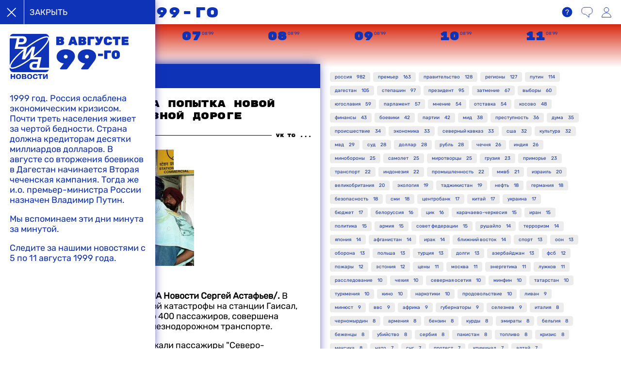

--- FILE ---
content_type: text/html; charset=utf-8
request_url: https://1999.ria.ru/19990807/35283.html
body_size: 21470
content:
<!DOCTYPE html>
<html lang="ru"><head prefix="og: http://ogp.me/ns# fb: http://ogp.me/ns/fb# article: http://ogp.me/ns/article# ya: http://webmaster.yandex.ru/vocabularies/"><meta http-equiv="Content-Type" content="text/html; charset=utf-8"><meta http-equiv="X-UA-Compatible" content="IE=edge,chrome=1"><title>В Индии совершена попытка новой диверсии на железной дороге</title><meta name="description" content=""><meta name="viewport" content="width=device-width, initial-scale=1.0, maximum-scale=1.0, user-scalable=yes"><link rel="canonical" href="https://1999.ria.ru/19990807/35283.html"><meta property="og:title" content="В Индии совершена попытка новой диверсии на железной дороге"><meta property="og:description" content=""><meta property="og:type" content="article"><meta property="og:site_name" content="1999.ria.ru"><meta property="og:locale" content="ru_RU"><meta property="og:url" content="https://1999.ria.ru/19990807/35283.html"><meta property="og:image" content="https://1999.ria.ru/images//05/86/058649.jpg"><meta property="og:image:width" content="360"><meta property="og:image:height" content="240"><meta name="twitter:card" content="summary_large_image"><meta name="twitter:site" content="@rianru"><link href="https://1999.ria.ru/css/fonts/font_rubik.css" rel="stylesheet"><link href="https://1999.ria.ru/css/fonts/font_rubik_one.css" rel="stylesheet"><link href="https://1999.ria.ru/css/fonts/font_rubik_mono_one.css" rel="stylesheet"><link rel="stylesheet" type="text/css" href="/css/common.min.css"><script>var GLOBAL = {}; GLOBAL.www = 'https://1999.ria.ru'; GLOBAL.cookie_domain = '.ria.ru'; GLOBAL.adriver = {}; GLOBAL.adriver.sid = "45736"; GLOBAL.adriver.bt = "52"; GLOBAL.csrf_token = ''; GLOBAL.search = {}; GLOBAL.auth = {}; GLOBAL.auth.status = 'error'; GLOBAL.auth.provider = ''; GLOBAL.auth.twitter = '/id/twitter/request/'; GLOBAL.auth.facebook = '/id/facebook/request/'; GLOBAL.auth.vkontakte = '/id/vkontakte/request/'; GLOBAL.auth.google = '/id/google/request/'; GLOBAL.auth.ok = '/id/ok/request/'; GLOBAL.auth.moderator = ''; GLOBAL.user = {}; GLOBAL.user.id = ""; GLOBAL.locale = {}; GLOBAL.locale.id = {}; GLOBAL.locale.id.is_id = '1'; GLOBAL.locale.id.errors = {}; GLOBAL.locale.id.errors.email = 'Введите e-mail'; GLOBAL.locale.id.errors.password = 'Введите пароль'; GLOBAL.locale.id.errors.wrong = 'Неправильный логин или пароль'; GLOBAL.locale.id.errors.wrongpassword = 'Неправильный пароль'; GLOBAL.locale.id.errors.wronglogin = 'Проверьте адрес почты'; GLOBAL.locale.id.errors.emptylogin = 'Не введено имя пользователя'; GLOBAL.locale.id.errors.wrongemail = 'Неверный e-mail'; GLOBAL.locale.id.errors.passwordnotsimilar = 'Введенные пароли не совпадают'; GLOBAL.locale.id.errors.wrongcode = 'Неправильный код'; GLOBAL.locale.id.errors.wrongname = 'Недопустимое имя'; GLOBAL.locale.id.errors.send = 'E-mail отправлен!'; GLOBAL.locale.id.errors.notsend = 'Ошибка! Не возможно отправить e-mail.'; GLOBAL.locale.id.errors.anothersoc = 'Другой социальный аккаунт уже связан с этим профилем'; GLOBAL.locale.id.errors.acclink = 'Аккаунты успешно связаны!'; GLOBAL.locale.id.errors.emailexist = 'Пользователь с таким e-mail уже существует'; GLOBAL.locale.id.errors.emailnotexist = 'Неверный e-mail'; GLOBAL.locale.id.errors.recoveryerror = 'Ошибка восстановления пароля. Пожалуйста, попробуйте снова!'; GLOBAL.locale.id.errors.alreadyactive = 'Пользователь уже был активирован'; GLOBAL.locale.id.errors.autherror = 'Ошибка входа. Пожалуйста, повторите попытку позже или обратитесь в службу технической поддержки'; GLOBAL.locale.id.errors.codeerror = 'Ошибка генерации кода подтверждение регистрации. Пожалуйста, повторите попытку позже или обратитесь в службу технической поддержки'; GLOBAL.locale.id.errors.global = 'Произошла ошибка. Пожалуйста, повторите попытку позже или обратитесь в службу технической поддержки'; GLOBAL.locale.id.errors.registeremail = ' На указанный Вами e-mail отправленно письмо. <br/> Для завершения регистрации, пожалуйста перейдите по ссылке в e-mail. '; GLOBAL.locale.id.errors.linkprofile = ' Этот e-mail уже используется! <a data-modal-open="link_local_account">Вы хотите связать эти аккаунты?</a> '; GLOBAL.locale.id.errors.confirm = ' Этот аккаунт не был подтвержден! <br/> <a class="b-id__secret-recovery">Отправить e-mail</a> с информацией для подтверждения аккаунта. '; GLOBAL.locale.id.errors.block = ' Ваш аккаунт на ria.ru был заблокирован.<br/>Для восстановления доступа отправьте письмо на <a href="mailto:moderator@rian.ru">moderator@rian.ru</a> '; GLOBAL.locale.id.errors.del = ' Ваш аккаунт был удален! Вы можете восстановить аккаунт перейдя по ссылке в письме, высланом вам при удалении аккаунта. <br/> <a id="modalUserRemindLetter">Повторно выслать e-mail</a> '; GLOBAL.locale.id.errors.confirmation = ' Пожалуйста, перейдите по ссылке из письма, отправленного на <span class="m-email">$1</span> '; GLOBAL.locale.id.links = {}; GLOBAL.locale.id.links.login = 'Авторизация'; GLOBAL.locale.id.links.register = 'Регистрация'; GLOBAL.locale.id.links.forgotpassword = 'Восстановление пароля'; GLOBAL.locale.id.links.privacy = 'Политика конфиденциальности'; GLOBAL.locale.id.login = {}; GLOBAL.locale.id.login.title = 'Авторизация'; GLOBAL.locale.id.login.email = 'E-mail:'; GLOBAL.locale.id.login.password = 'Пароль:'; GLOBAL.locale.id.login.remember = 'Запомнить меня'; GLOBAL.locale.id.login.signin = 'Войти'; GLOBAL.locale.id.login.social = {}; GLOBAL.locale.id.login.social.label = 'Other ways to sign in:'; GLOBAL.locale.id.login.social.anotheruserlink = 'This account has been linked to a different profile.'; GLOBAL.locale.id.register = {}; GLOBAL.locale.id.register.title = 'Регистрация'; GLOBAL.locale.id.register.email = 'E-mail:'; GLOBAL.locale.id.register.password = 'Пароль:'; GLOBAL.locale.id.register.confirm = 'Подтверждение пароля:'; GLOBAL.locale.id.register.captcha = 'Введите код с картинки'; GLOBAL.locale.id.register.requirements = '* Все поля обязательны к заполнению'; GLOBAL.locale.id.register.password_length = 'Не менее 9 символов с 1 цифрой'; GLOBAL.locale.id.register.success = ' Пожалуйста, подтвердите Ваш e-mail для продолжения. Инструкции для подтверждения были высланы на <a class="email"></a> '; GLOBAL.locale.id.register.confirmemail = 'Пожалуйста, подтвердите Ваш e-mail для продолжения.'; GLOBAL.locale.id.register.confirm_personal = 'By clicking \'Register\', you confirm that you agree to our Privacy Policy and give your consent to the processing of personal data in accordance with the Privacy Policy'; GLOBAL.locale.id.deleteaccount = {}; GLOBAL.locale.id.deleteaccount.title = 'Удалить аккаунт'; GLOBAL.locale.id.deleteaccount.body = 'Вы уверены, что хотите удалить аккаунт?'; GLOBAL.locale.id.deleteaccount.success = 'Ваш аккаунт был удален! Вы можете восстановить аккаунт в течение 30 дней, перейдя по ссылке в письме.'; GLOBAL.locale.id.deleteaccount.action = 'Удалить аккаунт'; GLOBAL.locale.id.passwordrecovery = {}; GLOBAL.locale.id.passwordrecovery.title = 'Восстановление пароля'; GLOBAL.locale.id.passwordrecovery.password = 'Введите новый пароль:'; GLOBAL.locale.id.passwordrecovery.confirm = 'Повторите новый пароль:'; GLOBAL.locale.id.passwordrecovery.email = 'E-mail'; GLOBAL.locale.id.passwordrecovery.send = ' Инструкции для восстановления пароля высланы на <a class="email"></a> '; GLOBAL.locale.id.passwordrecovery.success = ' Поздравляем! Пароль успешно восстановлен. Пожалуйста авторизуйтесь. '; GLOBAL.locale.id.passwordrecovery.alert = ' На указанный Вами адрес отправлено сообщение. Чтобы установить пароль, перейдите по ссылке в тексте письма. '; GLOBAL.locale.id.registerconfirm = {}; GLOBAL.locale.id.registerconfirm.success = 'Аккаунт успешно создан!'; GLOBAL.locale.id.registerconfirm.error = 'Ошибка подтверждения регистрации. Пожалуйста, повторите попытку позже или обратитесь в службу технической поддержки'; GLOBAL.locale.id.restoreaccount = {}; GLOBAL.locale.id.restoreaccount.title = 'Восстановление аккаунта'; GLOBAL.locale.id.restoreaccount.confirm = 'Восстановить Ваш аккаунт?'; GLOBAL.locale.id.restoreaccount.error = 'Ошибка! Невозможно восстановить аккаунт'; GLOBAL.locale.id.restoreaccount.success = 'Ваш аккаунт был восстановлен'; GLOBAL.locale.id.localaccount = {}; GLOBAL.locale.id.localaccount.exist = 'У меня есть аккаунт в ria.ru'; GLOBAL.locale.id.localaccount.notexist = 'У меня нет аккаунта в ria.ru'; GLOBAL.locale.id.localaccount.title = 'Регистрация'; GLOBAL.locale.id.localaccount.profile = 'У вас есть аккаунт в ria.ru?'; GLOBAL.locale.id.localaccount.hello = ' <span>Здравствуйте, </span> <span class="m-name"></span> <span>!</span> '; GLOBAL.locale.id.button = {}; GLOBAL.locale.id.button.ok = 'Ок'; GLOBAL.locale.id.button.yes = 'Да'; GLOBAL.locale.id.button.no = 'Нет'; GLOBAL.locale.id.button.next = 'Дальше'; GLOBAL.locale.id.button.close = 'Закрыть'; GLOBAL.locale.id.button.profile = 'В личный кабинет'; GLOBAL.locale.id.button.recover = 'Восстановление'; GLOBAL.locale.id.button.register = 'Регистрация'; GLOBAL.locale.id.message = {}; GLOBAL.locale.id.message.errors = {}; GLOBAL.locale.id.message.errors.empty = 'Невозможно отправить сообщение'; GLOBAL.locale.id.message.errors.notfound = 'Невозможно отправить сообщение'; GLOBAL.locale.id.message.errors.similar = 'Неверный код'; GLOBAL.locale.modal = {}; GLOBAL.locale.modal.external_link_title = 'Переход по внешней ссылке'; GLOBAL.locale.modal.external_link_content = ' <div class="modal__text"> Вы покидаете сайт <b>ria.ru</b> и переходите по внешней ссылке. Администрация <b>ria.ru</b> не несет ответственности за содержимое сайта $1 и настоятельно рекомендует <b>не указывать</b> никаких своих данных, имеющих отношение к <b>ria.ru</b>, на сторонних сайтах. </div> <a class="modal__button-link" target="_blank" href="$1">Все равно перейти</a> '; GLOBAL.comet = {}; GLOBAL.comet.ticket = "00"; GLOBAL.comet.url = "https://n-ssl.ria.ru/polling"; GLOBAL.comet.ts = "1769895989"; GLOBAL.comet.objects = []; GLOBAL.comet.reduce = ""; GLOBAL.comet.timeouts = {}; GLOBAL.comet.timeouts.try2 = 1000; GLOBAL.comet.timeouts.try3 = 10000; GLOBAL.comet.timeouts.try4 = 30000; GLOBAL.sock = {}; GLOBAL.sock.server = "https://cm.ria.ru/chat"; GLOBAL.project = "ria"; GLOBAL.article = GLOBAL.article || {}; GLOBAL.article.id = 35283; GLOBAL.chat = GLOBAL.chat || {}; GLOBAL.chat.show = !!1;</script><link rel="apple-touch-icon" sizes="57x57" href="/i/favicons/apple-touch-icon-57x57.png"><link rel="apple-touch-icon" sizes="60x60" href="/i/favicons/apple-touch-icon-60x60.png"><link rel="apple-touch-icon" sizes="72x72" href="/i/favicons/apple-touch-icon-72x72.png"><link rel="apple-touch-icon" sizes="76x76" href="/i/favicons/apple-touch-icon-76x76.png"><link rel="apple-touch-icon" sizes="114x114" href="/i/favicons/apple-touch-icon-114x114.png"><link rel="apple-touch-icon" sizes="120x120" href="/i/favicons/apple-touch-icon-120x120.png"><link rel="apple-touch-icon" sizes="144x144" href="/i/favicons/apple-touch-icon-144x144.png"><link rel="apple-touch-icon" sizes="152x152" href="/i/favicons/apple-touch-icon-152x152.png"><link rel="apple-touch-icon" sizes="180x180" href="/i/favicons/apple-touch-icon-180x180.png"><link rel="icon" type="image/png" href="/i/favicons/favicon-32x32.png" sizes="32x32"><link rel="icon" type="image/png" href="/i/favicons/favicon-96x96.png" sizes="96x96"><link rel="icon" type="image/png" href="/i/favicons/android-chrome-192x192.png" sizes="192x192"><link rel="icon" type="image/png" href="/i/favicons/favicon-16x16.png" sizes="16x16"><link rel="manifest" href="/i/favicons/manifest.json"><link rel="mask-icon" href="/i/favicons/safari-pinned-tab.svg" color="#00235a"><link rel="shortcut icon" href="/i/favicons/favicon.ico"><meta name="apple-mobile-web-app-title" content="1999.ria.ru"><meta name="application-name" content="1999.ria.ru"><meta name="msapplication-TileColor" content="#da532c"><meta name="msapplication-TileImage" content="/i/favicons/mstile-144x144.png"><meta name="theme-color" content="#ffffff"></head><body class="m-article"><div class="page"><div class="alert m-hidden" id="alertAfterRegister"><div class="alert__text">
                Регистрация пройдена успешно! <br>
                Пожалуйста, перейдите по ссылке из письма, отправленного на <span class="m-email"></span></div><div class="alert__btn"><button class="form__btn m-min m-black confirmEmail">Отправить еще раз</button></div></div><div class="header-holder"><div class="header-sticky"><div class="header"><a href="/" class="header-link"><div class="header-logo"><img src="/i/ria_logo_retro.svg"></div><div class="header-text">в августе 99-го</div></a><div class="header__btns"><div class="header__btns-disclaimer"></div><a hrfe="#" class="header__btns-comments js__toggle-chat"></a><a href="#" class="header__btns-auth" data-modal-open="authorization"></a></div></div><div class="nav"><div class="nav-inner"><ul><li class="active" data-day="05"><strong>05</strong>08’99</li><li class="active" data-day="06"><strong>06</strong>08’99</li><li class="active" data-day="07"><strong>07</strong>08’99</li><li class="active" data-day="08"><strong>08</strong>08’99</li><li class="active" data-day="09"><strong>09</strong>08’99</li><li class="active" data-day="10"><strong>10</strong>08’99</li><li class="active today" data-day="11"><strong>11</strong>08’99</li></ul></div></div></div></div><a href="https://ria.ru" class="ria-link">В 2019</a><div class="page-block"><div class="page-block-content"><div class="list-column"><div class="dot-loader"><span></span></div><div class="list" data-sid="main_1"><div class="list-item  " data-day="11" data-date="19990811T221044"><div class="list-item__header"><div class="list-item__date">22:10 11-08-1999</div><div class="share" data-url="https://1999.ria.ru/19990811/48932.html" data-title='"Аль-Джазира" показала репортаж из захваченного боевиками дагестанского села, террористы заявляют, что "всех русских в Дагестане надо расстрелять"'><div class="share__item" data-name="vkontakte"></div><div class="share__item" data-name="telegram"></div><div class="share__more"></div><div class="share__dropdown"><div data-name="vkontakte">вконтакте</div><div data-name="odnoklassniki">одноклассники</div></div></div></div><a href="/19990811/48932.html" data-id="48932"><div class="list-item__text">"Аль-Джазира" показала репортаж из захваченного боевиками дагестанского села, террористы заявляют, что "всех русских в Дагестане надо расстрелять"</div></a></div><div class="list-item  m-with_img" data-day="11"><div class="list-item__header"><div class="list-item__date">21:51 11-08-1999</div><div class="share" data-url="https://1999.ria.ru/19990811/48917.html" data-title="Федеральные власти намерены решительно покончить с бандформированиями в Дагестане"><div class="share__item" data-name="vkontakte"></div><div class="share__item" data-name="telegram"></div><div class="share__more"></div><div class="share__dropdown"><div data-name="vkontakte">вконтакте</div><div data-name="odnoklassniki">одноклассники</div></div></div></div><a href="/19990811/48917.html" data-id="48917"><div class="list-item__text">Федеральные власти намерены решительно покончить с бандформированиями в Дагестане</div><div class="list-item__img"><img src="https://1999.ria.ru/images//06/65/066589.jpg"></div></a></div><div class="list-item  " data-day="11"><div class="list-item__header"><div class="list-item__date">21:45 11-08-1999</div><div class="share" data-url="https://1999.ria.ru/19990811/48907.html" data-title="Жители Бейрута наблюдали за солнечным затмением по телевизору"><div class="share__item" data-name="vkontakte"></div><div class="share__item" data-name="telegram"></div><div class="share__more"></div><div class="share__dropdown"><div data-name="vkontakte">вконтакте</div><div data-name="odnoklassniki">одноклассники</div></div></div></div><a href="/19990811/48907.html" data-id="48907"><div class="list-item__text">Жители Бейрута наблюдали за солнечным затмением по телевизору</div></a></div><div class="list-item  m-with_img" data-day="11"><div class="list-item__header"><div class="list-item__date">21:25 11-08-1999</div><div class="share" data-url="https://1999.ria.ru/19990811/48901.html" data-title="Позиции Госдумы и народа России представляют собой огромную поддержку Югославии, заявил Слободан Милошевич на встрече с Николаем Рыжковым"><div class="share__item" data-name="vkontakte"></div><div class="share__item" data-name="telegram"></div><div class="share__more"></div><div class="share__dropdown"><div data-name="vkontakte">вконтакте</div><div data-name="odnoklassniki">одноклассники</div></div></div></div><a href="/19990811/48901.html" data-id="48901"><div class="list-item__text">Позиции Госдумы и народа России представляют собой огромную поддержку Югославии, заявил Слободан Милошевич на встрече с Николаем Рыжковым</div><div class="list-item__img"><img src="https://1999.ria.ru/images//06/46/064633.jpg"></div></a></div><div class="list-item  " data-day="11"><div class="list-item__header"><div class="list-item__date">21:23 11-08-1999</div><div class="share" data-url="https://1999.ria.ru/19990811/48885.html" data-title="В Баку прибыла парламентская делегация Великобритании"><div class="share__item" data-name="vkontakte"></div><div class="share__item" data-name="telegram"></div><div class="share__more"></div><div class="share__dropdown"><div data-name="vkontakte">вконтакте</div><div data-name="odnoklassniki">одноклассники</div></div></div></div><a href="/19990811/48885.html" data-id="48885"><div class="list-item__text">В Баку прибыла парламентская делегация Великобритании</div></a></div><div class="list-item  " data-day="11"><div class="list-item__header"><div class="list-item__date">20:51 11-08-1999</div><div class="share" data-url="https://1999.ria.ru/19990811/48867.html" data-title="Управление ФСБ по Дагестану сообщило о расследовании дела Абдурахима Магомедова, подозреваемого в пособничестве вторгшимся в республику боевикам"><div class="share__item" data-name="vkontakte"></div><div class="share__item" data-name="telegram"></div><div class="share__more"></div><div class="share__dropdown"><div data-name="vkontakte">вконтакте</div><div data-name="odnoklassniki">одноклассники</div></div></div></div><a href="/19990811/48867.html" data-id="48867"><div class="list-item__text">Управление ФСБ по Дагестану сообщило о расследовании дела Абдурахима Магомедова, подозреваемого в пособничестве вторгшимся в республику боевикам</div></a></div><div class="list-item  m-with_img" data-day="11"><div class="list-item__header"><div class="list-item__date">20:12 11-08-1999</div><div class="share" data-url="https://1999.ria.ru/19990811/48853.html" data-title='Самый большой зрительский успех на кинофестивале в Выборге выпал на долю фильма Станислава Говорухина "Ворошиловский стрелок" '><div class="share__item" data-name="vkontakte"></div><div class="share__item" data-name="telegram"></div><div class="share__more"></div><div class="share__dropdown"><div data-name="vkontakte">вконтакте</div><div data-name="odnoklassniki">одноклассники</div></div></div></div><a href="/19990811/48853.html" data-id="48853"><div class="list-item__text">Самый большой зрительский успех на кинофестивале в Выборге выпал на долю фильма Станислава Говорухина "Ворошиловский стрелок" </div><div class="list-item__img"><img src="https://1999.ria.ru/images//05/54/055433.jpg"></div></a></div><div class="list-item  " data-day="11"><div class="list-item__header"><div class="list-item__date">20:09 11-08-1999</div><div class="share" data-url="https://1999.ria.ru/19990811/48835.html" data-title="Минтопэнерго подвело итоги работы ТЭК в первом полугодии "><div class="share__item" data-name="vkontakte"></div><div class="share__item" data-name="telegram"></div><div class="share__more"></div><div class="share__dropdown"><div data-name="vkontakte">вконтакте</div><div data-name="odnoklassniki">одноклассники</div></div></div></div><a href="/19990811/48835.html" data-id="48835"><div class="list-item__text">Минтопэнерго подвело итоги работы ТЭК в первом полугодии </div></a></div><div class="list-item  m-with_img" data-day="11"><div class="list-item__header"><div class="list-item__date">20:00 11-08-1999</div><div class="share" data-url="https://1999.ria.ru/19990811/48817.html" data-title="Государственные программы по обеспечению топливом населения и экономики находятся в центре внимания Минтопэнерго "><div class="share__item" data-name="vkontakte"></div><div class="share__item" data-name="telegram"></div><div class="share__more"></div><div class="share__dropdown"><div data-name="vkontakte">вконтакте</div><div data-name="odnoklassniki">одноклассники</div></div></div></div><a href="/19990811/48817.html" data-id="48817"><div class="list-item__text">Государственные программы по обеспечению топливом населения и экономики находятся в центре внимания Минтопэнерго </div><div class="list-item__img"><img src="https://1999.ria.ru/images//06/15/061519.jpg"></div></a></div><div class="list-item  m-with_img" data-day="11"><div class="list-item__header"><div class="list-item__date">19:55 11-08-1999</div><div class="share" data-url="https://1999.ria.ru/19990811/48799.html" data-title="Ситуация на дагестано-чеченской границе должна быть разрешена силовыми методами, заявил уполномоченный по правам человека в России"><div class="share__item" data-name="vkontakte"></div><div class="share__item" data-name="telegram"></div><div class="share__more"></div><div class="share__dropdown"><div data-name="vkontakte">вконтакте</div><div data-name="odnoklassniki">одноклассники</div></div></div></div><a href="/19990811/48799.html" data-id="48799"><div class="list-item__text">Ситуация на дагестано-чеченской границе должна быть разрешена силовыми методами, заявил уполномоченный по правам человека в России</div><div class="list-item__img"><img src="https://1999.ria.ru/images//07/45/074555.jpg"></div></a></div><div class="list-item  " data-day="11"><div class="list-item__header"><div class="list-item__date">19:50 11-08-1999</div><div class="share" data-url="https://1999.ria.ru/19990811/48793.html" data-title="В ходе проведения первого выпуска облигаций ТНК они были размещены на сумму 1 157 075 тысяч рублей"><div class="share__item" data-name="vkontakte"></div><div class="share__item" data-name="telegram"></div><div class="share__more"></div><div class="share__dropdown"><div data-name="vkontakte">вконтакте</div><div data-name="odnoklassniki">одноклассники</div></div></div></div><a href="/19990811/48793.html" data-id="48793"><div class="list-item__text">В ходе проведения первого выпуска облигаций ТНК они были размещены на сумму 1 157 075 тысяч рублей</div></a></div><div class="list-item  m-with_img" data-day="11"><div class="list-item__header"><div class="list-item__date">19:22 11-08-1999</div><div class="share" data-url="https://1999.ria.ru/19990811/48760.html" data-title='Руководству Аграрной партии поручено приступить к переговорам с Евгением Примаковым и лидерами блока "Отечество — Вся Россия" о вхождении в него АПР'><div class="share__item" data-name="vkontakte"></div><div class="share__item" data-name="telegram"></div><div class="share__more"></div><div class="share__dropdown"><div data-name="vkontakte">вконтакте</div><div data-name="odnoklassniki">одноклассники</div></div></div></div><a href="/19990811/48760.html" data-id="48760"><div class="list-item__text">Руководству Аграрной партии поручено приступить к переговорам с Евгением Примаковым и лидерами блока "Отечество — Вся Россия" о вхождении в него АПР</div><div class="list-item__img"><img src="https://1999.ria.ru/images//06/18/061825.jpg"></div></a></div><div class="list-item  " data-day="11"><div class="list-item__header"><div class="list-item__date">19:20 11-08-1999</div><div class="share" data-url="https://1999.ria.ru/19990811/48755.html" data-title='В Москве открылся международный фестиваль "Кино о войне", посвященный 50-летию принятия Женевских конвенций'><div class="share__item" data-name="vkontakte"></div><div class="share__item" data-name="telegram"></div><div class="share__more"></div><div class="share__dropdown"><div data-name="vkontakte">вконтакте</div><div data-name="odnoklassniki">одноклассники</div></div></div></div><a href="/19990811/48755.html" data-id="48755"><div class="list-item__text">В Москве открылся международный фестиваль "Кино о войне", посвященный 50-летию принятия Женевских конвенций</div></a></div><div class="list-item  m-with_img" data-day="11"><div class="list-item__header"><div class="list-item__date">19:19 11-08-1999</div><div class="share" data-url="https://1999.ria.ru/19990811/48749.html" data-title="Центробанк намерен использовать все предоставленные ему законом возможности для отстаивания правомерности решения об отзыве лицензии у Мосбизнесбанка"><div class="share__item" data-name="vkontakte"></div><div class="share__item" data-name="telegram"></div><div class="share__more"></div><div class="share__dropdown"><div data-name="vkontakte">вконтакте</div><div data-name="odnoklassniki">одноклассники</div></div></div></div><a href="/19990811/48749.html" data-id="48749"><div class="list-item__text">Центробанк намерен использовать все предоставленные ему законом возможности для отстаивания правомерности решения об отзыве лицензии у Мосбизнесбанка</div><div class="list-item__img"><img src="https://1999.ria.ru/images//10/28/102888.jpg"></div></a></div><div class="list-item  " data-day="11"><div class="list-item__header"><div class="list-item__date">19:13 11-08-1999</div><div class="share" data-url="https://1999.ria.ru/19990811/48737.html" data-title="Заседание президиума правительства России начнется в 12:00"><div class="share__item" data-name="vkontakte"></div><div class="share__item" data-name="telegram"></div><div class="share__more"></div><div class="share__dropdown"><div data-name="vkontakte">вконтакте</div><div data-name="odnoklassniki">одноклассники</div></div></div></div><a href="/19990811/48737.html" data-id="48737"><div class="list-item__text">Заседание президиума правительства России начнется в 12:00</div></a></div><div class="list-item  " data-day="11"><div class="list-item__header"><div class="list-item__date">19:09 11-08-1999</div><div class="share" data-url="https://1999.ria.ru/19990811/48717.html" data-title="В Совете Федерации затмение, к которому было приковано внимание всего мира, осталось незамеченным, сенаторы занимались более важными проблемами"><div class="share__item" data-name="vkontakte"></div><div class="share__item" data-name="telegram"></div><div class="share__more"></div><div class="share__dropdown"><div data-name="vkontakte">вконтакте</div><div data-name="odnoklassniki">одноклассники</div></div></div></div><a href="/19990811/48717.html" data-id="48717"><div class="list-item__text">В Совете Федерации затмение, к которому было приковано внимание всего мира, осталось незамеченным, сенаторы занимались более важными проблемами</div></a></div><div class="list-item  " data-day="11"><div class="list-item__header"><div class="list-item__date">19:03 11-08-1999</div><div class="share" data-url="https://1999.ria.ru/19990811/48705.html" data-title="Вопросы управления спортом обсуждались на совещании и.о. министра по физической культуре, спорту и туризму, президента ОКР и глав спортивных федераций"><div class="share__item" data-name="vkontakte"></div><div class="share__item" data-name="telegram"></div><div class="share__more"></div><div class="share__dropdown"><div data-name="vkontakte">вконтакте</div><div data-name="odnoklassniki">одноклассники</div></div></div></div><a href="/19990811/48705.html" data-id="48705"><div class="list-item__text">Вопросы управления спортом обсуждались на совещании и.о. министра по физической культуре, спорту и туризму, президента ОКР и глав спортивных федераций</div></a></div><div class="list-item  m-with_img" data-day="11"><div class="list-item__header"><div class="list-item__date">19:03 11-08-1999</div><div class="share" data-url="https://1999.ria.ru/19990811/48699.html" data-title='Завод "Ростар", входящий в группу "Сибирский алюминий", получил сертификат соответствия международным стандартам качества'><div class="share__item" data-name="vkontakte"></div><div class="share__item" data-name="telegram"></div><div class="share__more"></div><div class="share__dropdown"><div data-name="vkontakte">вконтакте</div><div data-name="odnoklassniki">одноклассники</div></div></div></div><a href="/19990811/48699.html" data-id="48699"><div class="list-item__text">Завод "Ростар", входящий в группу "Сибирский алюминий", получил сертификат соответствия международным стандартам качества</div><div class="list-item__img"><img src="https://1999.ria.ru/images//06/40/064029.jpg"></div></a></div><div class="list-item  m-with_img" data-day="11"><div class="list-item__header"><div class="list-item__date">19:01 11-08-1999</div><div class="share" data-url="https://1999.ria.ru/19990811/48687.html" data-title="В президентских выборах на Украине коммунисты имеют все шансы на победу, утверждает лидер компартии страны Петр Симоненко "><div class="share__item" data-name="vkontakte"></div><div class="share__item" data-name="telegram"></div><div class="share__more"></div><div class="share__dropdown"><div data-name="vkontakte">вконтакте</div><div data-name="odnoklassniki">одноклассники</div></div></div></div><a href="/19990811/48687.html" data-id="48687"><div class="list-item__text">В президентских выборах на Украине коммунисты имеют все шансы на победу, утверждает лидер компартии страны Петр Симоненко </div><div class="list-item__img"><img src="https://1999.ria.ru/images//06/15/061540.jpg"></div></a></div><div class="list-item  m-with_img" data-day="11"><div class="list-item__header"><div class="list-item__date">18:57 11-08-1999</div><div class="share" data-url="https://1999.ria.ru/19990811/48675.html" data-title="Национальный совет чеченцев Дагестана осудил вторжение боевиков в горные районы республики и выразил готовность защищать от них каждый дом"><div class="share__item" data-name="vkontakte"></div><div class="share__item" data-name="telegram"></div><div class="share__more"></div><div class="share__dropdown"><div data-name="vkontakte">вконтакте</div><div data-name="odnoklassniki">одноклассники</div></div></div></div><a href="/19990811/48675.html" data-id="48675"><div class="list-item__text">Национальный совет чеченцев Дагестана осудил вторжение боевиков в горные районы республики и выразил готовность защищать от них каждый дом</div><div class="list-item__img"><img src="https://1999.ria.ru/images//07/65/076539.jpg"></div></a></div></div><div class="list-more" data-url="/services/rubric/main_1/more.html?id=48675&amp;date=19990811T185756"><div class="dot-loader"><span></span></div></div></div><div class="tags"><a href="/tags/rossija/" class="tag" data-sid="rossija"><span class="tag-title">РОССИЯ</span><span class="tag-count">982</span></a><a href="/tags/premer/" class="tag" data-sid="premer"><span class="tag-title">ПРЕМЬЕР</span><span class="tag-count">163</span></a><a href="/tags/pravitelstvo/" class="tag" data-sid="pravitelstvo"><span class="tag-title">ПРАВИТЕЛЬСТВО</span><span class="tag-count">128</span></a><a href="/tags/regiony/" class="tag" data-sid="regiony"><span class="tag-title">РЕГИОНЫ</span><span class="tag-count">127</span></a><a href="/tags/putin/" class="tag" data-sid="putin"><span class="tag-title">ПУТИН</span><span class="tag-count">114</span></a><a href="/tags/dagestan/" class="tag" data-sid="dagestan"><span class="tag-title">ДАГЕСТАН</span><span class="tag-count">105</span></a><a href="/tags/stepashin/" class="tag" data-sid="stepashin"><span class="tag-title">СТЕПАШИН</span><span class="tag-count">97</span></a><a href="/tags/prezident/" class="tag" data-sid="prezident"><span class="tag-title">ПРЕЗИДЕНТ</span><span class="tag-count">95</span></a><a href="/tags/zatmenie/" class="tag" data-sid="zatmenie"><span class="tag-title">ЗАТМЕНИЕ</span><span class="tag-count">67</span></a><a href="/tags/vybory/" class="tag" data-sid="vybory"><span class="tag-title">ВЫБОРЫ</span><span class="tag-count">60</span></a><a href="/tags/jugoslavija/" class="tag" data-sid="jugoslavija"><span class="tag-title">ЮГОСЛАВИЯ</span><span class="tag-count">59</span></a><a href="/tags/parlament/" class="tag" data-sid="parlament"><span class="tag-title">ПАРЛАМЕНТ</span><span class="tag-count">57</span></a><a href="/tags/mnenie/" class="tag" data-sid="mnenie"><span class="tag-title">МНЕНИЕ</span><span class="tag-count">54</span></a><a href="/tags/otstavka/" class="tag" data-sid="otstavka"><span class="tag-title">ОТСТАВКА</span><span class="tag-count">54</span></a><a href="/tags/kosovo/" class="tag" data-sid="kosovo"><span class="tag-title">КОСОВО</span><span class="tag-count">48</span></a><a href="/tags/finansy/" class="tag" data-sid="finansy"><span class="tag-title">ФИНАНСЫ</span><span class="tag-count">43</span></a><a href="/tags/boeviki/" class="tag" data-sid="boeviki"><span class="tag-title">БОЕВИКИ</span><span class="tag-count">42</span></a><a href="/tags/partii/" class="tag" data-sid="partii"><span class="tag-title">ПАРТИИ</span><span class="tag-count">42</span></a><a href="/tags/mid/" class="tag" data-sid="mid"><span class="tag-title">МИД</span><span class="tag-count">38</span></a><a href="/tags/prestupnost/" class="tag" data-sid="prestupnost"><span class="tag-title">ПРЕСТУПНОСТЬ</span><span class="tag-count">36</span></a><a href="/tags/duma/" class="tag" data-sid="duma"><span class="tag-title">ДУМА</span><span class="tag-count">35</span></a><a href="/tags/proisshestvie/" class="tag" data-sid="proisshestvie"><span class="tag-title">ПРОИСШЕСТВИЕ</span><span class="tag-count">34</span></a><a href="/tags/ehkonomika/" class="tag" data-sid="ehkonomika"><span class="tag-title">ЭКОНОМИКА</span><span class="tag-count">33</span></a><a href="/tags/sevkavkaz/" class="tag" data-sid="sevkavkaz"><span class="tag-title">СЕВЕРНЫЙ КАВКАЗ</span><span class="tag-count">33</span></a><a href="/tags/ssha/" class="tag" data-sid="ssha"><span class="tag-title">США</span><span class="tag-count">32</span></a><a href="/tags/kultura/" class="tag" data-sid="kultura"><span class="tag-title">КУЛЬТУРА</span><span class="tag-count">32</span></a><a href="/tags/mvd/" class="tag" data-sid="mvd"><span class="tag-title">МВД</span><span class="tag-count">29</span></a><a href="/tags/sud/" class="tag" data-sid="sud"><span class="tag-title">СУД</span><span class="tag-count">28</span></a><a href="/tags/dollar/" class="tag" data-sid="dollar"><span class="tag-title">ДОЛЛАР</span><span class="tag-count">28</span></a><a href="/tags/rubl/" class="tag" data-sid="rubl"><span class="tag-title">РУБЛЬ</span><span class="tag-count">28</span></a><a href="/tags/chechnja/" class="tag" data-sid="chechnja"><span class="tag-title">ЧЕЧНЯ</span><span class="tag-count">26</span></a><a href="/tags/indija/" class="tag" data-sid="indija"><span class="tag-title">ИНДИЯ</span><span class="tag-count">26</span></a><a href="/tags/minoborony/" class="tag" data-sid="minoborony"><span class="tag-title">МИНОБОРОНЫ</span><span class="tag-count">25</span></a><a href="/tags/samolet/" class="tag" data-sid="samolet"><span class="tag-title">САМОЛЕТ</span><span class="tag-count">25</span></a><a href="/tags/mirotvorcy/" class="tag" data-sid="mirotvorcy"><span class="tag-title">МИРОТВОРЦЫ</span><span class="tag-count">25</span></a><a href="/tags/gruzija/" class="tag" data-sid="gruzija"><span class="tag-title">ГРУЗИЯ</span><span class="tag-count">23</span></a><a href="/tags/primore/" class="tag" data-sid="primore"><span class="tag-title">ПРИМОРЬЕ</span><span class="tag-count">23</span></a><a href="/tags/transport/" class="tag" data-sid="transport"><span class="tag-title">ТРАНСПОРТ</span><span class="tag-count">22</span></a><a href="/tags/indonezija/" class="tag" data-sid="indonezija"><span class="tag-title">ИНДОНЕЗИЯ</span><span class="tag-count">22</span></a><a href="/tags/promyshlennost/" class="tag" data-sid="promyshlennost"><span class="tag-title">ПРОМЫШЛЕННОСТЬ</span><span class="tag-count">22</span></a><a href="/tags/mmvb/" class="tag" data-sid="mmvb"><span class="tag-title">ММВБ</span><span class="tag-count">21</span></a><a href="/tags/izrail/" class="tag" data-sid="izrail"><span class="tag-title">ИЗРАИЛЬ</span><span class="tag-count">20</span></a><a href="/tags/velikobritanija/" class="tag" data-sid="velikobritanija"><span class="tag-title">ВЕЛИКОБРИТАНИЯ</span><span class="tag-count">20</span></a><a href="/tags/ehkologija/" class="tag" data-sid="ehkologija"><span class="tag-title">ЭКОЛОГИЯ</span><span class="tag-count">19</span></a><a href="/tags/tadzhikistan/" class="tag" data-sid="tadzhikistan"><span class="tag-title">ТАДЖИКИСТАН</span><span class="tag-count">19</span></a><a href="/tags/neft/" class="tag" data-sid="neft"><span class="tag-title">НЕФТЬ</span><span class="tag-count">18</span></a><a href="/tags/germanija/" class="tag" data-sid="germanija"><span class="tag-title">ГЕРМАНИЯ</span><span class="tag-count">18</span></a><a href="/tags/bezopasnost/" class="tag" data-sid="bezopasnost"><span class="tag-title">БЕЗОПАСНОСТЬ</span><span class="tag-count">18</span></a><a href="/tags/smi/" class="tag" data-sid="smi"><span class="tag-title">СМИ</span><span class="tag-count">18</span></a><a href="/tags/cbr/" class="tag" data-sid="cbr"><span class="tag-title">ЦЕНТРОБАНК</span><span class="tag-count">17</span></a><a href="/tags/kitajj/" class="tag" data-sid="kitajj"><span class="tag-title">КИТАЙ</span><span class="tag-count">17</span></a><a href="/tags/ukraina/" class="tag" data-sid="ukraina"><span class="tag-title">УКРАИНА</span><span class="tag-count">17</span></a><a href="/tags/bjudzhet/" class="tag" data-sid="bjudzhet"><span class="tag-title">БЮДЖЕТ</span><span class="tag-count">17</span></a><a href="/tags/belorussija/" class="tag" data-sid="belorussija"><span class="tag-title">БЕЛОРУССИЯ</span><span class="tag-count">16</span></a><a href="/tags/cik/" class="tag" data-sid="cik"><span class="tag-title">ЦИК</span><span class="tag-count">16</span></a><a href="/tags/karachaevocherkesija/" class="tag" data-sid="karachaevocherkesija"><span class="tag-title">КАРАЧАЕВО-ЧЕРКЕСИЯ</span><span class="tag-count">15</span></a><a href="/tags/iran/" class="tag" data-sid="iran"><span class="tag-title">ИРАН</span><span class="tag-count">15</span></a><a href="/tags/politika/" class="tag" data-sid="politika"><span class="tag-title">ПОЛИТИКА</span><span class="tag-count">15</span></a><a href="/tags/armija/" class="tag" data-sid="armija"><span class="tag-title">АРМИЯ</span><span class="tag-count">15</span></a><a href="/tags/sf/" class="tag" data-sid="sf"><span class="tag-title">СОВЕТ ФЕДЕРАЦИИ</span><span class="tag-count">15</span></a><a href="/tags/rushajjlo/" class="tag" data-sid="rushajjlo"><span class="tag-title">РУШАЙЛО</span><span class="tag-count">14</span></a><a href="/tags/terrorizm/" class="tag" data-sid="terrorizm"><span class="tag-title">ТЕРРОРИЗМ</span><span class="tag-count">14</span></a><a href="/tags/japonija/" class="tag" data-sid="japonija"><span class="tag-title">ЯПОНИЯ</span><span class="tag-count">14</span></a><a href="/tags/afganistan/" class="tag" data-sid="afganistan"><span class="tag-title">АФГАНИСТАН</span><span class="tag-count">14</span></a><a href="/tags/irak/" class="tag" data-sid="irak"><span class="tag-title">ИРАК</span><span class="tag-count">14</span></a><a href="/tags/blvostok/" class="tag" data-sid="blvostok"><span class="tag-title">БЛИЖНИЙ ВОСТОК</span><span class="tag-count">14</span></a><a href="/tags/sport/" class="tag" data-sid="sport"><span class="tag-title">СПОРТ</span><span class="tag-count">13</span></a><a href="/tags/oon/" class="tag" data-sid="oon"><span class="tag-title">ООН</span><span class="tag-count">13</span></a><a href="/tags/oborona/" class="tag" data-sid="oborona"><span class="tag-title">ОБОРОНА</span><span class="tag-count">13</span></a><a href="/tags/polsha/" class="tag" data-sid="polsha"><span class="tag-title">ПОЛЬША</span><span class="tag-count">13</span></a><a href="/tags/turcija/" class="tag" data-sid="turcija"><span class="tag-title">ТУРЦИЯ</span><span class="tag-count">13</span></a><a href="/tags/dolgi/" class="tag" data-sid="dolgi"><span class="tag-title">ДОЛГИ</span><span class="tag-count">13</span></a><a href="/tags/azerbajjdzhan/" class="tag" data-sid="azerbajjdzhan"><span class="tag-title">АЗЕРБАЙДЖАН</span><span class="tag-count">13</span></a><a href="/tags/fsb/" class="tag" data-sid="fsb"><span class="tag-title">ФСБ</span><span class="tag-count">12</span></a><a href="/tags/pozhary/" class="tag" data-sid="pozhary"><span class="tag-title">ПОЖАРЫ</span><span class="tag-count">12</span></a><a href="/tags/ehstonija/" class="tag" data-sid="ehstonija"><span class="tag-title">ЭСТОНИЯ</span><span class="tag-count">12</span></a><a href="/tags/ceny/" class="tag" data-sid="ceny"><span class="tag-title">ЦЕНЫ</span><span class="tag-count">11</span></a><a href="/tags/moskva/" class="tag" data-sid="moskva"><span class="tag-title">МОСКВА</span><span class="tag-count">11</span></a><a href="/tags/ehnergetika/" class="tag" data-sid="ehnergetika"><span class="tag-title">ЭНЕРГЕТИКА</span><span class="tag-count">11</span></a><a href="/tags/luzhkov/" class="tag" data-sid="luzhkov"><span class="tag-title">ЛУЖКОВ</span><span class="tag-count">11</span></a><a href="/tags/rassledovanie/" class="tag" data-sid="rassledovanie"><span class="tag-title">РАССЛЕДОВАНИЕ</span><span class="tag-count">10</span></a><a href="/tags/chekhija/" class="tag" data-sid="chekhija"><span class="tag-title">ЧЕХИЯ</span><span class="tag-count">10</span></a><a href="/tags/sevosetija/" class="tag" data-sid="sevosetija"><span class="tag-title">СЕВЕРНАЯ ОСЕТИЯ</span><span class="tag-count">10</span></a><a href="/tags/minfin/" class="tag" data-sid="minfin"><span class="tag-title">МИНФИН</span><span class="tag-count">10</span></a><a href="/tags/tatarstan/" class="tag" data-sid="tatarstan"><span class="tag-title">ТАТАРСТАН</span><span class="tag-count">10</span></a><a href="/tags/turkmenija/" class="tag" data-sid="turkmenija"><span class="tag-title">ТУРКМЕНИЯ</span><span class="tag-count">10</span></a><a href="/tags/kino/" class="tag" data-sid="kino"><span class="tag-title">КИНО</span><span class="tag-count">10</span></a><a href="/tags/narkotiki/" class="tag" data-sid="narkotiki"><span class="tag-title">НАРКОТИКИ</span><span class="tag-count">10</span></a><a href="/tags/prodovolstvie/" class="tag" data-sid="prodovolstvie"><span class="tag-title">ПРОДОВОЛЬСТВИЕ</span><span class="tag-count">10</span></a><a href="/tags/livan/" class="tag" data-sid="livan"><span class="tag-title">ЛИВАН</span><span class="tag-count">9</span></a><a href="/tags/minjust/" class="tag" data-sid="minjust"><span class="tag-title">МИНЮСТ</span><span class="tag-count">9</span></a><a href="/tags/vvs/" class="tag" data-sid="vvs"><span class="tag-title">ВВС</span><span class="tag-count">9</span></a><a href="/tags/afrika/" class="tag" data-sid="afrika"><span class="tag-title">АФРИКА</span><span class="tag-count">9</span></a><a href="/tags/gubernatory/" class="tag" data-sid="gubernatory"><span class="tag-title">ГУБЕРНАТОРЫ</span><span class="tag-count">9</span></a><a href="/tags/seleznev/" class="tag" data-sid="seleznev"><span class="tag-title">СЕЛЕЗНЕВ</span><span class="tag-count">9</span></a><a href="/tags/italija/" class="tag" data-sid="italija"><span class="tag-title">ИТАЛИЯ</span><span class="tag-count">8</span></a><a href="/tags/chernomyrdin/" class="tag" data-sid="chernomyrdin"><span class="tag-title">ЧЕРНОМЫРДИН</span><span class="tag-count">8</span></a><a href="/tags/armenija/" class="tag" data-sid="armenija"><span class="tag-title">АРМЕНИЯ</span><span class="tag-count">8</span></a><a href="/tags/benzin/" class="tag" data-sid="benzin"><span class="tag-title">БЕНЗИН</span><span class="tag-count">8</span></a><a href="/tags/kurdy/" class="tag" data-sid="kurdy"><span class="tag-title">КУРДЫ</span><span class="tag-count">8</span></a><a href="/tags/ehmiraty/" class="tag" data-sid="ehmiraty"><span class="tag-title">ЭМИРАТЫ</span><span class="tag-count">8</span></a><a href="/tags/belgija/" class="tag" data-sid="belgija"><span class="tag-title">БЕЛЬГИЯ</span><span class="tag-count">8</span></a><a href="/tags/bezhency/" class="tag" data-sid="bezhency"><span class="tag-title">БЕЖЕНЦЫ</span><span class="tag-count">8</span></a><a href="/tags/ubijjstvo/" class="tag" data-sid="ubijjstvo"><span class="tag-title">УБИЙСТВО</span><span class="tag-count">8</span></a><a href="/tags/serbija/" class="tag" data-sid="serbija"><span class="tag-title">СЕРБИЯ</span><span class="tag-count">8</span></a><a href="/tags/pakistan/" class="tag" data-sid="pakistan"><span class="tag-title">ПАКИСТАН</span><span class="tag-count">8</span></a><a href="/tags/toplivo/" class="tag" data-sid="toplivo"><span class="tag-title">ТОПЛИВО</span><span class="tag-count">8</span></a><a href="/tags/krizis/" class="tag" data-sid="krizis"><span class="tag-title">КРИЗИС</span><span class="tag-count">8</span></a><a href="/tags/meksika/" class="tag" data-sid="meksika"><span class="tag-title">МЕКСИКА</span><span class="tag-count">8</span></a><a href="/tags/nato/" class="tag" data-sid="nato"><span class="tag-title">НАТО</span><span class="tag-count">7</span></a><a href="/tags/sng/" class="tag" data-sid="sng"><span class="tag-title">СНГ</span><span class="tag-count">7</span></a><a href="/tags/protest/" class="tag" data-sid="protest"><span class="tag-title">ПРОТЕСТ</span><span class="tag-count">7</span></a><a href="/tags/kriminal/" class="tag" data-sid="kriminal"><span class="tag-title">КРИМИНАЛ</span><span class="tag-count">7</span></a><a href="/tags/altajj/" class="tag" data-sid="altajj"><span class="tag-title">АЛТАЙ</span><span class="tag-count">7</span></a><a href="/tags/dalvostok/" class="tag" data-sid="dalvostok"><span class="tag-title">ДАЛЬНИЙ ВОСТОК</span><span class="tag-count">7</span></a><a href="/tags/palestincy/" class="tag" data-sid="palestincy"><span class="tag-title">ПАЛЕСТИНЦЫ</span><span class="tag-count">7</span></a><a href="/tags/krym/" class="tag" data-sid="krym"><span class="tag-title">КРЫМ</span><span class="tag-count">7</span></a><a href="/tags/latvija/" class="tag" data-sid="latvija"><span class="tag-title">ЛАТВИЯ</span><span class="tag-count">7</span></a><a href="/tags/religija/" class="tag" data-sid="religija"><span class="tag-title">РЕЛИГИЯ</span><span class="tag-count">7</span></a><a href="/tags/kazakhstan/" class="tag" data-sid="kazakhstan"><span class="tag-title">КАЗАХСТАН</span><span class="tag-count">7</span></a><a href="/tags/moldavija/" class="tag" data-sid="moldavija"><span class="tag-title">МОЛДАВИЯ</span><span class="tag-count">7</span></a><a href="/tags/ingushetija/" class="tag" data-sid="ingushetija"><span class="tag-title">ИНГУШЕТИЯ</span><span class="tag-count">6</span></a><a href="/tags/rumynija/" class="tag" data-sid="rumynija"><span class="tag-title">РУМЫНИЯ</span><span class="tag-count">6</span></a><a href="/tags/filippiny/" class="tag" data-sid="filippiny"><span class="tag-title">ФИЛИППИНЫ</span><span class="tag-count">6</span></a><a href="/tags/finljandija/" class="tag" data-sid="finljandija"><span class="tag-title">ФИНЛЯНДИЯ</span><span class="tag-count">6</span></a><a href="/tags/prizyv/" class="tag" data-sid="prizyv"><span class="tag-title">ПРИЗЫВ</span><span class="tag-count">6</span></a><a href="/tags/jjemen/" class="tag" data-sid="jjemen"><span class="tag-title">ЙЕМЕН</span><span class="tag-count">6</span></a><a href="/tags/gossovet/" class="tag" data-sid="gossovet"><span class="tag-title">ГОССОВЕТ</span><span class="tag-count">6</span></a><a href="/tags/zalozhniki/" class="tag" data-sid="zalozhniki"><span class="tag-title">ЗАЛОЖНИКИ</span><span class="tag-count">6</span></a><a href="/tags/flot/" class="tag" data-sid="flot"><span class="tag-title">ФЛОТ</span><span class="tag-count">6</span></a><a href="/tags/vpk/" class="tag" data-sid="vpk"><span class="tag-title">ВПК</span><span class="tag-count">6</span></a><a href="/tags/es/" class="tag" data-sid="es"><span class="tag-title">ЕВРОСОЮЗ</span><span class="tag-count">6</span></a><a href="/tags/shvecija/" class="tag" data-sid="shvecija"><span class="tag-title">ШВЕЦИЯ</span><span class="tag-count">6</span></a><a href="/tags/avarija/" class="tag" data-sid="avarija"><span class="tag-title">АВАРИЯ</span><span class="tag-count">5</span></a><a href="/tags/iordanija/" class="tag" data-sid="iordanija"><span class="tag-title">ИОРДАНИЯ</span><span class="tag-count">5</span></a><a href="/tags/kholera/" class="tag" data-sid="kholera"><span class="tag-title">ХОЛЕРА</span><span class="tag-count">5</span></a><a href="/tags/gaz/" class="tag" data-sid="gaz"><span class="tag-title">ГАЗ</span><span class="tag-count">5</span></a><a href="/tags/mintopehnergo/" class="tag" data-sid="mintopehnergo"><span class="tag-title">МИНТОПЭНЕРГО</span><span class="tag-count">5</span></a><a href="/tags/gazoprovod/" class="tag" data-sid="gazoprovod"><span class="tag-title">ГАЗОПРОВОД</span><span class="tag-count">5</span></a><a href="/tags/zarplata/" class="tag" data-sid="zarplata"><span class="tag-title">ЗАРПЛАТА</span><span class="tag-count">5</span></a><a href="/tags/terakt/" class="tag" data-sid="terakt"><span class="tag-title">ТЕРАКТ</span><span class="tag-count">5</span></a><a href="/tags/dobrovolcy/" class="tag" data-sid="dobrovolcy"><span class="tag-title">ДОБРОВОЛЬЦЫ</span><span class="tag-count">5</span></a><a href="/tags/brazilija/" class="tag" data-sid="brazilija"><span class="tag-title">БРАЗИЛИЯ</span><span class="tag-count">4</span></a><a href="/tags/mongolija/" class="tag" data-sid="mongolija"><span class="tag-title">МОНГОЛИЯ</span><span class="tag-count">3</span></a><a href="/tags/evropa/" class="tag" data-sid="evropa"><span class="tag-title">ЕВРОПА</span><span class="tag-count">3</span></a><a href="/tags/singapur/" class="tag" data-sid="singapur"><span class="tag-title">СИНГАПУР</span><span class="tag-count">3</span></a><a href="/tags/sirija/" class="tag" data-sid="sirija"><span class="tag-title">СИРИЯ</span><span class="tag-count">3</span></a><a href="/tags/chernogorija/" class="tag" data-sid="chernogorija"><span class="tag-title">ЧЕРНОГОРИЯ</span><span class="tag-count">3</span></a><a href="/tags/argentina/" class="tag" data-sid="argentina"><span class="tag-title">АРГЕНТИНА</span><span class="tag-count">2</span></a><a href="/tags/piehsdzhi/" class="tag" data-sid="piehsdzhi"><span class="tag-title">"ПИ-ЭС-ДЖИ"</span><span class="tag-count">2</span></a><a href="/tags/mirotvorec/" class="tag" data-sid="mirotvorec"><span class="tag-title">МИРОТВОРЕЦ</span><span class="tag-count">1</span></a></div></div></div><div class="article"><div class="modal-panel"><div class="modal-panel__close"><span>закрыть</span></div><div class="modal-panel__move"></div></div><div class="article-load"><div><div class="article__content"><div class="article__title">В Индии совершена попытка новой диверсии на железной дороге</div><div class="article__header"><div class="article__date">17:04 07-08-1999</div><div class="share" data-url="https://1999.ria.ru/19990807/35283.html" data-title="В Индии совершена попытка новой диверсии на железной дороге"><div class="share__item" data-name="vkontakte"></div><div class="share__item" data-name="telegram"></div><div class="share__more"></div><div class="share__dropdown"><div data-name="vkontakte">вконтакте</div><div data-name="odnoklassniki">одноклассники</div></div></div></div><div class="article__img"><div class="article__img-g"><img src="https://1999.ria.ru/images//05/86/058649.jpg"></div><div class="article__img-copy">© AFP / Tekee Tanwar</div></div><div class="article__body"><p><strong>ДЕЛИ, 7 августа, 1999. /Корр. РИА Новости Сергей Астафьев/.</strong> В Индии, после недавней страшной катастрофы на станции Гаисал, ставшей причиной гибели около 400 пассажиров, совершена попытка новой диверсии на железнодорожном транспорте.</p>
<p>На этот раз трагедии едва избежали пассажиры "Северо-восточного экспресса", ехавшие в город Гоухати (штата Ассам). Состав был вовремя остановлен на станции после получения сообщения о том, что террористы взорвали пути под контрольным тепловозом, следовавшим впереди пассажирского поезда, при его проезде через близлежащий мост. В район диверсии направлены дополнительные силы безопасности, ведется расследование. В связи с последней диверсией начинают появляться новые версии причин катастрофы на железнодорожной станции Гаисал.</p></div><div class="article__tags"><a href="/tags/terrorizm/" class="tag" data-sid="terrorizm"><span class="tag-title">ТЕРРОРИЗМ</span></a><a href="/tags/transport/" class="tag" data-sid="transport"><span class="tag-title">ТРАНСПОРТ</span></a><a href="/tags/indija/" class="tag" data-sid="indija"><span class="tag-title">ИНДИЯ</span></a></div><div class="article__userbar"><div class="article__userbar-item"><div class="article__userbar-emoji"><div class="emoji"><a href="#" data-type="s1" data-title="Нравится" data-id="" class="emoji-item m-type-s1"><i><svg class="svg-icon"><use xmlns:xlink="http://www.w3.org/1999/xlink" xlink:href="#icon-like"></use></svg></i><span class="m-value">0</span></a><a href="#" class="emoji-item m-type-s2" data-type="s2" data-title="Ха-Ха" data-id=""><i><svg class="svg-icon"><use xmlns:xlink="http://www.w3.org/1999/xlink" xlink:href="#icon-haha"></use></svg></i><span class="m-value">0</span></a><a href="#" class="emoji-item m-type-s3" data-type="s3" data-title="Удивительно" data-id=""><i><svg class="svg-icon"><use xmlns:xlink="http://www.w3.org/1999/xlink" xlink:href="#icon-wow"></use></svg></i><span class="m-value">0</span></a><a href="#" class="emoji-item m-type-s4" data-type="s4" data-title="Грустно" data-id=""><i><svg class="svg-icon"><use xmlns:xlink="http://www.w3.org/1999/xlink" xlink:href="#icon-sad"></use></svg></i><span class="m-value">0</span></a><a href="#" class="emoji-item m-type-s5" data-type="s5" data-title="Возмутительно" data-id=""><i><svg class="svg-icon"><use xmlns:xlink="http://www.w3.org/1999/xlink" xlink:href="#icon-angry"></use></svg></i><span class="m-value">0</span></a><a href="#" class="emoji-item m-type-s6" data-type="s6" data-title="Не нравится" data-id=""><i><svg class="svg-icon"><use xmlns:xlink="http://www.w3.org/1999/xlink" xlink:href="#icon-dislike"></use></svg></i><span class="m-value">0</span></a></div></div></div></div></div></div></div></div><div class="disclaimer hidden"><div class="modal-panel"><div class="modal-panel__close"><span>закрыть</span></div></div><div class="disclaimer-content"><div class="disclaimer-content-top"><div class="disclaimer-logo"><img src="/i/ria_logo_retro.svg"></div><div class="disclaimer-logo-text"><img src="/i/avgust-1999.svg"></div></div><div class="disclaimer-text"><p>1999 год. Россия ослаблена экономическим кризисом. Почти треть населения живет за чертой бедности. Страна должна кредиторам десятки миллиардов долларов. В августе со вторжения боевиков в Дагестан начинается Вторая чеченская кампания. Тогда же и.о. премьер-министра России назначен Владимир Путин.</p><p>Мы вспоминаем эти дни минута за минутой.</p><p>Следите за нашими новостями с 5 по 11 августа 1999 года.</p></div></div></div></div><script src="/js/vendor/jquery-1.12.4.min.js"></script><script src="/js/libs/lodash.min.js"></script><script src="/js/libs/sockjs.min.js"></script><script src="/js/libs/ria.sock.js"></script><script src="/js/libs/the-in.scroll.js"></script><script src="/js/libs/popper.min.js"></script><script src="/js/libs/global.events.js"></script><script src="/js/libs/ria.modal.layer.js"></script><script src="/js/libs/hammer.min.js"></script><script src="/js/libs/notifications.js"></script><script src="/js/libs/ria.js"></script><script src="/js/libs/ria_layout_manager.js"></script><script src="/js/libs/ria_chat_manager.js"></script><script src="/js/libs/ria.chat.js"></script><script src="/js/libs/form.js"></script><script src="/js/libs/ria.form.js"></script><script src="/js/libs/loadjs.js"></script><script src="/js/libs/moment.min.js"></script><script src="/js/libs/moment-locale-ru.js"></script><script src="/js/id/id.profile.lib.js"></script><script src="/js/id/id.profile.js"></script><script src="/js/id/id.auth.js"></script><script src="/js/id/id.social.auth.js"></script><script src="/js/id/id.register.js"></script><script src="/js/id/id.password.recovery.js"></script><script src="/js/libs/share.js"></script><script src="/js/script.js"></script><div class="modal" id="modalLayer"><div class="modal__dimensions"><div class="modal__alignment"><div class="modal__hide"></div><div class="modal__container"><div class="modal__preset b-modal-custom" data-modal-preset="custom"><div class="modal__content"><div class="modal__main-title"><span></span></div><div class="modal__main-content"></div><div class="modal__error-message"><span></span></div></div></div><div class="modal__preset" id="modalAuth" data-modal-preset="authorization"><div class="modal__content modal__auth"><div class="modal__main-title">
                    Вход на сайт
                </div><form action="/services/id/login/" method="post" class="js-form js-form-validate"><label class="form__field"><i class="form__field-valid"><object type="image/svg+xml" data="/i/check_animated.svg"></object></i><div class="form__field-title">
                            Почта
                        </div><input type="email" name="login" autocomplete="username" id="modalAuthEmailField" required="required" tabindex="10"></label><label class="form__field"><i class="form__field-valid"><object type="image/svg+xml" data="/i/check_animated.svg"></object></i><div class="form__field-title">
                            Пароль
                        </div><input type="password" name="password" autocomplete="current-password" id="modalAuthPassword" required="required" tabindex="11"></label><div class="form__alert m-error" id="modalAuthError" style="display: none;"></div><div class="modal__submit" id="modalAuthSubmit" style="display: none;"><button class="form__btn" tabindex="12">Войти</button></div><div role="button" class="modal__button-link" data-modal-open="recovery_password" tabindex="13">
                        Восстановить пароль
                    </div><div class="modal__social"><a class="m-fb" data-provider="facebook" tabindex="14" role="button" title="Войти с помощью Facebook"><svg class="svg-icon"><use xmlns:xlink="http://www.w3.org/1999/xlink" xlink:href="#social-facebook"></use></svg>
                            Facebook
                        </a><a class="m-vk" data-provider="vkontakte" tabindex="14" role="button" title="Войти с помощью Вконтакте"><svg class="svg-icon"><use xmlns:xlink="http://www.w3.org/1999/xlink" xlink:href="#social-vkontakte"></use></svg>
                            Вконтакте
                        </a><a class="m-ok" data-provider="ok" tabindex="15" role="button" title="Войти с помощью Одноклассники"><svg class="svg-icon"><use xmlns:xlink="http://www.w3.org/1999/xlink" xlink:href="#social-odnoklassniki"></use></svg>
                            Одноклассники
                        </a><a class="m-gp" data-provider="google" tabindex="16" role="button" title="Войти с помощью Google"><svg class="svg-icon"><use xmlns:xlink="http://www.w3.org/1999/xlink" xlink:href="#social-google"></use></svg>
                            Google
                        </a></div><div class="modal__button-link m-prime m-important" data-modal-open="registration" tabindex="17" role="button">
                        Зарегистрироваться
                    </div></form></div></div><div data-modal-preset="authorization_confirm_no" data-modal-after-open="formFocusOnInit" id="modalAuthConfirmNo" class="modal__preset"><div class="modal__content"><div class="modal__main-title">
                    Срок действия ссылки истек
                </div><form action="" method="post" class="js-form js-form-validate"><div class="modal__submit" id="modalAuthConfirmNoSubmit"><button class="form__btn" tabindex="80">Отправить письмо еще раз</button></div></form><div role="button" class="modal__button-link" data-modal-open="authorization" tabindex="81">
                    Назад
                </div></div></div><div data-modal-preset="registration" id="modalRegister" class="modal__preset"><div class="modal__content modal__registration"><div class="modal__main-title">
                    Регистрация
                </div><form action="/services/id/register/" method="post" class="js-form js-form-validate" autocomplete="off"><input type="hidden" name="g-recaptcha-response" value=""><label class="form__field"><i class="form__field-valid"><object type="image/svg+xml" data="/i/check_animated.svg"></object></i><div class="form__field-title">
                            Почта
                        </div><input type="email" name="login" autocomplete="username" id="modalRegisterEmail" required="required" tabindex="20"></label><label class="form__field"><i class="form__field-valid"><object type="image/svg+xml" data="/i/check_animated.svg"></object></i><div class="form__field-title">
                            Пароль
                        </div><input type="password" name="password" autocomplete="new-password" id="modalRegisterPassword" required="required" tabindex="21" pattern="(?=.*\d).{9,}"></label><div class="modal__submit" id="modalRegisterSubmit"><button class="form__btn" tabindex="24" disabled>Зарегистрироваться</button></div><div class="form__alert" id="modalRegisterError" style="display: none;"></div><label class="form__checkbox"><input tabindex="23" type="checkbox" required="required"><i class="form__checkbox-checkmark"><svg class="svg-icon"><use xmlns:xlink="http://www.w3.org/1999/xlink" xlink:href="#s_icon-s_check_only_small"></use></svg></i><span>Я принимаю условия <a target="_blank" href="/docs/about/privacy_policy.html">соглашения</a></span></label><div class="modal__social"><a class="m-fb" data-provider="facebook" tabindex="25" role="button" title="Зарегистрироваться с помощью Facebook"><svg class="svg-icon"><use xmlns:xlink="http://www.w3.org/1999/xlink" xlink:href="#social-facebook"></use></svg>
                            Facebook
                        </a><a class="m-vk" data-provider="vkontakte" tabindex="26" role="button" title="Зарегистрироваться с помощью Вконтакте"><svg class="svg-icon"><use xmlns:xlink="http://www.w3.org/1999/xlink" xlink:href="#social-vkontakte"></use></svg>
                            Вконтакте
                        </a><a class="m-ok" data-provider="ok" tabindex="27" role="button" title="Зарегистрироваться с помощью Одноклассники"><svg class="svg-icon"><use xmlns:xlink="http://www.w3.org/1999/xlink" xlink:href="#social-odnoklassniki"></use></svg>
                            Одноклассники
                        </a><a class="m-gp" data-provider="google" tabindex="28" role="button" title="Зарегистрироваться с помощью Google"><svg class="svg-icon"><use xmlns:xlink="http://www.w3.org/1999/xlink" xlink:href="#social-google"></use></svg>
                            Google
                        </a></div><div role="button" class="modal__button-link m-prime" data-modal-open="authorization" tabindex="29">
                        Войти с логином и паролем
                    </div></form></div></div><div data-modal-preset="registration_social" data-modal-after-open="formFocusOnInit" id="modalRegisterSocial" class="modal__preset"><div class="modal__content"><div class="modal__main-title">
                    Регистрация
                </div><form action="/services/id/social/check_account/" method="post" class="js-form js-form-validate"><input type="hidden" name="g-recaptcha-response" value=""><label class="form__field"><i class="form__field-valid"><object type="image/svg+xml" data="/i/check_animated.svg"></object></i><div class="form__field-title">
                            Почта
                        </div><input type="email" name="login" autocomplete="username" required="required" id="modalRegisterSocialEmail" tabindex="30"></label><div class="modal__submit" id="modalRegisterSocialSubmit" style="display: none;"><button class="form__btn" tabindex="32">Зарегистрироваться</button></div><div class="form__alert" id="modalRegisterSocialError" style="display: none;"></div><label class="form__checkbox"><input type="checkbox" required="required" tabindex="31"><i class="form__checkbox-checkmark"><svg class="svg-icon"><use xmlns:xlink="http://www.w3.org/1999/xlink" xlink:href="#s_icon-s_check_only_small"></use></svg></i><span>Я принимаю условия <a target="_blank" href="/docs/about/privacy_policy.html">соглашения</a></span></label><div role="button" class="modal__button-link" data-modal-open="registration" style="display: none;" tabindex="33">
                        Назад
                    </div></form></div></div><div data-modal-preset="registration_user" data-modal-after-open="formFocusOnInit" id="modalRegisterUser" class="modal__preset"><div class="modal__content"><div class="modal__main-title">
                    Ваши данные
                </div><form method="post" class="js-form js-form-validate"><label class="form__field"><i class="form__field-valid"><object type="image/svg+xml" data="/i/check_animated.svg"></object></i><div class="form__field-title">
                            Имя
                        </div><input type="text" name="firstName" required="required" tabindex="40" value=""></label><label class="form__field"><i class="form__field-valid"><object type="image/svg+xml" data="/i/check_animated.svg"></object></i><div class="form__field-title">
                            Фамилия
                        </div><input type="text" name="lastName" required="required" tabindex="41" value=""></label><div class="modal__photo-field"><label><div class="modal__photo-field-media"><svg class="svg-icon"><use xmlns:xlink="http://www.w3.org/1999/xlink" xlink:href="#icon-photo_big"></use></svg><div class="modal__photo-field-hover">
                                    Загрузите <br> новую фотографию <br>или перетяните <br>ее в это поле
                                </div><img src="" id="registerUserPhoto"></div><input type="file" id="registerUserPhotoUpload" tabindex="42" name="picture"><div role="button" class="modal__button-link m-prime">
                                Выбрать фото...
                            </div></label></div><div class="modal__submit" id="modalRegisterUserSubmit" style="display: none;"><button class="form__btn" tabindex="43">Сохранить</button></div><div class="form__alert" id="modalRegisterUserError">Недопустимое имя</div></form></div></div><div data-modal-preset="recovery_password" id="modalRecoveryPassword" class="modal__preset"><div class="modal__content"><div class="modal__main-title">
                    Восстановление<br> пароля
                </div><form action="/services/id/password_recovery/send_email/" method="post" class="js-form js-form-validate"><label class="form__field"><i class="form__field-valid"><object type="image/svg+xml" data="/i/check_animated.svg"></object></i><div class="form__field-title">
                            Почта
                        </div><input type="email" name="login" autocomplete="username" id="modalRecoveryPasswordEmail" required="required" tabindex="50"></label><div class="modal__submit" id="modalRecoveryPasswordSubmit" style="display: none;"><button class="form__btn" tabindex="51">Продолжить</button></div><div class="form__alert m-error" id="modalRecoveryPasswordError" style="display: none;"></div><div role="button" class="modal__button-link" data-modal-open="authorization" tabindex="52">
                        Назад
                    </div></form></div></div><div data-modal-preset="recovery_password_success" id="modalRecoveryPasswordSuccess" class="modal__preset"><div class="modal__content"><div class="modal__main-title">
                    Восстановление<br> пароля
                </div><div class="modal__text m-info">
                    Ссылка для восстановления пароля отправлена на адрес <a id="modalRecoveryPasswordSuccessEmail"></a></div><div class="modal__submit" data-modal-close=""><button class="form__btn" tabindex="60">Готово</button></div></div></div><div data-modal-preset="recovery_password_new" data-modal-after-open="formFocusOnInit" id="modalRecoveryPasswordNew" class="modal__preset"><div class="modal__content"><div class="modal__main-title">
                    Восстановление<br> пароля
                </div><form action="/services/id/password_recovery/set_new_password/" method="post" class="js-form js-form-validate"><label class="form__field"><i class="form__field-valid"><object type="image/svg+xml" data="/i/check_animated.svg"></object></i><div class="form__field-title">
                            Новый пароль
                        </div><input type="password" name="password" autocomplete="new-password" required="required" id="modalRecoveryPasswordNewPassword" tabindex="70" pattern="(?=.*\d).{9,}"></label><label class="form__field"><i class="form__field-valid"><object type="image/svg+xml" data="/i/check_animated.svg"></object></i><div class="form__field-title">
                            Подтвердите пароль
                        </div><input type="password" name="password_confirmation" autocomplete="new-password" required="required" id="modalRecoveryPasswordNewPasswordConfirm" tabindex="71"></label><div class="modal__submit" style="display: none;" id="modalRecoveryPasswordNewSubmit"><button class="form__btn" tabindex="72">Сменить пароль и войти</button></div><div class="form__alert" id="modalRecoveryPasswordNewError" style="display: none;"></div></form></div></div><div class="modal__preset modal__search" data-modal-preset="search" data-modal-max-width="753" data-modal-after-open="quickSearchOnOpen" data-modal-after-close="quickSearchOnClose"><div class="modal__search-form"><form action="/search/" id="modalSearchForm"><input name="query" class="modal__search-query" type="text" autocomplete="off" placeholder="Поиск"><button class="modal__search-submit"><svg class="svg-icon"><use xmlns:xlink="http://www.w3.org/1999/xlink" xlink:href="#header_icon-searchL"></use></svg></button></form><div class="modal__search-close"><svg class="svg-icon"><use xmlns:xlink="http://www.w3.org/1999/xlink" xlink:href="#icon-close_small"></use></svg></div></div><div class="modal__search-list"></div><a href="/search/?query=" class="modal__search-all color-bg-hover">Показать <span></span></a></div><div class="modal__preset modal__full" data-modal-preset="full"><div class="modal__full-header" id="modalFullHeader">Тут шапка</div><div class="modal__full-content" id="modalFullContent"></div></div><div class="modal__loader"><img src="/i/loader.svg"></div><div class="modal__close"><svg class="svg-icon"><use xmlns:xlink="http://www.w3.org/1999/xlink" xlink:href="#icon-close_small"></use></svg></div></div></div></div></div><script type="text/template" id="notificationsHeaderTemplate">
            
                <div class="notifications__header">
                    <div class="notifications__header-head">
                        <span id="notificationsHide">
                            Закрыть все (<span class="m-count"></span>)
                        </span>

                        <span class="m-more" id="notificationsSettingsMore">
                            <svg class="svg-icon">
                                <use xmlns:xlink="http://www.w3.org/1999/xlink" xlink:href="#icon-more"></use>
                            </svg>
                        </span>
                    </div>
                    <div class="notifications__header-form" id="notificationsSettingsForm">
                        <div class="notifications__header-form-row">
                            Уведомления
                            <label class="form__switch"><input type="checkbox" checked="checked" id="notificationsSettingsFormDisableAll" /><span class="form__switch-slider"></span></label>
                        </div>
                        <!-- <div class="notifications__header-form-row">
                            Отключить на 12 часов
                            <label class="form__switch"><input type="checkbox" /><span class="form__switch-slider"></span></label>
                        </div> -->
                    </div>
                </div>
            
            </script><script type="text/template" id="notificationsTemplate">
            
                <div class="notifications__item <% if (data.subtype === 'site_user_ban' || data.subtype === 'site_message_warn' || data.subtype === 'site_profanity') { %>m-warn<% } %>">
                    <div class="notifications__item-head">
                        <svg class="svg-icon">
                            <% if (data.subtype === 'site_user_ban' || data.subtype === 'site_message_warn' || data.subtype === 'site_profanity') { %>
                                <use xmlns:xlink="http://www.w3.org/1999/xlink" xlink:href="#logo-ria_news_white"></use>
                            <% } else { %>
                                <use xmlns:xlink="http://www.w3.org/1999/xlink" xlink:href="#logo-ria_news"></use>
                            <% } %>
                        </svg>
                        Новое сообщение от Ria.ru
                    </div>
                    
                    <div class="notifications__item-close" role="button">
                        <svg class="svg-icon">
                            <use xmlns:xlink="http://www.w3.org/1999/xlink" xlink:href="#icon-close"></use>
                        </svg>
                    </div>

                    <div class="notifications__item-body">
                        <% if (data.subtype === 'site_message_info') { %>
                            <% if (data.url) { %>
                                <a href="<%- data.url %>"><%- data.text %></a>
                            <% } else { %>
                                <%- data.text %>
                            <% } %>
                        <% } else if (data.subtype === 'site_message_warn') { %>
                            <%- data.text %>
                        <% } else if (data.subtype === 'site_user_ban') { %>
                            Ваш аккаунт заблокирован администратором сайта
                        <% } else if (data.subtype === 'site_user_unban') { %>
                            Ваш аккаунт разблокирован администратором сайта
                        <% } else if (data.subtype === 'site_subscribe_subscription') { %>
                            Вы подписаны на рассылку «<%- data.text %>». Управлять своими подписками вы можете в личном кабинете
                        <% } else if (data.subtype === 'site_subscribe_podcast') { %>
                            Вы подписаны на подкаст «<%- data.text %>». Управлять своими подписками вы можете в личном кабинете
                        <% } else if (data.subtype === 'site_subscribe_theme') { %>
                            Вы подписаны на тему «<%- data.text %>». Управлять своими подписками вы можете в личном кабинете
                        <% } else if (data.subtype === 'site_profanity') { %>
                            Вы получили <%- data.count %>-е предупреждение. Уважайте других участников и не нарушайте правила комментирования. После третьего нарушения вы будете заблокированы на 12 часов.
                        <% } %>
                    </div>

                    <% if (data.subtype === 'site_message_info' || data.subtype === 'site_message_warn') { %>
                        <!-- <div class="notifications__item-on">
                            <span class="m-on" role="button">
                                <svg class="svg-icon">
                                    <use xmlns:xlink="http://www.w3.org/1999/xlink" xlink:href="#icon-notification"></use>
                                </svg>
                            </span>
                            <span class="m-off m-hidden" role="button">
                                <svg class="svg-icon">
                                    <use xmlns:xlink="http://www.w3.org/1999/xlink" xlink:href="#icon-notification_off"></use>
                                </svg>
                            </span>
                        </div> -->
                    <% } %>
                    
                    <div class="notifications__item-footer">
                        <% if (data.subtype === 'site_user_ban') { %>
                            <span class="m-block">Срок блокировки: <%- data.count ? data.count + ' часов' : 'навсегда' %> </span>
                            <span role="button" data-modal-open="feedback" class="m-prime">Связаться</span>
                        <% } else if (data.subtype === 'site_user_unban') { %>
                            <span>Срок блокировки: <%- data.count ? data.count + ' часов' : 'навсегда' %></span>
                            <span role="button" data-modal-open="feedback" class="m-prime">Связаться</span>
                        <% } else if (data.subtype === 'site_subscribe_subscription') { %>
                            <a href="/id/profile/#id-newsletter" role="button" class="m-prime">Мои подписки</a>
                            
                        <% } else if (data.subtype === 'site_subscribe_podcast') { %>
                            <a href="/id/profile/#id-newsletter" role="button" class="m-prime">Мои подписки</a>
                            
                        <% } else if (data.subtype === 'site_subscribe_theme') { %>
                            <a href="/id/profile/#id-newsletter" role="button" class="m-prime">Мои подписки</a>
                            
                        <% } else if (data.subtype === 'site_profanity') { %>
                            <a href="https://ria.ru/files/rules/comments.html" role="button" class="m-prime">
                                Правила комментирования материалов
                            </a>
                        <% } %>
                    </div>
                </div>
            
            </script><script type="text/template" id="notificationsChatTemplate">
            
                <div class="notifications__item">
                    <div class="notifications__item-head">
                        <span class="m-chat">Чат:</span> <%- data.room_title %>
                    </div>

                    <div class="notifications__item-close" role="button">
                        <svg class="svg-icon">
                            <use xmlns:xlink="http://www.w3.org/1999/xlink" xlink:href="#icon-close"></use>
                        </svg>
                    </div>
                    
                    <div class="notifications__item-body">
                        <% if (data.subtype === 'chat_new_message') { %>
                            <span class="notifications__goto_room" data-room_id="<%- data.room_id %>">
                                Новые сообщения в чате
                            </span>
                        <% } else if (data.subtype === 'chat_message_delete') { %>
                            <span class="notifications__goto_room" data-room_id="<%- data.room_id %>">
                                Ваше сообщение («<%- data.message %>») было удалено администратором
                            </span>
                        <% } else if (data.subtype === 'chat_room_close') { %>
                            <span class="notifications__goto_room" data-room_id="<%- data.room_id %>">
                                В чате никто не писал больше 12 часов, он закроется через <%- data.count %> часов
                            </span>
                        <% } else if (data.subtype === 'chat_message_like') { %>
                            <span class="notifications__goto_message" data-room_id="<%- data.room_id %>" data-message_id="<%- data.message_id %>">
                                Новые реакции (<%- data.count %>) вашему сообщению («<%- data.message %>»)
                            </span>
                        <% } else if (data.subtype === 'chat_message_answer') { %>
                            <span class="notifications__goto_message" data-room_id="<%- data.room_id %>" data-message_id="<%- data.message_answer_id %>">
                                На ваш комментарий «<%- data.message %>» ответил пользователь <a href="/id/user/<%- data.user_id %>/" target="_blank"><%- data.user_name %></a>
                            </span>
                        <% } %>
                    </div>

                    <% if (data.subtype === 'chat_message_delete') { %>
                        <div class="notifications__item-footer">
                            <span role="button" data-modal-open="feedback" class="m-prime">Связаться</span>
                        </div>
                    <% } %>
                    
                    <div class="notifications__item-on" data-room_id="<%- data.room_id %>">
                        <span class="m-on" role="button">
                            <svg class="svg-icon">
                                <use xmlns:xlink="http://www.w3.org/1999/xlink" xlink:href="#icon-notification"></use>
                            </svg>
                        </span>
                        <span class="m-off m-hidden" role="button">
                            <svg class="svg-icon">
                                <use xmlns:xlink="http://www.w3.org/1999/xlink" xlink:href="#icon-notification_off"></use>
                            </svg>
                        </span>
                    </div>
                </div>
            
            </script><div class="notifications" id="notifications"></div><div class="widgets" id="widgets"><div class="widgets_size" id="widgetsSize"><div class="page__width"><div class="widgets__r"><div class="widgets__r-slide"><div class="widgets__r-bg"><div class="widgets__r-chat m-view-list" id="widgetRChat"><div class="widgets__r-content widgets__r-list"><div class="widgets__r-header"><div class="widgets__r-header-text"><span>Чаты</span></div><a class="widgets__r-header-button m-close js__widgets-close"><span><svg class="svg-icon"><use xmlns:xlink="http://www.w3.org/1999/xlink" xlink:href="#icon-close"></use></svg></span></a></div><div class="r-list"><div class="r-list__wr js__custom-scroll"></div></div></div><div class="widgets__r-content widgets__r-one"><div class="widgets__r-header"><div class="widgets__r-header-text"><span id="chatTitle"></span></div><a class="widgets__r-header-button m-back m-icon-close"><span><svg class="svg-icon"><use xmlns:xlink="http://www.w3.org/1999/xlink" xlink:href="#icon-close"></use></svg></span></a><a class="widgets__r-header-button m-back m-icon-back"><span><svg class="svg-icon"><use xmlns:xlink="http://www.w3.org/1999/xlink" xlink:href="#icon-left_send"></use></svg></span></a></div><script type="text/template" id="alertDownTemplate">
            
            <div class="chat__alert-down" data-count="<%- data.unread %>">
                <svg class="svg-icon">
                    <use xmlns:xlink="http://www.w3.org/1999/xlink" xlink:href="#icon-down_single_small"></use>
                </svg>
            </div>
            
            </script><script type="text/template" id="alertUnreadTemplate">
            
            <div class="chat__alert-unread">
                Непрочитанные
            </div>
            
            </script><script type="text/template" id="messageTemplate">
            
                <div class="chat__lenta-item popper-wrapper <%- data.is_my ? 'm-my' : '' %>" id="message_<%- data.id %>" data-id="<%- data.id %>">
                    <div class="chat__lenta-item-header">
                        <% if (!data.is_my) { %>
                            <a href="/id/user/<%- data.user_id %>/" class="chat__lenta-item-img">
                                <% if (data.avatar) { %>
                                    <img width="30px" src="https://cdn1.img.ria.ru/userpic/<%- data.avatar %>" />
                                <% } else { %>
                                <svg viewbox="0 0 100 100" class="avatar">
                                    <rect x="0" y="0" width="100" height="100" fill="url(#avatar_<%- data.bg_number %>)" />
                                    <text fill="#ffffff" font-size="45" y="65" transform="translate(50)">
                                        <tspan x="0" text-anchor="middle">
                                            <%- data.letters.join('') %>
                                        </tspan>
                                    </text>
                                </svg>
                                <% } %>
                            </a>
                        <% } %>
                        <div class="chat__lenta-item-name">
                            <a href="/id/user/<%- data.user_id %>/" class="chat__lenta-item-name-text">
                                <% if (data.is_my) { %>
                                    Вы
                                <% } else { %>
                                    <%- data.nickname %>
                                <% } %>
                            </a>
                            <% if (data.is_author && !data.is_my) { %>
                                , <span class="chat__lenta-item-name-position">автор</span>
                            <% } %>
                        </div>
                    </div>

                    <% if (data.parent_comment) { %>
                        <div class="chat__lenta-quote">
                            <% if (data.parent_comment.is_my) { %>
                                <span class="chat__lenta-quote-author">
                                    Вы
                                    <% if (data.parent_comment.is_author) { %>
                                    , <span>автор</span>
                                    <% } %>
                                </span>
                            <% } else { %>
                                <a href="/id/user/<%- data.parent_comment.user_id %>/" class="chat__lenta-quote-author">
                                    <%- data.parent_comment.nickname %>
                                    <% if (data.parent_comment.is_author) { %>
                                    , <span>автор</span>
                                    <% } %>
                                </a>
                            <% } %>

                            <span class="chat__lenta-quote-message">
                                <%- data.parent_comment.escaped_text %>
                            </span>
                        </div>
                    <% } %>

                    <div class="chat__lenta-item-message">
                        <% if (data.is_my) { %>
                            <div class="chat__lenta-item-btns-my popper-btn" data-for="myuserbarPopperTemplate">
                                <svg class="svg-icon">
                                    <use xmlns:xlink="http://www.w3.org/1999/xlink" xlink:href="#icon-more_small"></use>
                                </svg>
                            </div>
                        <% } %>

                        <div class="chat__lenta-item-message-text">
                            <%- data.escaped_text %>
                        </div>

                        <div class="chat__lenta-item-date">
                            <%- data.time %>
                        </div>

                        <div class="chat__lenta-item-btns">
                            <div class="m-like popper-btn" data-for="emojiPopperTemplate">
                                <svg class="svg-icon">
                                    <use xmlns:xlink="http://www.w3.org/1999/xlink" xlink:href="#icon-generic"></use>
                                </svg>
                            </div>
                            <div class="m-userbar popper-btn" data-for="userbarPopperTemplate">
                                <svg class="svg-icon">
                                    <use xmlns:xlink="http://www.w3.org/1999/xlink" xlink:href="#icon-more_small"></use>
                                </svg>
                            </div>
                        </div>
                    </div>
                </div>
            
            </script><script type="text/template" id="messageEmojiTemplate">
            
                <div class="chat__lenta-item-likes">
                    <%- data.emotions_count %>

                    <% if (data.emotions[data.sorted_emotions[0]]) { %>
                        <i class="m-type-<%- data.sorted_emotions[0] %>" title="<%- data.icons[data.sorted_emotions[0]].title %>">
                            <svg class="svg-icon">
                                <use xmlns:xlink="http://www.w3.org/1999/xlink" xlink:href="#s_icon-s_<%- data.icons[data.sorted_emotions[0]].icon %>"></use>
                            </svg>
                        </i>
                    <% } %>

                    <% if (data.emotions[data.sorted_emotions[1]]) { %>
                        <i class="m-type-<%- data.sorted_emotions[1] %>" title="<%- data.icons[data.sorted_emotions[1]].title %>">
                            <svg class="svg-icon">
                                <use xmlns:xlink="http://www.w3.org/1999/xlink" xlink:href="#s_icon-s_<%- data.icons[data.sorted_emotions[1]].icon %>"></use>
                            </svg>
                        </i>
                    <% } %>

                    <% if (data.emotions[data.sorted_emotions[2]]) { %>
                        <i class="m-type-<%- data.sorted_emotions[2] %>" title="<%- data.icons[data.sorted_emotions[2]].title %>">
                            <svg class="svg-icon">
                                <use xmlns:xlink="http://www.w3.org/1999/xlink" xlink:href="#s_icon-s_<%- data.icons[data.sorted_emotions[2]].icon %>"></use>
                            </svg>
                        </i>
                    <% } %>
                </div>
            
            </script><script type="text/template" id="userbarPopperTemplate">
            
                <div class="chat__popper chat__popper-userbar chat__popper-inner">
                    <div class="chat__popper-item chat__actions-report" data-id="<%- data.id %>">Пожаловаться</div>
                    <div class="chat__popper-item chat__actions-reply" data-id="<%- data.id %>">Ответить</div>
                    <% if (GLOBAL.auth.moderator) { %>
                        <div class="chat__popper-item chat__actions-delete-moderator" data-id="<%- data.id %>">Удалить</div>
                    <% } %>
                </div>
            
            </script><script type="text/template" id="myuserbarPopperTemplate">
            
                <div class="chat__popper chat__popper-my chat__popper-inner">
                    <div class="chat__popper-item chat__actions-delete" data-id="<%- data.id %>">Удалить</div>
                </div>
            
            </script><script type="text/template" id="emojiPopperTemplate">
            
                <div class="chat__popper-emoji chat__popper-inner">
                    <div class="emoji">
                        <a href="#" class="emoji-item m-type-s1 <%- data.emotions && data.emotions.s1 && 'm-active' %>" data-type="s1" data-title="Нравится" data-id="<%- data.id %>">
                            <i><svg class="svg-icon"><use xmlns:xlink="http://www.w3.org/1999/xlink" xlink:href="#icon-like"></use></svg></i>
                            <span class="m-value"><%- data.emotions ? data.emotions.s1 : '0' %></span>
                        </a>
                        <a href="#" class="emoji-item m-type-s2 <%- data.emotions && data.emotions.s2 && 'm-active' %>" data-type="s2" data-title="Ха-Ха" data-id="<%- data.id %>">
                            <i><svg class="svg-icon"><use xmlns:xlink="http://www.w3.org/1999/xlink" xlink:href="#icon-haha"></use></svg></i>
                            <span class="m-value"><%- data.emotions ? data.emotions.s2 : '0' %></span>
                        </a>
                        <a href="#" class="emoji-item m-type-s3 <%- data.emotions && data.emotions.s3 && 'm-active' %>" data-type="s3" data-title="Удивительно" data-id="<%- data.id %>">
                            <i><svg class="svg-icon"><use xmlns:xlink="http://www.w3.org/1999/xlink" xlink:href="#icon-wow"></use></svg></i>
                            <span class="m-value"><%- data.emotions ? data.emotions.s3 : '0' %></span>
                        </a>
                        <a href="#" class="emoji-item m-type-s4 <%- data.emotions && data.emotions.s4 && 'm-active' %>" data-type="s4" data-title="Грустно" data-id="<%- data.id %>">
                            <i><svg class="svg-icon"><use xmlns:xlink="http://www.w3.org/1999/xlink" xlink:href="#icon-sad"></use></svg></i>
                            <span class="m-value"><%- data.emotions ? data.emotions.s4 : '0' %></span>
                        </a>
                        <a href="#" class="emoji-item m-type-s5 <%- data.emotions && data.emotions.s5 && 'm-active' %>" data-type="s5" data-title="Возмутительно" data-id="<%- data.id %>">
                            <i><svg class="svg-icon"><use xmlns:xlink="http://www.w3.org/1999/xlink" xlink:href="#icon-angry"></use></svg></i>
                            <span class="m-value"><%- data.emotions ? data.emotions.s5 : '0' %></span>
                        </a>
                        <a href="#" class="emoji-item m-type-s6 <%- data.emotions && data.emotions.s6 && 'm-active' %>" data-type="s6" data-title="Не нравится" data-id="<%- data.id %>">
                            <i><svg class="svg-icon"><use xmlns:xlink="http://www.w3.org/1999/xlink" xlink:href="#icon-dislike"></use></svg></i>
                            <span class="m-value"><%- data.emotions ? data.emotions.s6 : '0' %></span>
                        </a>
                        <a class="emoji-close">
                            <i><svg class="svg-icon"><use xmlns:xlink="http://www.w3.org/1999/xlink" xlink:href="#icon-close"></use></svg></i>
                        </a>
                    </div>
                </div>
            
            </script><script type="text/template" id="snippetTemplate">
            
                <div class="chat__lenta-snippet">
                    <div class="chat__lenta-snippet-img">
                        <img src="<%- data.img %>" />
                    </div>

                    <div class="chat__lenta-snippet-title">
                        <a target="_blank" href="<%- data.url %>">
                            <%- data.title %>
                        </a>
                    </div>

                    <div class="chat__lenta-snippet-date">
                        <%- data.time %>
                    </div>
                    
                    <div class="chat__lenta-snippet-source">
                        <a target="_blank" href="<%- data.url %>">ria.ru</a>
                    </div>
                </div>
            
            </script><script type="text/template" id="replyTemplate">
            
                <div class="chat__reply">
                    <div class="chat__reply-remove">
                        <svg class="svg-icon">
                            <use xmlns:xlink="http://www.w3.org/1999/xlink" xlink:href="#icon-close"></use>
                        </svg>
                    </div>
                    
                    <div class="chat__reply-author">
                        <%- data.user %>
                    </div>
                    
                    <div class="chat__reply-message">
                        <%- data.comment %>
                    </div>

                    <input name="parent_id" value="<%- data.id %>" type="hidden"></input>
                </div>
            
            </script><div class="chat" id="chat"><div class="chat__alert-down" id="chatScrollDownBtn"><svg class="svg-icon"><use xmlns:xlink="http://www.w3.org/1999/xlink" xlink:href="#icon-down_single_small"></use></svg></div><div class="chat__lenta js__custom-scroll"></div><div class="chat__auth"><div>Чтобы участвовать в дискуссии <br><a data-modal-open="authorization">авторизуйтесь</a> или <a data-modal-open="registration">зарегистрируйтесь</a></div></div><div class="chat__input" style="display: none;"><form action="/services/chat/add/" method="GET" class="chat__form"><div class="chat__input-editor"><textarea class="chat__form-textarea" rows="1" name="comment" maxlength="1000" placeholder="Сообщение..."></textarea></div><button name="sub" type="submit" class="chat__input-send"><svg class="svg-icon"><use xmlns:xlink="http://www.w3.org/1999/xlink" xlink:href="#s_icon-s_go_back"></use></svg></button></form></div></div></div></div></div></div></div></div></div></div><script>
            var svg_spirte_files = [
                
                "/i/sprites/icon/inline.svg?5",

                
                "/i/sprites/social/inline.svg?3",
                "/i/sprites/s_icon/inline.svg?5",
                "/i/sprites/s_social/inline.svg?2"
            ];
            for (var i = 0; i < svg_spirte_files.length; i++) {
                var svg_ajax = new XMLHttpRequest();
                svg_ajax.open("GET", svg_spirte_files[i], true);
                svg_ajax.send();
                svg_ajax.onload = function(e) {
                    var svg_div = document.createElement("div");
                    svg_div.className = 'svg-sprite';
                    svg_div.innerHTML = this.responseText;
                    document.body.insertBefore(svg_div, document.body.childNodes[0]);
                }
            }
            var svg_header = [
                "/i/brand/graph-mob.svg?2",
                "/i/brand/graph-desk.svg?2"
            ];
        </script><svg class="avatar__gradients"><defs><linearGradient id="avatar_1" x1="0%" y1="0%" x2="0%" y2="100%"><stop offset="0%" style="stop-color:#F093FB;"></stop><stop offset="100%" style="stop-color:#F5576C;"></stop></linearGradient><linearGradient id="avatar_2" x1="0%" y1="0%" x2="0%" y2="100%"><stop offset="0%" style="stop-color:#43E97B;"></stop><stop offset="100%" style="stop-color:#38F9D7;"></stop></linearGradient><linearGradient id="avatar_3" x1="0%" y1="0%" x2="0%" y2="100%"><stop offset="0%" style="stop-color:#667EEA;"></stop><stop offset="100%" style="stop-color:#764BA2;"></stop></linearGradient><linearGradient id="avatar_4" x1="0%" y1="0%" x2="0%" y2="100%"><stop offset="0%" style="stop-color:#2AF598;"></stop><stop offset="100%" style="stop-color:#009EFD;"></stop></linearGradient><linearGradient id="avatar_5" x1="0%" y1="0%" x2="0%" y2="100%"><stop offset="0%" style="stop-color:#6A11CB;"></stop><stop offset="100%" style="stop-color:#2575FC;"></stop></linearGradient><linearGradient id="avatar_6" x1="0%" y1="0%" x2="0%" y2="100%"><stop offset="0%" style="stop-color:#4FACFE;"></stop><stop offset="100%" style="stop-color:#00F2FE;"></stop></linearGradient><linearGradient id="avatar_7" x1="0%" y1="0%" x2="0%" y2="100%"><stop offset="0%" style="stop-color:#FF0844;"></stop><stop offset="100%" style="stop-color:#FFB199;"></stop></linearGradient><linearGradient id="avatar_8" x1="0%" y1="0%" x2="0%" y2="100%"><stop offset="0%" style="stop-color:#112288;"></stop><stop offset="100%" style="stop-color:#6713D2;"></stop></linearGradient><linearGradient id="avatar_9" x1="0%" y1="0%" x2="0%" y2="100%"><stop offset="0%" style="stop-color:#FC6076;"></stop><stop offset="100%" style="stop-color:#FF9A44;"></stop></linearGradient><linearGradient id="avatar_10" x1="0%" y1="0%" x2="0%" y2="100%"><stop offset="0%" style="stop-color:#B7F8DB;"></stop><stop offset="100%" style="stop-color:#50A7C2;"></stop></linearGradient><linearGradient id="avatar_11" x1="0%" y1="0%" x2="0%" y2="100%"><stop offset="0%" style="stop-color:#50CC7F;"></stop><stop offset="100%" style="stop-color:#F5D100;"></stop></linearGradient><linearGradient id="avatar_12" x1="0%" y1="0%" x2="0%" y2="100%"><stop offset="0%" style="stop-color:#007ADF;"></stop><stop offset="100%" style="stop-color:#00ECBC;"></stop></linearGradient><linearGradient id="avatar_13" x1="0%" y1="0%" x2="0%" y2="100%"><stop offset="0%" style="stop-color:#F6D365;"></stop><stop offset="100%" style="stop-color:#FDA085;"></stop></linearGradient><linearGradient id="avatar_14" x1="0%" y1="0%" x2="0%" y2="100%"><stop offset="0%" style="stop-color:#A6C0FE;"></stop><stop offset="100%" style="stop-color:#F68084;"></stop></linearGradient><linearGradient id="avatar_15" x1="0%" y1="0%" x2="0%" y2="100%"><stop offset="0%" style="stop-color:#84FAB0;"></stop><stop offset="100%" style="stop-color:#8FD3F4;"></stop></linearGradient><linearGradient id="avatar_16" x1="0%" y1="0%" x2="0%" y2="100%"><stop offset="0%" style="stop-color:#0BA360;"></stop><stop offset="100%" style="stop-color:#3CBA92;"></stop></linearGradient><linearGradient id="avatar_17" x1="0%" y1="0%" x2="0%" y2="100%"><stop offset="0%" style="stop-color:#116655;"></stop><stop offset="100%" style="stop-color:#50A7C2;"></stop></linearGradient><linearGradient id="avatar_18" x1="0%" y1="0%" x2="0%" y2="100%"><stop offset="0%" style="stop-color:#9890E3;"></stop><stop offset="100%" style="stop-color:#B1F4CF;"></stop></linearGradient><linearGradient id="avatar_19" x1="0%" y1="0%" x2="0%" y2="100%"><stop offset="0%" style="stop-color:#B6CEE8;"></stop><stop offset="100%" style="stop-color:#F578DC;"></stop></linearGradient><linearGradient id="avatar_20" x1="0%" y1="0%" x2="0%" y2="100%"><stop offset="0%" style="stop-color:#F9D423;"></stop><stop offset="100%" style="stop-color:#FF4E50;"></stop></linearGradient></defs></svg><svg class="emoji__gradients"><defs><linearGradient id="emoji_s_1" x1="0%" y1="0%" x2="0%" y2="100%"><stop offset="0%" style="stop-color:#00B2FF;"></stop><stop offset="100%" style="stop-color:#006DEE;"></stop></linearGradient><linearGradient id="emoji_s_2" x1="0%" y1="0%" x2="0%" y2="100%"><stop offset="0%" style="stop-color:#FED108;"></stop><stop offset="100%" style="stop-color:#F7AD00;"></stop></linearGradient><linearGradient id="emoji_s_3" x1="0%" y1="0%" x2="0%" y2="100%"><stop offset="0%" style="stop-color:#77E534;"></stop><stop offset="100%" style="stop-color:#44B839;"></stop></linearGradient><linearGradient id="emoji_s_4" x1="0%" y1="0%" x2="0%" y2="100%"><stop offset="0%" style="stop-color:#8740BF;"></stop><stop offset="100%" style="stop-color:#5351A1;"></stop></linearGradient><linearGradient id="emoji_s_5" x1="0%" y1="0%" x2="0%" y2="100%"><stop offset="0%" style="stop-color:#FB852F;"></stop><stop offset="100%" style="stop-color:#F72F2F;"></stop></linearGradient><linearGradient id="emoji_s_6" x1="0%" y1="0%" x2="0%" y2="100%"><stop offset="0%" style="stop-color:#FF0A0A;"></stop><stop offset="100%" style="stop-color:#C10909;"></stop></linearGradient></defs></svg></body></html>


--- FILE ---
content_type: text/css
request_url: https://1999.ria.ru/css/fonts/font_rubik_one.css
body_size: 447
content:
/* cyrillic */
@font-face {
	font-family: 'Rubik One';
	font-style: normal;
	font-weight: 400;
	font-display: swap;
	src: url(https://1999.ria.ru/css/fonts/rubik_one/0nkqC9H5Je0aiyQv-6PIbCTvmP8.woff2) format('woff2');
	unicode-range: U+0301, U+0400-045F, U+0490-0491, U+04B0-04B1, U+2116;
}
/* latin-ext */
@font-face {
	font-family: 'Rubik One';
	font-style: normal;
	font-weight: 400;
	font-display: swap;
	src: url(https://1999.ria.ru/css/fonts/rubik_one/0nkqC9H5Je0aiyQv-6PIZiTvmP8.woff2) format('woff2');
	unicode-range: U+0100-02BA, U+02BD-02C5, U+02C7-02CC, U+02CE-02D7, U+02DD-02FF, U+0304, U+0308, U+0329, U+1D00-1DBF, U+1E00-1E9F, U+1EF2-1EFF, U+2020, U+20A0-20AB, U+20AD-20C0, U+2113, U+2C60-2C7F, U+A720-A7FF;
}
/* latin */
@font-face {
	font-family: 'Rubik One';
	font-style: normal;
	font-weight: 400;
	font-display: swap;
	src: url(https://1999.ria.ru/css/fonts/rubik_one/0nkqC9H5Je0aiyQv-6PIaCTv.woff2) format('woff2');
	unicode-range: U+0000-00FF, U+0131, U+0152-0153, U+02BB-02BC, U+02C6, U+02DA, U+02DC, U+0304, U+0308, U+0329, U+2000-206F, U+20AC, U+2122, U+2191, U+2193, U+2212, U+2215, U+FEFF, U+FFFD;
}

--- FILE ---
content_type: text/css
request_url: https://1999.ria.ru/css/fonts/font_rubik_mono_one.css
body_size: 462
content:
/* cyrillic */
@font-face {
	font-family: 'Rubik Mono One';
	font-style: normal;
	font-weight: 400;
	font-display: swap;
	src: url(https://1999.ria.ru/css/fonts/rubik_mono_one/UqyJK8kPP3hjw6ANTdfRk9YSN98zTKUbcw.woff2) format('woff2');
	unicode-range: U+0301, U+0400-045F, U+0490-0491, U+04B0-04B1, U+2116;
}
/* latin-ext */
@font-face {
	font-family: 'Rubik Mono One';
	font-style: normal;
	font-weight: 400;
	font-display: swap;
	src: url(https://1999.ria.ru/css/fonts/rubik_mono_one/UqyJK8kPP3hjw6ANTdfRk9YSN985TKUbcw.woff2) format('woff2');
	unicode-range: U+0100-02BA, U+02BD-02C5, U+02C7-02CC, U+02CE-02D7, U+02DD-02FF, U+0304, U+0308, U+0329, U+1D00-1DBF, U+1E00-1E9F, U+1EF2-1EFF, U+2020, U+20A0-20AB, U+20AD-20C0, U+2113, U+2C60-2C7F, U+A720-A7FF;
}
/* latin */
@font-face {
	font-family: 'Rubik Mono One';
	font-style: normal;
	font-weight: 400;
	font-display: swap;
	src: url(https://1999.ria.ru/css/fonts/rubik_mono_one/UqyJK8kPP3hjw6ANTdfRk9YSN983TKU.woff2) format('woff2');
	unicode-range: U+0000-00FF, U+0131, U+0152-0153, U+02BB-02BC, U+02C6, U+02DA, U+02DC, U+0304, U+0308, U+0329, U+2000-206F, U+20AC, U+2122, U+2191, U+2193, U+2212, U+2215, U+FEFF, U+FFFD;
}

--- FILE ---
content_type: text/css
request_url: https://1999.ria.ru/css/common.min.css
body_size: 23389
content:
audio,canvas,video{display:inline-block;*display:inline;*zoom:1}audio:not([controls]){display:none}[hidden]{display:none}html{font-size:100%;-webkit-text-size-adjust:100%;-ms-text-size-adjust:100%}::-moz-selection{background:#000;color:#fff;text-shadow:none}::selection{background:#000;color:#fff;text-shadow:none}a{text-decoration:none;cursor:pointer;color:#333}a:hover{text-decoration:underline}abbr[title]{border-bottom:1px dotted}b,strong{font-weight:bold}em,i,dfn{font-style:italic}hr{display:block;height:1px;border:0;border-top:1px solid #ccc;margin:1em 0;padding:0}ins{background:#ff9;color:#000;text-decoration:none}mark{background:#ff0;color:#000;font-style:italic;font-weight:bold}pre,code,kbd,samp{font-family:"Rubik",sans-serif;_font-family:"Rubik",sans-serif;font-size:1em}pre{white-space:pre;white-space:pre-wrap;word-wrap:break-word}small{font-size:85%}sub,sup{font-size:75%;line-height:0;position:relative;vertical-align:baseline}sup{top:-0.5em}sub{bottom:-0.25em}img{-ms-interpolation-mode:bicubic;vertical-align:middle}svg:not(:root){overflow:hidden}label{cursor:pointer}legend{*margin-left:-7px;white-space:normal}button,input,select,textarea{font-size:1em;margin:0;vertical-align:baseline;*vertical-align:middle}button,input{line-height:normal}button,input[type="button"],input[type="reset"],input[type="submit"]{cursor:pointer;-webkit-appearance:button;*overflow:visible}button[disabled],input[disabled]{cursor:default}button::-moz-focus-inner,input::-moz-focus-inner{border:0;padding:0}input[type='radio'],input[type='checkbox']{vertical-align:middle}input[type="checkbox"],input[type="radio"]{-moz-box-sizing:border-box;box-sizing:border-box;padding:0;*width:13px;*height:13px}input[type="search"]{-webkit-appearance:textfield;-moz-box-sizing:content-box;box-sizing:content-box}input[type="search"]::-webkit-search-decoration,input[type="search"]::-webkit-search-cancel-button{-webkit-appearance:none}textarea{overflow:auto;vertical-align:top;resize:vertical}input:invalid,textarea:invalid{background-color:#f0dddd}td{vertical-align:top}html{overflow:auto;overflow-y:scroll;width:100%;height:100%;position:relative;background:#fff;-moz-box-sizing:border-box;box-sizing:border-box}html.page-nopulltoreload{overflow-y:hidden}*{max-height:1000000px}*,*:before,*:after{-moz-box-sizing:inherit;box-sizing:inherit}body{margin:0;padding:0;font-size:16px;line-height:1.5;font-family:"Rubik",sans-serif;width:100%;min-width:320px;min-height:100%;position:relative;overflow:hidden;display:block;background:#e8e8e8}a{text-decoration:none}a:hover{text-decoration:none}select,input[type="text"],input[type="email"],input[type="password"],textarea{border:1px solid #dfdfdf;background:#fff;font-family:"NotoSans",Arial,sans-serif}select{font-size:13px;font-weight:600;line-height:1.5;padding:0 10px;outline:none;margin:0;height:35px}select option{font-weight:600;font-size:16px}input[type="text"],input[type="email"],input[type="password"],textarea{position:relative;margin:0;font-size:11px;outline:none;padding:7px 14px;display:block;font-weight:600;width:100%}textarea{overflow:auto;vertical-align:top;resize:vertical}.svg-sprite{display:none;position:absolute;width:0;height:0;overflow:hidden}.dot-loader{position:absolute;top:50%;left:50%;margin:-10px 0 0 -25px;width:50px;height:20px}.dot-loader:before,.dot-loader span,.dot-loader:after{content:"";position:absolute;top:50%;display:block;margin:-8% 0 0 -8%;width:16%;height:0;padding-bottom:16%;border-radius:50%;background:#0E33B7;-webkit-animation:dotscale 0.9s linear infinite;-moz-animation:dotscale 0.9s linear infinite;animation:dotscale 0.9s linear infinite}.dot-loader:before{left:25%;-webkit-animation-delay:-0.3s;-moz-animation-delay:-0.3s;animation-delay:-0.3s}.dot-loader span{left:50%;-webkit-animation-delay:-0.15s;-moz-animation-delay:-0.15s;animation-delay:-0.15s}.dot-loader:after{left:75%}@-webkit-keyframes dotscale{0%,100%{-webkit-transform:scale(0);transform:scale(0)}50%{-webkit-transform:scale(1);transform:scale(1)}}@-moz-keyframes dotscale{0%,100%{-moz-transform:scale(0);transform:scale(0)}50%{-moz-transform:scale(1);transform:scale(1)}}@keyframes dotscale{0%,100%{-webkit-transform:scale(0);-moz-transform:scale(0);-o-transform:scale(0);transform:scale(0)}50%{-webkit-transform:scale(1);-moz-transform:scale(1);-o-transform:scale(1);transform:scale(1)}}.the-in__ban-drag-select{-moz-user-select:none;-webkit-user-select:none;-o-user-select:none;-ms-user-select:none;user-select:none}.the-in__ban-scroll{overflow:hidden}.the-in-scroll{position:relative;margin:0;padding:0;border:0;font-size:100%;vertical-align:baseline;-moz-box-sizing:border-box;box-sizing:border-box}.the-in-scroll__frame{position:absolute;width:100%;height:100%;margin:0;padding:0;border:0;left:-100%;z-index:-100;filter:progid:DXImageTransform.Microsoft.Alpha(Opacity=0);opacity:0}.the-in-scroll__wr-box{position:relative;overflow:hidden;width:100%;height:100%;-moz-box-sizing:border-box;box-sizing:border-box}.the-in-scroll__box{overflow-x:hidden;overflow-y:scroll;-webkit-overflow-scrolling:touch;position:relative;height:100%;outline:none;direction:ltr;width:auto;margin:0;padding:0;border:0;-moz-box-sizing:border-box;box-sizing:border-box}.the-in-scroll.the-in-scroll__rtl .the-in-scroll__box{direction:rtl}.the-in-scroll__box::-webkit-scrollbar{width:0}.the-in-scroll__container,.the-in-scroll__content{position:relative;margin:0;padding:0;-moz-box-sizing:border-box;box-sizing:border-box}.the-in-scroll__content{overflow:hidden}.the-in-scroll__end-value{right:0;left:0;position:absolute;display:block;-moz-box-sizing:border-box;box-sizing:border-box}.the-in-scroll__up-end-value{top:0}.the-in-scroll.the-in-scroll__up-pos .the-in-scroll__up-end-value{display:none}.the-in-scroll__down-end-value{bottom:0}.the-in-scroll.the-in-scroll__down-pos .the-in-scroll__down-end-value{display:none}.the-in-scroll__scroll{display:none;position:absolute;top:0;right:0;bottom:0;width:0;-moz-user-select:none;-webkit-user-select:none;-o-user-select:none;-ms-user-select:none;user-select:none;-moz-box-sizing:border-box;box-sizing:border-box}.the-in-scroll.the-in-scroll__rtl .the-in-scroll__scroll{right:auto;left:0}.the-in-scroll.the-in-scroll__direction .the-in-scroll__scroll{right:auto;left:0}.the-in-scroll.the-in-scroll__rtl.the-in-scroll__direction .the-in-scroll__scroll{right:0;left:auto}.the-in-scroll__scroll-line{position:absolute;width:100%;top:0;bottom:0;-moz-box-sizing:border-box;box-sizing:border-box}.the-in-scroll__scroller{cursor:pointer;position:absolute;top:0;width:100%;height:100%;-moz-box-sizing:border-box;box-sizing:border-box}.the-in-scroll__scroller-theme{position:absolute;top:0;left:0;width:100%;height:100%;-moz-box-sizing:border-box;box-sizing:border-box}.the-in-scroll.the-in-scroll__autohide .the-in-scroll__scroll{filter:progid:DXImageTransform.Microsoft.Alpha(Opacity=0);opacity:0;-moz-transition-property:opacity;-o-transition-property:opacity;-webkit-transition-property:opacity;transition-property:opacity;-moz-transition-duration:0.5s;-o-transition-duration:0.5s;-webkit-transition-duration:0.5s;transition-duration:0.5s}.the-in-scroll.the-in-scroll__autohide:hover .the-in-scroll__scroll,.the-in-scroll.the-in-scroll__autohide:active .the-in-scroll__scroll{filter:progid:DXImageTransform.Microsoft.Alpha(enabled=false);opacity:1}.the-in-scroll__ria-main .the-in-scroll__container{padding-right:0.25em}.the-in-scroll__ria-main .the-in-scroll__end-value{display:none}.the-in-scroll__ria-main .the-in-scroll__scroll{display:block;width:0.25em}.the-in-scroll__ria-main .the-in-scroll__scroller-theme{background:#dfdfdf}.the-in-scroll__default .the-in-scroll__end-value{height:1px;background:rgba(0,0,0,0.15);box-shadow:0px 0px 5px rgba(0,0,0,0.5)}.the-in-scroll__default .the-in-scroll__scroll{display:block;width:1em}.the-in-scroll__default .the-in-scroll__scroll-line{top:0.35em;bottom:0.35em}.the-in-scroll__default .the-in-scroll__with-up .the-in-scroll__scroll-line{top:1.1em}.the-in-scroll__default .the-in-scroll__with-down .the-in-scroll__scroll-line{bottom:1.1em}.the-in-scroll__default .the-in-scroll__scroller-theme{background:#000;left:50%;width:0.25em;margin-left:-0.125em;border-radius:0.13em;filter:progid:DXImageTransform.Microsoft.Alpha(Opacity=30);opacity:0.3}.the-in-scroll__default .the-in-scroll__scroller:hover .the-in-scroll__scroller-theme{filter:progid:DXImageTransform.Microsoft.Alpha(Opacity=50);opacity:0.5}.the-in-scroll__default .the-in-scroll__scroller:active .the-in-scroll__scroller-theme{width:0.38em;margin-left:-0.19em;border-radius:0.19em;filter:progid:DXImageTransform.Microsoft.Alpha(Opacity=50);opacity:0.5}.the-in-scroll__default.the-in-scroll__up-pos.the-in-scroll__down-pos .the-in-scroll__scroller{cursor:default}.the-in-scroll__default.the-in-scroll__up-pos.the-in-scroll__down-pos .the-in-scroll__scroller .the-in-scroll__scroller-theme{width:0.13em;margin-left:-0.06em;filter:progid:DXImageTransform.Microsoft.Alpha(Opacity=10);opacity:0.1}.the-in-scroll__default.the-in-scroll__up-pos.the-in-scroll__down-pos .the-in-scroll__scroller:hover .the-in-scroll__scroller-them{filter:progid:DXImageTransform.Microsoft.Alpha(Opacity=10);opacity:0.1}.the-in-scroll__default .the-in-scroll__button{position:absolute;display:block;left:0;right:0;height:1em;cursor:pointer;text-align:center;text-decoration:none;overflow:hidden;text-decoration:none}.the-in-scroll__default .the-in-scroll__button .the-in-scroll__icon{font-size:1em;position:absolute;top:50%;left:50%;margin:-0.313em 0 0 -0.313em;display:block;width:0;height:0;border-left:0.313em solid transparent;border-right:0.313em solid transparent;filter:progid:DXImageTransform.Microsoft.Alpha(Opacity=40);opacity:0.4}.the-in-scroll__default .the-in-scroll__button:hover{text-decoration:none}.the-in-scroll__default .the-in-scroll__button:hover .the-in-scroll__icon{filter:progid:DXImageTransform.Microsoft.Alpha(Opacity=70);opacity:0.7}.the-in-scroll__default .the-in-scroll__button:active .the-in-scroll__icon{border-left:0.375em solid transparent;border-right:0.375em solid transparent;margin:-0.375em 0 0 -0.375em;filter:progid:DXImageTransform.Microsoft.Alpha(Opacity=70);opacity:0.7}.the-in-scroll__default .the-in-scroll__button-up{top:0}.the-in-scroll__default .the-in-scroll__button-up .the-in-scroll__icon{border-bottom:0.625em solid #000}.the-in-scroll__default .the-in-scroll__button-up:active .the-in-scroll__icon{border-bottom:0.75em solid #000}.the-in-scroll__default.the-in-scroll__up-pos .the-in-scroll__button-up .the-in-scroll__icon,.the-in-scroll__default.the-in-scroll__up-pos .the-in-scroll__button-up:hover .the-in-scroll__icon,.the-in-scroll__default.the-in-scroll__up-pos .the-in-scroll__button-up:active .the-in-scroll__icon{border-left:0.313em solid transparent;border-right:0.313em solid transparent;margin:-0.313em 0 0 -0.313em;border-bottom:0.625em solid #000;cursor:default;filter:progid:DXImageTransform.Microsoft.Alpha(Opacity=15);opacity:0.15}.the-in-scroll__default .the-in-scroll__button-down{bottom:0}.the-in-scroll__default .the-in-scroll__button-down .the-in-scroll__icon{border-top:0.625em solid #000}.the-in-scroll__default .the-in-scroll__button-down:active .the-in-scroll__icon{border-top:0.75em solid #000}.the-in-scroll__default.the-in-scroll__down-pos .the-in-scroll__button-down .the-in-scroll__icon,.the-in-scroll__default.the-in-scroll__down-pos .the-in-scroll__button-down:hover .the-in-scroll__icon,.the-in-scroll__default.the-in-scroll__down-pos .the-in-scroll__button-down:active .the-in-scroll__icon{border-left:0.313em solid transparent;border-right:0.313em solid transparent;margin:-0.313em 0 0 -0.313em;border-top:0.625em solid #000;cursor:default;filter:progid:DXImageTransform.Microsoft.Alpha(Opacity=15);opacity:0.15}.the-in-scroll__default-light .the-in-scroll__end-value{height:1px;background:rgba(0,0,0,0.15);box-shadow:0px 0px 5px rgba(0,0,0,0.5)}.the-in-scroll__default-light .the-in-scroll__scroll{display:block;width:1em}.the-in-scroll__default-light .the-in-scroll__scroll-line{top:0.35em;bottom:0.35em}.the-in-scroll__default-light .the-in-scroll__with-up .the-in-scroll__scroll-line{top:1.1em}.the-in-scroll__default-light .the-in-scroll__with-down .the-in-scroll__scroll-line{bottom:1.1em}.the-in-scroll__default-light .the-in-scroll__scroller-theme{background:#fff;left:50%;width:0.25em;margin-left:-0.125em;border-radius:0.13em;filter:progid:DXImageTransform.Microsoft.Alpha(Opacity=30);opacity:0.3}.the-in-scroll__default-light .the-in-scroll__scroller:hover .the-in-scroll__scroller-theme{filter:progid:DXImageTransform.Microsoft.Alpha(Opacity=50);opacity:0.5}.the-in-scroll__default-light .the-in-scroll__scroller:active .the-in-scroll__scroller-theme{width:0.38em;margin-left:-0.19em;border-radius:0.19em;filter:progid:DXImageTransform.Microsoft.Alpha(Opacity=50);opacity:0.5}.the-in-scroll__default-light.the-in-scroll__up-pos.the-in-scroll__down-pos .the-in-scroll__scroller{cursor:default}.the-in-scroll__default-light.the-in-scroll__up-pos.the-in-scroll__down-pos .the-in-scroll__scroller .the-in-scroll__scroller-theme{width:0.13em;margin-left:-0.06em;filter:progid:DXImageTransform.Microsoft.Alpha(Opacity=10);opacity:0.1}.the-in-scroll__default-light.the-in-scroll__up-pos.the-in-scroll__down-pos .the-in-scroll__scroller:hover .the-in-scroll__scroller-them{filter:progid:DXImageTransform.Microsoft.Alpha(Opacity=10);opacity:0.1}.the-in-scroll__default-light .the-in-scroll__button{position:absolute;display:block;left:0;right:0;height:1em;cursor:pointer;text-align:center;text-decoration:none;overflow:hidden;text-decoration:none}.the-in-scroll__default-light .the-in-scroll__button .the-in-scroll__icon{font-size:1em;position:absolute;top:50%;left:50%;margin:-0.313em 0 0 -0.313em;display:block;width:0;height:0;border-left:0.313em solid transparent;border-right:0.313em solid transparent;filter:progid:DXImageTransform.Microsoft.Alpha(Opacity=40);opacity:0.4}.the-in-scroll__default-light .the-in-scroll__button:hover{text-decoration:none}.the-in-scroll__default-light .the-in-scroll__button:hover .the-in-scroll__icon{filter:progid:DXImageTransform.Microsoft.Alpha(Opacity=70);opacity:0.7}.the-in-scroll__default-light .the-in-scroll__button:active .the-in-scroll__icon{border-left:0.375em solid transparent;border-right:0.375em solid transparent;margin:-0.375em 0 0 -0.375em;filter:progid:DXImageTransform.Microsoft.Alpha(Opacity=70);opacity:0.7}.the-in-scroll__default-light .the-in-scroll__button-up{top:0}.the-in-scroll__default-light .the-in-scroll__button-up .the-in-scroll__icon{border-bottom:0.625em solid #fff}.the-in-scroll__default-light .the-in-scroll__button-up:active .the-in-scroll__icon{border-bottom:0.75em solid #fff}.the-in-scroll__default-light.the-in-scroll__up-pos .the-in-scroll__button-up .the-in-scroll__icon,.the-in-scroll__default-light.the-in-scroll__up-pos .the-in-scroll__button-up:hover .the-in-scroll__icon,.the-in-scroll__default-light.the-in-scroll__up-pos .the-in-scroll__button-up:active .the-in-scroll__icon{border-left:0.313em solid transparent;border-right:0.313em solid transparent;margin:-0.313em 0 0 -0.313em;border-bottom:0.625em solid #000;cursor:default;filter:progid:DXImageTransform.Microsoft.Alpha(Opacity=15);opacity:0.15}.the-in-scroll__default-light .the-in-scroll__button-down{bottom:0}.the-in-scroll__default-light .the-in-scroll__button-down .the-in-scroll__icon{border-top:0.625em solid #fff}.the-in-scroll__default-light .the-in-scroll__button-down:active .the-in-scroll__icon{border-top:0.75em solid #fff}.the-in-scroll__default-light.the-in-scroll__down-pos .the-in-scroll__button-down .the-in-scroll__icon,.the-in-scroll__default-light.the-in-scroll__down-pos .the-in-scroll__button-down:hover .the-in-scroll__icon,.the-in-scroll__default-light.the-in-scroll__down-pos .the-in-scroll__button-down:active .the-in-scroll__icon{border-left:0.313em solid transparent;border-right:0.313em solid transparent;margin:-0.313em 0 0 -0.313em;border-top:0.625em solid #000;cursor:default;filter:progid:DXImageTransform.Microsoft.Alpha(Opacity=15);opacity:0.15}.page{position:relative;width:100%;min-width:320px;overflow:hidden;background-color:#fff}.page-block{position:relative;padding:0;margin:0 auto;width:100%;max-width:1440px;min-width:320px}.page-block:after{content:'';display:block;clear:both;font-size:0;line-height:0;height:0}.page-block-content{margin:0 10px}.m-article .page-block-content{display:none}@media only screen and (min-width: 480px){.page-block-content{margin:0 16px}}@media only screen and (min-width: 768px){.page-block-content{margin:0 20px;max-width:1120px;min-height:930px}.m-article .page-block-content{display:block}}@media only screen and (min-width: 1160px){.page-block-content{margin:0 auto}}.modal-panel{display:none;height:50px;background-color:#0E33B7;color:#fff;font-size:17px;line-height:50px;text-transform:uppercase}@media only screen and (min-width: 768px){.modal-panel{display:block}}.modal-panel__close{float:left;padding-left:49px;width:142px;height:50px;background-position:3px 50%;background-repeat:no-repeat;background-image:url("data:image/svg+xml;charset=utf8, %3Csvg%20width%3D%2241%22%20height%3D%2241%22%20viewBox%3D%220%200%2041%2041%22%20fill%3D%22none%22%20xmlns%3D%22http%3A%2F%2Fwww.w3.org%2F2000%2Fsvg%22%3E%3Cpath%20d%3D%22M30.0212%2012.2699L28.7812%2011.0299L20.6112%2019.1999L12.4812%2011.0699L11.2412%2012.3099L19.3712%2020.4399L11.2012%2028.6099L12.4412%2029.8499L20.6112%2021.6799L28.7812%2029.8499L30.0212%2028.6099L21.8512%2020.4399L30.0212%2012.2699Z%22%20fill%3D%22white%22%2F%3E%3C%2Fsvg%3E");cursor:pointer}.modal-panel__close span{display:block;padding-left:11px;height:50px;border-left:1px solid #fff}.modal-panel__move{margin-left:142px;height:50px;cursor:move;-ms-touch-action:none;touch-action:none;-webkit-user-select:none;-moz-user-select:none;-ms-user-select:none;user-select:none}.header-sticky{position:relative;width:100%}.header-sticky.notinview{position:fixed;top:-105px;left:0;-webkit-transition:top 0.3s;-o-transition:top 0.3s;-moz-transition:top 0.3s;transition:top 0.3s}@media only screen and (min-width: 768px){.header-sticky.notinview{top:-139px}}.header-sticky.fixed{position:fixed;top:0;left:0;z-index:30}.header-holder{position:relative;z-index:10;height:105px}@media only screen and (min-width: 768px){.header-holder{height:139px}}.header{position:relative;padding:10px;height:50px;color:#0E33B7;background-color:#fff}@media only screen and (min-width: 480px){.header{padding:10px 16px}}@media only screen and (min-width: 768px){.header{padding:10px 20px}}.header-logo{display:inline-block;vertical-align:top;width:25px;height:29px}@media only screen and (min-width: 768px){.header-logo{width:28px;height:32px}}.header-logo img{width:100%;height:100%}.header-text{display:inline-block;vertical-align:top;margin-left:10px;width:150px;color:#0E33B7;font-family:"Rubik Mono One",sans-serif;font-size:17px;line-height:15px}@media only screen and (min-width: 768px){.header-text{margin-left:13px;width:400px;font-size:30px;line-height:34px}}.ria-link{position:fixed;z-index:900;left:10px;bottom:10px;display:block;width:127px;height:50px;background-color:#0E33B7;box-shadow:-5px 0px 20px #272496;color:#fff;font-size:17px;line-height:50px}.ria-link:before{content:"";display:inline-block;vertical-align:top;margin-right:10px;width:50px;height:50px;border-right:1px solid #fff;background-position:0 50%;background-repeat:no-repeat;background-image:url("data:image/svg+xml;charset=utf8, %3Csvg%20width%3D%2241%22%20height%3D%2241%22%20viewBox%3D%220%200%2041%2041%22%20fill%3D%22none%22%20xmlns%3D%22http%3A%2F%2Fwww.w3.org%2F2000%2Fsvg%22%3E%3Cpath%20d%3D%22M15.7587%2030.415L14.6787%2029.035L25.6087%2020.545C25.6235%2020.5326%2025.6355%2020.5174%2025.6441%2020.5002C25.6527%2020.483%2025.6577%2020.4642%2025.6587%2020.445C25.6591%2020.4255%2025.6548%2020.4062%2025.6461%2020.3888C25.6374%2020.3713%2025.6245%2020.3563%2025.6087%2020.345L14.6787%2011.845L15.7587%2010.465L26.6787%2018.965C26.9066%2019.1383%2027.0912%2019.3622%2027.2179%2019.619C27.3446%2019.8759%2027.4099%2020.1586%2027.4087%2020.445C27.4076%2020.7309%2027.3413%2021.0129%2027.2148%2021.2693C27.0883%2021.5258%2026.9049%2021.75%2026.6787%2021.925L15.7587%2030.415Z%22%20fill%3D%22white%22%2F%3E%3Cpath%20d%3D%22M27.0063%2030.415L25.9263%2029.035L36.8563%2020.545C36.871%2020.5326%2036.8831%2020.5174%2036.8917%2020.5002C36.9003%2020.483%2036.9053%2020.4642%2036.9063%2020.445C36.9067%2020.4255%2036.9023%2020.4062%2036.8936%2020.3888C36.8849%2020.3713%2036.8721%2020.3563%2036.8563%2020.345L25.9263%2011.845L27.0063%2010.465L37.9263%2018.965C38.1542%2019.1383%2038.3388%2019.3622%2038.4654%2019.619C38.5921%2019.8759%2038.6574%2020.1586%2038.6563%2020.445C38.6552%2020.7309%2038.5888%2021.0129%2038.4623%2021.2693C38.3358%2021.5258%2038.1525%2021.75%2037.9263%2021.925L27.0063%2030.415Z%22%20fill%3D%22white%22%2F%3E%3C%2Fsvg%3E")}@media only screen and (min-width: 480px){.ria-link{left:16px;bottom:16px}}@media only screen and (min-width: 768px){.ria-link{left:20px;bottom:20px}}.disclaimer{position:fixed;top:0;bottom:0;left:0;z-index:1000;width:320px;background-color:#fff;box-shadow:-5px 0px 20px #272496;color:#0E33B7}.disclaimer.hidden{display:none}.disclaimer .modal-panel{display:block}.disclaimer-content{position:absolute;top:50px;bottom:0;padding:20px 20px 30px;width:100%;overflow-y:auto;-webkit-overflow-scrolling:touch}.disclaimer-content-top{margin-bottom:30px}.disclaimer-logo{display:inline-block;vertical-align:top;width:81px}.disclaimer-logo img{width:100%;height:auto}.disclaimer-logo-text{display:inline-block;vertical-align:top;margin-left:12px}.disclaimer-text{font-size:18px;line-height:21px}.header__btns{position:absolute;top:0;right:20px;bottom:0;display:-webkit-box;display:-webkit-flex;display:-moz-box;display:-ms-flexbox;display:flex;-webkit-box-align:center;-webkit-align-items:center;-moz-box-align:center;-ms-flex-align:center;align-items:center;-webkit-box-pack:center;-webkit-justify-content:center;-moz-box-pack:center;-ms-flex-pack:center;justify-content:center}.header__btns-disclaimer{width:22px;height:22px;background-image:url("data:image/svg+xml;charset=utf8, %3Csvg%20width%3D%2222%22%20height%3D%2222%22%20viewBox%3D%220%200%2022%2022%22%20fill%3D%22none%22%20xmlns%3D%22http%3A%2F%2Fwww.w3.org%2F2000%2Fsvg%22%3E%3Ccircle%20cx%3D%2211%22%20cy%3D%2211%22%20r%3D%2210.5%22%20stroke%3D%22%230E33B7%22%2F%3E%3Cpath%20d%3D%22M10.7286%2013.9233C10.6282%2013.9233%2010.5478%2013.8932%2010.4875%2013.8329C10.4273%2013.7726%2010.3971%2013.6923%2010.3971%2013.5918V12.974C10.4172%2012.4417%2010.5528%2011.9796%2010.8039%2011.5878C11.0651%2011.1961%2011.4318%2010.7591%2011.9039%2010.2769C12.2655%209.90525%2012.5317%209.59887%2012.7025%209.35779C12.8833%209.1167%2012.9888%208.85553%2013.0189%208.57427C13.029%208.53408%2013.034%208.46879%2013.034%208.37838C13.034%207.91631%2012.8381%207.54966%2012.4463%207.27844C12.0546%207.00722%2011.5975%206.87161%2011.0752%206.87161C10.5126%206.87161%2010.0405%207.02229%209.6588%207.32364C9.28713%207.61495%209.04605%208.07703%208.93555%208.70987C8.89537%208.93087%208.76478%209.04137%208.54379%209.04137H7.88081C7.7904%209.04137%207.71004%209.01123%207.63972%208.95096C7.57945%208.89069%207.54932%208.81033%207.54932%208.70987C7.56941%208.15739%207.72511%207.65011%208.01642%207.18803C8.31777%206.71591%208.73465%206.34424%209.26704%206.07302C9.80948%205.79176%2010.4273%205.65112%2011.1204%205.65112C11.8537%205.65112%2012.4714%205.77669%2012.9737%206.02782C13.476%206.27895%2013.8476%206.61044%2014.0887%207.02229C14.3298%207.42409%2014.4503%207.85101%2014.4503%208.30305C14.4503%208.81535%2014.3348%209.25734%2014.1038%209.62901C13.8727%2010.0007%2013.5262%2010.4326%2013.0641%2010.9248C12.6824%2011.3367%2012.3961%2011.6883%2012.2052%2011.9796C12.0144%2012.2608%2011.9039%2012.5773%2011.8738%2012.9288C11.8537%2013.2101%2011.8436%2013.4211%2011.8436%2013.5617C11.7934%2013.8028%2011.6678%2013.9233%2011.4669%2013.9233H10.7286ZM10.593%2016.3492C10.4925%2016.3492%2010.4072%2016.3191%2010.3368%2016.2588C10.2766%2016.1885%2010.2464%2016.1031%2010.2464%2016.0027V15.1287C10.2464%2015.0283%2010.2766%2014.9429%2010.3368%2014.8726C10.4072%2014.8023%2010.4925%2014.7671%2010.593%2014.7671H11.5272C11.6277%2014.7671%2011.713%2014.8023%2011.7834%2014.8726C11.8537%2014.9429%2011.8888%2015.0283%2011.8888%2015.1287V16.0027C11.8888%2016.1031%2011.8537%2016.1885%2011.7834%2016.2588C11.713%2016.3191%2011.6277%2016.3492%2011.5272%2016.3492H10.593Z%22%20fill%3D%22%230E33B7%22%2F%3E%3C%2Fsvg%3E");margin-right:18px;cursor:pointer;-webkit-user-select:none;-moz-user-select:none;-ms-user-select:none;user-select:none}.header__btns-disclaimer:hover,.header__btns-disclaimer.m-active{background-image:url("data:image/svg+xml;charset=utf8, %3Csvg%20width%3D%2222%22%20height%3D%2222%22%20viewBox%3D%220%200%2022%2022%22%20fill%3D%22none%22%20xmlns%3D%22http%3A%2F%2Fwww.w3.org%2F2000%2Fsvg%22%3E%3Ccircle%20cx%3D%2211%22%20cy%3D%2211%22%20r%3D%2210.5%22%20fill%3D%22%230E33B7%22%2F%3E%3Cpath%20d%3D%22M10.7286%2013.9233C10.6282%2013.9233%2010.5478%2013.8932%2010.4875%2013.8329C10.4273%2013.7726%2010.3971%2013.6923%2010.3971%2013.5918V12.974C10.4172%2012.4417%2010.5528%2011.9796%2010.8039%2011.5878C11.0651%2011.1961%2011.4318%2010.7591%2011.9039%2010.2769C12.2655%209.90525%2012.5317%209.59887%2012.7025%209.35779C12.8833%209.1167%2012.9888%208.85553%2013.0189%208.57427C13.029%208.53408%2013.034%208.46879%2013.034%208.37838C13.034%207.91631%2012.8381%207.54966%2012.4463%207.27844C12.0546%207.00722%2011.5975%206.87161%2011.0752%206.87161C10.5126%206.87161%2010.0405%207.02229%209.6588%207.32364C9.28713%207.61495%209.04605%208.07703%208.93555%208.70987C8.89537%208.93087%208.76478%209.04137%208.54379%209.04137H7.88081C7.7904%209.04137%207.71004%209.01123%207.63972%208.95096C7.57945%208.89069%207.54932%208.81033%207.54932%208.70987C7.56941%208.15739%207.72511%207.65011%208.01642%207.18803C8.31777%206.71591%208.73465%206.34424%209.26704%206.07302C9.80948%205.79176%2010.4273%205.65112%2011.1204%205.65112C11.8537%205.65112%2012.4714%205.77669%2012.9737%206.02782C13.476%206.27895%2013.8476%206.61044%2014.0887%207.02229C14.3298%207.42409%2014.4503%207.85101%2014.4503%208.30305C14.4503%208.81535%2014.3348%209.25734%2014.1038%209.62901C13.8727%2010.0007%2013.5262%2010.4326%2013.0641%2010.9248C12.6824%2011.3367%2012.3961%2011.6883%2012.2052%2011.9796C12.0144%2012.2608%2011.9039%2012.5773%2011.8738%2012.9288C11.8537%2013.2101%2011.8436%2013.4211%2011.8436%2013.5617C11.7934%2013.8028%2011.6678%2013.9233%2011.4669%2013.9233H10.7286ZM10.593%2016.3492C10.4925%2016.3492%2010.4072%2016.3191%2010.3368%2016.2588C10.2766%2016.1885%2010.2464%2016.1031%2010.2464%2016.0027V15.1287C10.2464%2015.0283%2010.2766%2014.9429%2010.3368%2014.8726C10.4072%2014.8023%2010.4925%2014.7671%2010.593%2014.7671H11.5272C11.6277%2014.7671%2011.713%2014.8023%2011.7834%2014.8726C11.8537%2014.9429%2011.8888%2015.0283%2011.8888%2015.1287V16.0027C11.8888%2016.1031%2011.8537%2016.1885%2011.7834%2016.2588C11.713%2016.3191%2011.6277%2016.3492%2011.5272%2016.3492H10.593Z%22%20fill%3D%22%23ffffff%22%2F%3E%3C%2Fsvg%3E")}.header__btns-comments{width:24px;height:23px;background-image:url("data:image/svg+xml,%3Csvg viewBox='0 0 25 24' fill='none' xmlns='http://www.w3.org/2000/svg'%3E%3Cpath d='M9.18645 16.1039L9.04483 15.9793H8.85624H7.35624C3.83238 15.9793 0.956238 13.1032 0.956238 9.5793V7.6793C0.956238 4.15544 3.83238 1.2793 7.35624 1.2793H17.4562C20.9801 1.2793 23.8562 4.15544 23.8562 7.6793V9.5793C23.8562 13.1032 20.9801 15.9793 17.4562 15.9793H17.1562H16.6562V16.4793V22.6737L9.18645 16.1039Z' stroke='%230E33B7'/%3E%3C/svg%3E%0A");margin-right:18px}.header__btns-comments:hover,.header__btns-comments.m-active{background-image:url("data:image/svg+xml,%3Csvg viewBox='0 0 25 24' fill='none' xmlns='http://www.w3.org/2000/svg'%3E%3Cg clip-path='url(%23clip0)'%3E%3Cpath d='M17.6638 0.0927734H7.56382C3.76382 0.0927734 0.663818 3.19277 0.663818 6.99277V8.89277C0.663818 12.6928 3.76382 15.7928 7.56382 15.7928H9.06382L17.3638 23.0928V15.7928H17.6638C21.4638 15.7928 24.5638 12.6928 24.5638 8.89277V6.99277C24.5638 3.19277 21.4638 0.0927734 17.6638 0.0927734Z' fill='%230E33B7'/%3E%3C/g%3E%3Cdefs%3E%3CclipPath id='clip0'%3E%3Crect width='23.9' height='23' fill='white' transform='translate(0.663818 0.0927734)'/%3E%3C/clipPath%3E%3C/defs%3E%3C/svg%3E%0A")}.header__btns-auth{width:20px;height:21px;background-image:url("data:image/svg+xml,%3Csvg viewBox='0 0 20 21' fill='none' xmlns='http://www.w3.org/2000/svg'%3E%3Cpath d='M14.8999 5.30051C14.8999 7.94303 12.7149 10.101 9.99991 10.101C7.28491 10.101 5.09991 7.94303 5.09991 5.30051C5.09991 2.65799 7.28491 0.5 9.99991 0.5C12.7149 0.5 14.8999 2.65799 14.8999 5.30051Z' stroke='%230E33B7'/%3E%3Cpath d='M19.4865 20.5001H0.513466C0.778287 15.5953 4.91611 11.6843 10 11.6843C15.0839 11.6843 19.2217 15.5953 19.4865 20.5001Z' stroke='%230E33B7'/%3E%3C/svg%3E%0A")}.header__btns-auth:hover,.header__btns-auth.m-active{background-image:url("data:image/svg+xml,%3Csvg viewBox='0 0 19 20' fill='none' xmlns='http://www.w3.org/2000/svg'%3E%3Ccircle cx='9.61372' cy='5.27534' r='4.68257' fill='%230E33B7'/%3E%3Cpath d='M9.61381 10.4731C4.82471 10.4731 0.942383 14.3555 0.942383 19.1446H18.2852C18.2852 14.3555 14.4029 10.4731 9.61381 10.4731Z' fill='%230E33B7'/%3E%3C/svg%3E%0A")}.nav{position:relative;width:100%;color:#fff}.nav ul{padding:0;margin:0 10px;list-style:none;white-space:nowrap}@media only screen and (min-width: 480px){.nav ul{margin:0 16px}}@media only screen and (min-width: 768px){.nav ul{margin:0 20px}}.nav li{position:relative;display:inline-block;padding:11px 0;width:14.28571%;min-width:130px;font-size:9px;line-height:17px;vertical-align:top}.nav strong{display:inline-block;margin-right:2px;font-family:"Rubik Mono One",sans-serif;font-size:24px;line-height:30px;vertical-align:top}.nav .nav__timer{position:absolute;top:22px;left:43px}.nav .active{color:#0E33B7;cursor:pointer}.nav-inner{height:55px;background:-webkit-gradient(linear, left top, left bottom, from(#D8270F), to(#fff));background:-webkit-linear-gradient(top, #D8270F 0%, #fff 100%);background:-moz-linear-gradient(top, #D8270F 0%, #fff 100%);background:linear-gradient(180deg, #D8270F 0%, #fff 100%);overflow-x:auto;-webkit-overflow-scrolling:touch}@media only screen and (min-width: 768px){.nav-inner{height:89px}}.list-column{position:relative;margin:12px auto;max-width:580px}@media only screen and (min-width: 925px){.list-column{float:left;margin-top:0}}.list-column>.dot-loader{display:none;top:100px}.list-column.loading .list{opacity:0.3;pointer-events:none}.list-column.loading>.dot-loader{display:block}.list-column.loading-new .list{-webkit-transition:padding 0.4s;-o-transition:padding 0.4s;-moz-transition:padding 0.4s;transition:padding 0.4s;padding-top:118px}.list-column.loading-new>.dot-loader{top:59px;display:block}.list{line-height:17px}.list-item{margin-bottom:9px;opacity:1;-webkit-transition:opacity 0.5s;-o-transition:opacity 0.5s;-moz-transition:opacity 0.5s;transition:opacity 0.5s}.list-item.m-with_img{margin-bottom:25px}.list-item.list-item-new{opacity:0}.list-item a:hover .list-item__text{text-decoration:none}.list-item:after{content:"";display:table;clear:both}.list-item__header{position:relative;margin-bottom:10px;width:100%}.list-item__header:before{content:"";position:absolute;left:0;right:0;top:7px;height:1px;background-color:#000}.list-item__date{position:relative;display:inline-block;vertical-align:top;padding-right:10px;font-family:"Rubik One",sans-serif;font-size:10px;line-height:17px;background-color:#fff}.list-item__text{margin-bottom:16px;font-size:18px;line-height:22px;text-decoration:underline}.m-red .list-item__text{color:#D8270F}.m-bold .list-item__text{font-family:"Rubik One",sans-serif;font-size:16px;line-height:19px;text-transform:uppercase}@media only screen and (min-width: 480px){.m-with_img .list-item__text{float:right;margin-left:167px;width:-webkit-calc(100% - 167px);width:-moz-calc(100% - 167px);width:calc(100% - 167px)}}@media only screen and (min-width: 925px){.m-with_img .list-item__text{margin-left:200px;width:-webkit-calc(100% - 200px);width:-moz-calc(100% - 200px);width:calc(100% - 200px)}}@media only screen and (min-width: 1440px){.m-with_img .list-item__text{margin-left:236px;width:-webkit-calc(100% - 236px);width:-moz-calc(100% - 236px);width:calc(100% - 236px)}}.list-item__img{position:relative}@media only screen and (min-width: 480px){.list-item__img{float:left;margin-right:-147px;width:147px}}@media only screen and (min-width: 925px){.list-item__img{margin-right:-180px;width:180px}}@media only screen and (min-width: 1440px){.list-item__img{margin-right:-216px;width:216px}}.list-item__img img{width:100%;height:auto}.list-item__img:after{content:"";position:absolute;top:-1px;right:-1px;padding-bottom:12%;width:12%;height:0;background-color:#fff}.list-more{position:relative;height:20px}.list-more .dot-loader{display:none}.list-more.loading .dot-loader{display:block}.tags{display:none}@media only screen and (min-width: 925px){.tags{display:block;margin-top:10px;margin-left:600px}}@media only screen and (min-width: 1440px){.tags{margin-left:700px}}.tag{display:inline-block;vertical-align:top;padding:3px 10px 2px;margin:0 6px 8px 0;background-color:#ececec;color:#0E33B7;border-radius:4px;font-size:10px;text-transform:lowercase;cursor:pointer}.tag .tag-count{margin-left:10px}.tag.active{color:#fff;background-color:#0E33B7}.article{position:relative;z-index:9;margin:0 auto;width:100%;max-width:640px;background-color:#fff}@media only screen and (min-width: 768px){.article{position:absolute;top:132px;left:20px;z-index:20;margin:0;box-shadow:-5px 0px 20px #272496}}@media only screen and (min-width: 1440px){.article{left:50%;margin-left:-600px}}.article.hidden{display:none}.article.loading{opacity:0.3}.article__content{padding:10px 16px 80px}@media only screen and (min-width: 480px){.article__content{padding:10px 20px 80px}}@media only screen and (min-width: 768px){.article__content{padding:20px;max-height:842px;overflow-y:auto;-webkit-overflow-scrolling:touch}}.article__title{margin-bottom:16px;font-family:"Rubik Mono One",sans-serif;font-size:16px;line-height:20px}@media only screen and (min-width: 480px){.article__title{margin-bottom:20px;font-size:18px;line-height:22px}}@media only screen and (min-width: 768px){.article__title{font-size:20px;line-height:25px}}.article__header{position:relative;margin-bottom:16px;width:100%;line-height:17px}@media only screen and (min-width: 480px){.article__header{margin-bottom:20px}}.article__header:before{content:"";position:absolute;left:0;right:0;top:7px;height:1px;background-color:#000}.article__date{position:relative;display:inline-block;vertical-align:top;padding-right:10px;font-family:"Rubik One",sans-serif;font-size:10px;line-height:17px;background-color:#fff}.article__img{margin-bottom:16px}@media only screen and (min-width: 768px){.article__img{margin-bottom:20px}}.article__img img{width:100%;height:auto;max-width:360px}.article__img-g{position:relative;display:inline-block}.article__img-g:after{content:"";position:absolute;top:-1px;right:-1px;padding-bottom:12%;width:12%;height:0;background-color:#fff}.article__img-copy{font-size:12px;line-height:32px}.article__body{margin-bottom:20px;font-size:18px;line-height:21px}.article__body a{color:#0E33B7}.article__tags .tag{margin-right:8px}.article__userbar{margin:0 -10px;overflow:hidden;padding-top:20px;padding-bottom:20px;display:-webkit-box;display:-webkit-flex;display:-moz-box;display:-ms-flexbox;display:flex}@media only screen and (min-width: 1160px){.article__userbar{padding-top:40px}}.article__userbar-item{width:100%;padding:0 10px;float:left;-webkit-box-flex:1;-webkit-flex:1;-moz-box-flex:1;-ms-flex:1;flex:1}.article__userbar-item.m-discuss{display:none}.article__userbar-item+.article__userbar-item{padding-left:0;margin-left:-5px}.article__userbar-item .emoji{padding:2px 20px;height:70px}.article__userbar-item .emoji-item{-webkit-box-flex:1;-webkit-flex:1;-moz-box-flex:1;-ms-flex:1;flex:1}@media only screen and (min-width: 1160px){.article__userbar-item.m-discuss{display:block;-webkit-box-flex:0;-webkit-flex-grow:0;-moz-box-flex:0;-ms-flex-positive:0;flex-grow:0;-webkit-flex-shrink:0;-ms-flex-negative:0;flex-shrink:0;min-width:157px}}.article__userbar-button{display:-webkit-box;display:-webkit-flex;display:-moz-box;display:-ms-flexbox;display:flex;-webkit-box-pack:justify;-webkit-justify-content:space-between;-moz-box-pack:justify;-ms-flex-pack:justify;justify-content:space-between;-webkit-box-align:center;-webkit-align-items:center;-moz-box-align:center;-ms-flex-align:center;align-items:center;height:70px;padding:20px 25px;font-size:12px;line-height:14px;border:1px solid #0E33B7;text-transform:uppercase;color:#0E33B7}.article__userbar-button i{width:23px;height:23px;margin-right:10px}.article__userbar-button .svg-icon{width:100%;height:100%;fill:#0E33B7}.article__userbar-button span{position:absolute;right:10px;top:24px;min-width:22px;height:22px;border-radius:9px;background-color:rgba(255,255,255,0.3);color:rgba(255,255,255,0.75);font-size:14px;line-height:22px;font-weight:500;text-align:center;padding:0 5px;display:none}.article__userbar-button:hover span{background-color:rgba(255,255,255,0.15)}.article__userbar-emoji{box-shadow:-5px 0px 20px #272496;margin-bottom:20px}@media only screen and (min-width: 768px){.article__userbar-emoji{box-shadow:none;margin-bottom:0}}.popper{position:relative}.widgets{position:fixed;height:100%;bottom:-100%;right:0;left:0;z-index:800}.widgets .page__width{height:100%}@media only screen and (min-width: 768px){.widgets{position:absolute;top:0;left:0;right:0;bottom:auto;height:auto}}.widgets_size{position:absolute;top:0;height:100%;right:0;left:0}.widgets_size .page__width{height:100%}.widgets__r{position:absolute;bottom:100%;right:-100%;height:100%;width:100%;z-index:850}@media only screen and (min-width: 768px){.widgets__r{right:0;left:0;width:auto;height:auto;z-index:auto}}.widgets__r-slide{position:absolute;right:-10px;top:0;bottom:0;width:100%;-webkit-transition:right 0.25s;-o-transition:right 0.25s;-moz-transition:right 0.25s;transition:right 0.25s;box-shadow:rgba(0,0,0,0.15) -2px 0px 8px}body.m-widget-live .widgets__r-slide,body.m-widget-chat .widgets__r-slide{right:100%}@media only screen and (min-width: 768px){.widgets__r-slide{top:0;bottom:0;box-shadow:none;-webkit-transition:right 0s, width 0.25s;-o-transition:right 0s, width 0.25s;-moz-transition:right 0s, width 0.25s;transition:right 0s, width 0.25s;display:none}body.m-widget-chat .widgets__r-slide{right:auto;width:360px;left:50%;display:block}}.widgets__r-bg{position:absolute;top:0;bottom:0;left:0;width:100%}@media only screen and (min-width: 768px){.widgets__r-bg{top:20px;left:20px;width:320px;bottom:20px}}.widgets__r-chat{position:absolute;top:0;left:0;width:100%;height:100%}.widgets__r-chat{display:none;-webkit-tap-highlight-color:transparent}.m-widget-chat .widgets__r-chat{display:block}.widgets__r-chat .widgets__r-header-button.m-notification{display:none}body.m-auth .widgets__r-chat .widgets__r-header-button.m-notification{display:block}.widgets__r-chat .the-in-scroll__content{-webkit-transform:translateZ(0);-moz-transform:translateZ(0);transform:translateZ(0);min-height:150px}.widgets__r-chat .r-list__wr{padding-top:0;padding-bottom:0}.widgets__r-chat .widgets__r-header-text.drag span{cursor:move}.widgets__r-chat .widgets__r-header-text span{cursor:pointer}.widgets__r-header{position:relative;height:50px;background:#0E33B7;color:#fff;padding-left:56px;padding-right:10px}.widgets__r-header-text{display:-webkit-box;display:-webkit-flex;display:-moz-box;display:-ms-flexbox;display:flex;-webkit-box-align:center;-webkit-align-items:center;-moz-box-align:center;-ms-flex-align:center;align-items:center;font-size:12px;line-height:14px;overflow:hidden;margin-left:0;height:100%}.widgets__r-header-text span{max-height:30px;display:block;display:-webkit-box;-webkit-line-clamp:2;-webkit-box-orient:vertical;overflow:hidden}.widgets__r-header-button{position:absolute;top:0;left:0;width:50px;height:50px;padding:3px;display:none;border-right:1px solid #fff}.widgets__r-header-button .svg-icon{width:100%;height:100%;fill:#fff}.widgets__r-header-button:hover .svg-icon{opacity:1}@media only screen and (min-width: 768px){.widgets__r-header-button:hover .svg-icon{opacity:0.4}}.widgets__r-header-button span{width:40px;height:40px;border-radius:20px;display:block}.widgets__r-header-button.m-icon-back{display:block}@media only screen and (min-width: 768px){.widgets__r-header-button.m-icon-back{display:none}}.widgets__r-header-button.m-icon-close{display:none}@media only screen and (min-width: 768px){.widgets__r-header-button.m-icon-close{display:block}}.widgets__r-header-button.m-close{display:none}.m-no-list .widgets__r-header-button.m-close,.m-view-list .widgets__r-header-button.m-close{display:block}.widgets__r-header-button.m-notification{left:auto;right:0}.widgets__r-content{position:absolute;top:0;left:0;width:100%;height:100%;max-height:842px;-webkit-transition:top 0.25s;-o-transition:top 0.25s;-moz-transition:top 0.25s;transition:top 0.25s;background:#fff}@media only screen and (min-width: 768px){.widgets__r-content{top:139px;-webkit-transition:none;-o-transition:none;-moz-transition:none;transition:none;box-shadow:-5px 0px 20px #272496}}.widgets__r-list{display:none}.m-view-list .widgets__r-list{display:block}.widgets__r-one{display:none;z-index:901}.m-view-one .widgets__r-one{display:block}@media only screen and (min-width: 768px){.widgets__r-one{-webkit-transform:translate3d(50px, 50px, 0);-moz-transform:translate3d(50px, 50px, 0);transform:translate3d(50px, 50px, 0)}}.widgets__r-loader{position:absolute;top:0;right:0;bottom:0;left:0;display:none;background:rgba(255,255,255,0.9)}.widgets__r-loader .widgets__r-loader-img{width:60px;height:60px;position:absolute;top:50%;left:50%;margin:-30px 0 0 -30px;background:#ccc}.widgets__open-chat{display:none;position:absolute;top:-64px;left:10px;height:55px;width:55px;border-radius:17px;box-shadow:0px 1px 9px rgba(0,0,0,0.5);background:#1345AE;-webkit-transition:top 0.25s;-o-transition:top 0.25s;-moz-transition:top 0.25s;transition:top 0.25s}.widgets__open-chat:hover{background:#0E33B7}.widgets__open-chat.m-filled .m-icon-normal{display:none}.widgets__open-chat.m-filled .m-icon-filled{display:block}.widgets__open-chat.m-filled .svg-icon{fill:#f33}.widgets__open-chat.m-filled i{display:block}.widgets__open-chat span{display:block;height:49px;width:49px;position:relative;top:3px;left:3px}.widgets__open-chat .svg-icon{width:100%;height:100%;fill:#fff}.widgets__open-chat i{display:none;position:absolute;top:17px;left:50%;color:#fff;font-size:12px;font-style:normal;font-weight:600;height:19px;line-height:19px;white-space:nowrap;text-align:center;-webkit-transition:all 0.25s;-o-transition:all 0.25s;-moz-transition:all 0.25s;transition:all 0.25s;-webkit-transform:translateX(-50%);-moz-transform:translateX(-50%);-ms-transform:translateX(-50%);-o-transform:translateX(-50%);transform:translateX(-50%)}@media only screen and (min-width: 768px){.widgets__open-chat{display:none}}.m-widget-lenta-active .widgets__open-chat{top:-145px}.widgets__hide{position:absolute;height:150%;width:100%;left:0;bottom:-50%;-webkit-transition:opacity 1s;-o-transition:opacity 1s;-moz-transition:opacity 1s;transition:opacity 1s;opacity:0;background:rgba(0,0,0,0.4);display:block}.m-widget-chat .widgets__hide,.m-widget-live .widgets__hide{opacity:1;bottom:100%}@media only screen and (min-width: 768px){.widgets__hide{height:100%;width:100%;bottom:0}.m-widget-chat .widgets__hide,.m-widget-live .widgets__hide{opacity:0;bottom:0}.m-widget-lenta .widgets__hide,.m-widget-chat.m-widget-lenta .widgets__hide,.m-widget-live.m-widget-lenta .widgets__hide{opacity:1;bottom:100%}}.chat{position:absolute;top:50px;right:0;bottom:0;left:0;overflow:hidden;-webkit-transform:translateZ(0);-moz-transform:translateZ(0);transform:translateZ(0);background-color:#fff}.chat__lenta{position:absolute;top:0;right:0;bottom:48px;left:0;overflow:auto}.chat.m-admin .chat__lenta{bottom:91px}.chat__input{position:absolute;z-index:5;right:0;bottom:0;left:0;padding:10px 44px 10px 10px;background:#0E33B7}.chat__input-editor{-moz-box-sizing:content-box;box-sizing:content-box;height:18px;padding:5px 10px;border-radius:3px;background-color:#fff}.chat__input-editor textarea{overflow:hidden;width:100%;margin:0;padding:0;resize:none;border:0;outline:0;font-size:14px;font-weight:normal;line-height:18px}.chat__input-send{position:absolute;top:50%;right:11px;margin-top:-12px;width:23px;height:23px;padding:0;border:none;outline:none;background-color:transparent;-webkit-appearance:none}.chat__input-send:disabled .svg-icon{fill:#D7D7D7}.chat__input-send .svg-icon{position:absolute;top:-1000px;right:-1000px;bottom:-1000px;left:-1000px;width:22px;margin:auto;fill:#fff}.chat__lenta-item{position:relative;max-width:594px;margin:0 auto;padding:10px;padding-right:20px;-webkit-user-select:none;-moz-user-select:none;-ms-user-select:none;user-select:none;background:#fff}.chat__lenta-item.m-select{background-color:rgba(255,51,51,0.05)}.chat__lenta-item-header{position:relative;margin-bottom:5px;padding-left:40px;height:30px;line-height:30px;font-size:12px}.chat__lenta-item.m-my .chat__lenta-item-header{padding-left:0;text-align:right;height:16px;line-height:16px}.chat__lenta-item-img{position:absolute;right:0;left:0;width:30px;height:30px}.chat__lenta-item-img img{display:block;width:100%;border-radius:50%}.chat__lenta-item-img svg{position:absolute;top:0;left:0;width:100%;height:100%;border-radius:50%}.chat__lenta-item.m-my .chat__lenta-item-img{right:0;left:auto}.chat__lenta-item-name{overflow:hidden;white-space:nowrap;text-overflow:ellipsis;font-weight:bold}.chat__lenta-item.m-my .chat__lenta-item-name{display:inline}.chat__lenta-item-name-position{color:#0E33B7;font-weight:normal}.chat__lenta-item-date{margin-top:5px;font-family:"NotoSans",Arial,sans-serif;font-size:10px;line-height:12px}.chat__lenta-item-likes{display:-webkit-box;display:-webkit-flex;display:-moz-box;display:-ms-flexbox;display:flex;-webkit-box-align:center;-webkit-align-items:center;-moz-box-align:center;-ms-flex-align:center;align-items:center;-webkit-box-pack:end;-webkit-justify-content:flex-end;-moz-box-pack:end;-ms-flex-pack:end;justify-content:flex-end;margin-top:5px;font-size:10px;line-height:12px}.chat__lenta-item-likes i{display:inline-block;width:17px;height:17px;margin-right:-4px;font-size:0;line-height:0;position:relative;vertical-align:middle}.chat__lenta-item-likes i:nth-child(1){z-index:4}.chat__lenta-item-likes i:nth-child(2){z-index:3}.chat__lenta-item-likes i:nth-child(3){z-index:2}.chat__lenta-item-likes i:first-child{margin-left:3px}.chat__lenta-item-likes i .svg-icon{width:100%;height:100%;border:2px solid #F7F7F7;border-radius:50%;fill:#0E33B7}.chat__lenta-item-message{position:relative;margin-right:34px;margin-left:10px;padding:10px;-webkit-user-select:none;-moz-user-select:none;-ms-user-select:none;user-select:none;border:1px solid #0E33B7;font-size:13px;line-height:18px}.chat__lenta-item-message::before{content:'';position:absolute;left:-10px;top:-1px;width:0;height:0;border:10px solid transparent;border-right-color:#0E33B7;border-left:0;border-top:0}.chat__lenta-item-message::after{content:'';position:absolute;left:-8px;top:0;width:0;height:0;border:10px solid transparent;border-right-color:#fff;border-left:0;border-top:0}.chat__lenta-item-message a{display:inline-block;overflow:hidden;max-width:100%;white-space:nowrap;text-overflow:ellipsis}.chat__lenta-item.m-removed .chat__lenta-item-message{color:#BFBFBF}.chat__lenta-item.m-my .chat__lenta-item-message{margin-right:10px;margin-left:34px}.chat__lenta-item.m-my .chat__lenta-item-message::before{right:-10px;left:auto;border-left:10px solid #0E33B7;border-right:0}.chat__lenta-item.m-my .chat__lenta-item-message::after{right:-8px;left:auto;border-left:10px solid #fff;border-right:0}.chat__lenta-item.m-select .chat__lenta-item-message{background-color:rgba(255,51,51,0.15)}.chat__lenta-item-message-text{-webkit-user-select:text;-moz-user-select:text;-ms-user-select:text;user-select:text;word-wrap:break-word;font-size:14px}.chat__lenta-item-message-text a{color:#0E33B7}.chat__lenta-item-btns{position:absolute;top:50%;right:-45px;display:-webkit-box;display:-webkit-flex;display:-moz-box;display:-ms-flexbox;display:flex;-webkit-box-align:center;-webkit-align-items:center;-moz-box-align:center;-ms-flex-align:center;align-items:center;-webkit-box-orient:vertical;-webkit-box-direction:normal;-webkit-flex-direction:column;-moz-box-orient:vertical;-moz-box-direction:normal;-ms-flex-direction:column;flex-direction:column;-webkit-transform:translateY(-50%);-moz-transform:translateY(-50%);-ms-transform:translateY(-50%);-o-transform:translateY(-50%);transform:translateY(-50%)}.chat__lenta-item-btns .svg-icon{display:block;pointer-events:none;cursor:pointer}body.m-auth .chat__lenta-item-btns .svg-icon{cursor:pointer}.chat__lenta-item-btns .m-like{width:40px;height:40px;fill:#0E33B7}.chat__lenta-item-btns .m-like .svg-icon{width:100%;height:100%}.chat__lenta-item-btns .m-userbar .svg-icon{width:26px;height:26px;fill:#DADADA}.chat__lenta-item.m-my .chat__lenta-item-btns{display:none}.chat__lenta-item.m-removed .chat__lenta-item-btns{display:none}.chat__lenta-item-btns-my{position:absolute;top:-2px;right:2px;z-index:2;width:26px;height:26px;cursor:pointer}.chat__lenta-item-btns-my .svg-icon{width:100%;height:100%;fill:#0E33B7}.chat__popper{z-index:999;display:none;max-width:220px;padding:5px 10px;text-align:center;border-radius:3px;background-color:#000;background-color:rgba(0,0,0,0.6)}.chat__popper-item{cursor:pointer;color:#fff;font-size:13px;font-weight:normal;line-height:27px}.chat__popper-emoji{z-index:999;display:none;width:100%}@media only screen and (min-width: 768px){.chat__popper-emoji{max-width:405px}}.chat__popper-emoji .emoji{position:relative;padding:25px 30px 17px;border-radius:0;background:#fff;box-shadow:-5px 0px 20px #272496}@media only screen and (min-width: 768px){.chat__popper-emoji .emoji{border-radius:6px;padding-right:43px}}.chat__popper-emoji .emoji-item{height:66px}.chat__popper-emoji .emoji-item .svg-icon{position:static}@media only screen and (min-width: 768px){.chat__popper-emoji .emoji-item{width:61px}}.chat__lenta-snippet{position:relative;overflow:hidden;margin:8px -7px 8px;padding:10px;padding-bottom:38px;border-radius:6px;background-color:#FFFFFF}.chat__lenta-snippet a{display:inline;white-space:normal;color:#000 !important}.chat__lenta-snippet-img{display:-webkit-box;display:-webkit-flex;display:-moz-box;display:-ms-flexbox;display:flex;float:right;width:62px;height:62px;margin-left:10px}@media only screen and (min-width: 480px){.chat__lenta-snippet-img{width:80px;height:80px}}@media only screen and (min-width: 768px){.chat__lenta-snippet-img{width:62px;height:62px}}.chat__lenta-snippet-img img{width:100%;height:auto;-o-object-fit:cover;object-fit:cover}.chat__lenta-snippet-title{overflow:hidden;font-size:15px;font-weight:bold;line-height:18px}.chat__lenta-snippet-date{position:absolute;bottom:10px;left:10px;display:none;color:#ADADAD;font-size:11px}@media only screen and (min-width: 480px){.chat__lenta-snippet-date{display:block}}.chat__lenta-snippet-source{position:absolute;right:82px;bottom:10px;color:#363636;font-size:13px}@media only screen and (min-width: 480px){.chat__lenta-snippet-source{right:100px}}@media only screen and (min-width: 768px){.chat__lenta-snippet-source{right:82px}}.chat__lenta-quote{position:relative;margin:10px 0 3px 0;padding:10px;cursor:pointer;border-radius:3px;background:#E9E8E8}.chat__lenta-quote.m-open{white-space:normal}.chat__lenta-quote-author{overflow:hidden;white-space:nowrap;text-overflow:ellipsis;font-weight:bold;line-height:14px;font-size:12px;max-width:100%}.chat__lenta-quote-author span{font-weight:normal}.chat__lenta-quote-message{display:block;overflow:hidden;white-space:nowrap;text-overflow:ellipsis;font-size:12px;line-height:14px}.chat__lenta-quote.m-open .chat__lenta-quote-message{white-space:normal}.chat__input-users{position:absolute;z-index:20;right:0;bottom:100%;left:0;overflow:hidden;height:0;-webkit-transition:all 0.2s ease;-o-transition:all 0.2s ease;-moz-transition:all 0.2s ease;transition:all 0.2s ease;background-color:#fff;box-shadow:0px -4px 4px rgba(0,0,0,0.15)}.chat__input-users.m-open{height:177px}.chat__input-users-item{overflow:hidden;height:50px;padding:10px;white-space:nowrap;font-size:12px;font-weight:bold;line-height:30px}.chat__input-users-item.m-select{background-color:#F2F2F2}.chat__input-users-item img{display:block;float:left;width:30px;height:30px;margin-right:10px;border-radius:12px;box-shadow:0 0 1px 0 #fff inset, 0 0 1px 0 #fff}.chat__lenta-item-select{position:absolute;right:10px;display:none;width:22px;height:22px;cursor:pointer}.chat__lenta-item-select .svg-icon{width:100%;height:100%;fill:#C4C4C4}.chat__lenta-item-select .m-add{display:inline}.chat__lenta-item-select .m-remove{display:none}.chat__lenta-item:hover .chat__lenta-item-select{display:block}.chat__lenta-item.m-select .chat__lenta-item-select{display:block}.chat__lenta-item.m-select .chat__lenta-item-select .m-add{display:none}.chat__lenta-item.m-select .chat__lenta-item-select .m-remove{display:inline}.chat__lenta-item.m-select .chat__lenta-item-select .svg-icon{fill:#FF3333}.chat__lenta-item.m-my .chat__lenta-item-select{right:auto;left:10px}.chat__input-admin{position:absolute;z-index:15;right:0;bottom:100%;left:0;display:-webkit-box;display:-webkit-flex;display:-moz-box;display:-ms-flexbox;display:flex;-webkit-box-align:center;-webkit-align-items:center;-moz-box-align:center;-ms-flex-align:center;align-items:center;-webkit-justify-content:space-around;-ms-flex-pack:distribute;justify-content:space-around;height:40px;border-top:2px solid #F7F7F7;background-color:#fff;font-size:0}.chat__input-admin-btn{display:inline-block;width:25%;text-align:center;vertical-align:middle}.chat__input-admin-btn.m-active .svg-icon{fill:#5E5E5E}.chat__input-admin-btn.m-active i:nth-child(1){display:none}.chat__input-admin-btn.m-active i:nth-child(2){display:inline-block}.chat__input-admin-btn .svg-icon{width:100%;height:100%;cursor:pointer;fill:#C4C4C4}.chat__input-admin-btn i{display:inline-block}.chat__input-admin-btn i:nth-child(2){display:none}.chat__input-admin-btn.m-delete-message i{width:22px;height:22px}.chat__input-admin-btn.m-block-user i{width:28px;height:23px}.chat__input-admin-btn.m-hide-messages i{width:24px;height:22px}.chat__input-admin-btn.m-select-message i{width:22px;height:22px}.chat__alert-unread{margin:20px 0;text-align:center;color:#5E5E5E;background:rgba(47,166,250,0.15);font-size:12px;line-height:20px}.chat__alert-down{position:absolute;z-index:4;right:17px;bottom:60px;width:30px;height:30px;cursor:pointer;border:1px solid #D9D9D9;border-radius:50%;background:#F2F2F2}.chat__alert-down .svg-icon{width:100%;height:100%;fill:#D9D9D9}.chat__alert-down[count]:after{position:absolute;top:-10px;right:5px;-moz-box-sizing:border-box;box-sizing:border-box;min-width:21px;padding:4px 6px;content:attr(count);text-align:center;color:#fff;border-radius:20px;background-color:#FF3333;font-size:13px;line-height:1}.chat__reply{position:absolute;z-index:3;top:-57px;right:0;left:0;padding:10px 10px 10px 52px;border-top:1px solid #D9D9D9;background-color:#fff;font-size:12px}.chat__reply:before{position:absolute;top:10px;bottom:10px;left:40px;content:'';border-left:2px solid #0E33B7;border-radius:2px}.chat__reply-author{color:#0E33B7;font-weight:500}.chat__reply-message{overflow:hidden;white-space:nowrap;text-overflow:ellipsis}.chat__reply-remove{position:absolute;top:50%;left:10px;width:20px;height:20px;margin-top:-10px;cursor:pointer;border:1px solid #000;border-radius:50%}.chat__reply-remove .svg-icon{position:absolute;top:-100px;right:-100px;bottom:-100px;left:-100px;width:100%;height:100%;margin:auto;fill:#000}.chat__auth{position:absolute;right:0;bottom:0;left:0;padding:10px 20px;color:#fff;display:-webkit-box;display:-webkit-flex;display:-moz-box;display:-ms-flexbox;display:flex;height:50px;-webkit-box-align:center;-webkit-align-items:center;-moz-box-align:center;-ms-flex-align:center;align-items:center;background:#0E33B7;font-size:12px;line-height:14px;font-weight:300}.chat__auth a{color:#fff;text-decoration:underline}.modal{position:absolute;z-index:900;top:0;left:0;display:none;width:100%;min-width:100%;min-height:100%;margin-top:-1px;border-top:1px solid transparent}.modal__hide{position:fixed;top:-100px;right:-100px;bottom:-300px;left:-100px;-webkit-transition-duration:.1s;-moz-transition-duration:.1s;-o-transition-duration:.1s;transition-duration:.1s;-webkit-transition-property:opacity;-o-transition-property:opacity;-moz-transition-property:opacity;transition-property:opacity;opacity:0;background:#282828}.modal.m-open .modal__hide{opacity:0.65}.modal__dimensions{position:relative;display:table;width:100%;max-width:1440px}.modal__alignment{position:relative;display:table-cell;width:100%;vertical-align:middle}.modal.m-full .modal__alignment{padding:0}.modal__alignment.m-top{vertical-align:top}.modal__alignment.m-bottom{vertical-align:bottom}.modal__container{position:relative;overflow:hidden;margin:0 auto;border-radius:2px;background:#fff;box-shadow:5px 15px 25px rgba(0,0,0,0.5)}.modal.m-full .modal__container{border-radius:0}.modal__preset{position:relative;padding:60px 60px 40px}.modal.m-full .modal__preset{padding:30px 20px 20px}.modal.m-full .modal__preset.modal__full{padding:0;overflow:hidden}.modal__content{position:relative}.modal__content:after{display:block;visibility:hidden;clear:both;overflow:hidden;height:0;content:"\0020"}.modal__full-content{position:absolute;top:100px;right:10px;bottom:10px;left:10px;background:lightcyan}.modal__full-header{position:absolute;top:10px;right:10px;left:10px;height:80px;padding:17px 20px;font-weight:900;font-size:30px;background:lightgoldenrodyellow}.modal__close{position:absolute;top:10px;right:10px;width:30px;height:30px;cursor:pointer}.modal__close .svg-icon{width:100%;height:100%;fill:rgba(0,0,0,0.3)}.modal__loader{position:absolute;top:2em;right:2.125em;bottom:2em;left:2.125em;display:none;background:rgba(255,255,255,0.75)}.modal__loader img{position:absolute;top:50%;left:50%;display:block;margin:-8px 0 0 -65px}.modal__main-desc{margin-bottom:15px;text-align:center;font-weight:bold}.modal.m-full .modal__main-desc{margin-top:15px}.modal__main-title{margin-bottom:40px;text-align:center;font-size:32px;font-weight:bold;line-height:normal}.modal.m-full .modal__main-title{margin-bottom:30px;font-size:22px}.modal__main-content{text-align:center}.modal__field{position:relative;display:block;-moz-box-sizing:border-box;box-sizing:border-box;min-height:60px;margin-bottom:10px;padding:18px 15px 2px;border:1px solid transparent;border-radius:3px;background-color:#f2f2f2}.modal__field:hover{border:1px solid #CBCBCB}.modal__field:focus-within{-moz-box-sizing:border-box;box-sizing:border-box;border:1px solid #0E33B7}.modal__field.m-error,.modal__field.m-invalid{border:1px solid #FF001F}.modal__field.m-focused .modal__field-title{top:6px;font-size:12px}.modal__field.m-focused input[type="text"],.modal__field.m-focused input[type="email"],.modal__field.m-focused input[type="password"],.modal__field.m-focused textarea{min-height:38px;padding:7px 0}.modal__field.m-valid{padding-right:60px}.modal__field.m-valid .modal__field-valid{display:block}.modal__field.m-checkbox{height:40px;padding:0;text-align:center;border:none;background:transparent;font-family:"Rubik",sans-serif;font-size:13px;line-height:40px}.modal__field.m-checkbox.m-error i,.modal__field.m-checkbox.m-invalid i{border-color:#FF001F}.modal__field.m-checkbox input[type="checkbox"]{opacity:0}.modal__field.m-checkbox input[type="checkbox"]:checked+i{border-color:#0E33B7}.modal__field.m-checkbox input[type="checkbox"]:checked+i .svg-icon{position:absolute;top:4px;left:4px;display:none;display:block;width:10px;height:10px;fill:#0E33B7}.modal__field.m-checkbox i{position:relative;display:inline-block;-moz-box-sizing:border-box;box-sizing:border-box;width:20px;height:20px;margin-right:10px;vertical-align:middle;border:1px solid #ADADAD;border-radius:7px}.modal__field.m-checkbox i .svg-icon{display:none}.modal__field.m-checkbox span{display:inline-block;vertical-align:middle}.modal__field.m-checkbox a{color:#0E33B7}.modal__field input,.modal__field textarea{box-shadow:none}.modal__field input[type="text"],.modal__field input[type="email"],.modal__field input[type="password"],.modal__field textarea{overflow:hidden;height:1px;padding:0;resize:none;color:#333333;border:none;outline:none;background:transparent;font-size:16px;line-height:23px;-webkit-appearance:none}.modal__field input[type="text"]::-ms-clear,.modal__field input[type="email"]::-ms-clear,.modal__field input[type="password"]::-ms-clear,.modal__field textarea::-ms-clear{display:none}.modal__field input[type="text"]:-webkit-autofill,.modal__field input[type="email"]:-webkit-autofill,.modal__field input[type="password"]:-webkit-autofill,.modal__field textarea:-webkit-autofill{box-shadow:0 0 0px 1000px #f2f2f2 inset}.modal__field textarea{margin-top:10px}.modal__field-valid{position:absolute;z-index:2;top:19px;right:19px;display:none;width:22.5px;height:22.5px}.modal__field-valid .svg-icon{width:100%;height:100%;fill:#0E33B7}.modal__field-title{position:absolute;z-index:2;top:18px;color:#adadad;font-family:"Rubik",sans-serif;font-size:16px;font-weight:500}.modal__alert{display:-webkit-box;display:-webkit-flex;display:-moz-box;display:-ms-flexbox;display:flex;-webkit-box-align:center;-webkit-align-items:center;-moz-box-align:center;-ms-flex-align:center;align-items:center;-webkit-box-pack:center;-webkit-justify-content:center;-moz-box-pack:center;-ms-flex-pack:center;justify-content:center;-moz-box-sizing:border-box;box-sizing:border-box;min-height:60px;margin-bottom:10px;padding:10px;text-align:center;color:#707070;border:1px solid #ADADAD;border-radius:3px;font-family:"Rubik",sans-serif;font-size:14px;font-weight:bold;line-height:normal}.modal__alert.m-error{color:#FF001F;border:1px solid #FF001F}.modal__alert.m-prime{color:#0E33B7;border:1px solid #0E33B7}.modal__submit{margin-bottom:10px;-webkit-animation:animation 100ms linear both;-moz-animation:animation 100ms linear both;animation:animation 100ms linear both;text-align:center}.modal__submit .form__btn{width:100%}.modal__button-link{display:block;height:40px;margin-bottom:10px;cursor:pointer;text-align:center;color:#adadad;font-family:"Rubik",sans-serif;font-size:13px;font-weight:bold;line-height:40px}.modal__button-link:hover{color:#5E5E5E}.modal__button-link.m-prime{color:#0E33B7}.modal__button-link.m-prime:hover{color:#1345AE}.modal__button-link.m-important{font-size:18px}.modal__social{margin-top:40px;margin-bottom:40px;text-align:center;font-size:0}.modal__social a{display:inline-block;width:60px;height:60px;margin-top:10px;padding:15px;border-radius:50%;background-color:#3C5EA0}.modal__social a+a{margin-left:20px}.modal.m-full .modal__social a+a{margin-left:10px}.modal__social .svg-icon{width:30px;height:30px;fill:#ffffff}.modal__social .m-fb{background-color:#1877F2}.modal__social .m-vk{background-color:#778db0}.modal__social .m-gp{background-color:#dd4330}.modal__social .m-ok{background-color:#f48420}.modal__photo-field{margin-top:20px;margin-bottom:20px;text-align:center}.modal__photo-field label{display:inline-block;width:160px;font-size:0}.modal__photo-field label input{position:absolute;left:-999px}.modal__photo-field-media{position:relative;display:inline-block;overflow:hidden;-moz-box-sizing:border-box;box-sizing:border-box;width:160px;height:160px;margin-bottom:10px;border:1px solid #D9D9D9;border-radius:50%}.modal__photo-field-media:hover .modal__photo-field-hover{display:-webkit-box;display:-webkit-flex;display:-moz-box;display:-ms-flexbox;display:flex}.modal__photo-field-media .svg-icon{width:100%;height:100%;fill:#DADADA}.modal__photo-field-media img{position:absolute;top:0;left:0;right:0;bottom:0;max-height:100%;margin:auto}.modal__photo-field-hover{position:absolute;z-index:2;top:0;right:0;bottom:0;left:0;display:none;-webkit-box-align:center;-webkit-align-items:center;-moz-box-align:center;-ms-flex-align:center;align-items:center;-webkit-box-pack:center;-webkit-justify-content:center;-moz-box-pack:center;-ms-flex-pack:center;justify-content:center;text-align:center;color:#fff;background-color:rgba(0,0,0,0.6);font-size:14px}.modal__text{margin-bottom:10px;text-align:center;word-wrap:break-word;font-size:16px;font-weight:500;line-height:26px}.modal__text.m-info{margin-bottom:20px}.modal__text.m-info a{color:#0E33B7}@-webkit-keyframes animation{0%{-webkit-transform:scale3d(0, 1, 1);transform:scale3d(0, 1, 1)}2.6%{-webkit-transform:scale3d(0.03, 1, 1);transform:scale3d(0.03, 1, 1)}5.21%{-webkit-transform:scale3d(0.05, 1, 1);transform:scale3d(0.05, 1, 1)}10.31%{-webkit-transform:scale3d(0.1, 1, 1);transform:scale3d(0.1, 1, 1)}15.52%{-webkit-transform:scale3d(0.15, 1, 1);transform:scale3d(0.15, 1, 1)}20.62%{-webkit-transform:scale3d(0.2, 1, 1);transform:scale3d(0.2, 1, 1)}30.93%{-webkit-transform:scale3d(0.3, 1, 1);transform:scale3d(0.3, 1, 1)}41.24%{-webkit-transform:scale3d(0.4, 1, 1);transform:scale3d(0.4, 1, 1)}100%{-webkit-transform:scale3d(1, 1, 1);transform:scale3d(1, 1, 1)}}@-moz-keyframes animation{0%{-moz-transform:scale3d(0, 1, 1);transform:scale3d(0, 1, 1)}2.6%{-moz-transform:scale3d(0.03, 1, 1);transform:scale3d(0.03, 1, 1)}5.21%{-moz-transform:scale3d(0.05, 1, 1);transform:scale3d(0.05, 1, 1)}10.31%{-moz-transform:scale3d(0.1, 1, 1);transform:scale3d(0.1, 1, 1)}15.52%{-moz-transform:scale3d(0.15, 1, 1);transform:scale3d(0.15, 1, 1)}20.62%{-moz-transform:scale3d(0.2, 1, 1);transform:scale3d(0.2, 1, 1)}30.93%{-moz-transform:scale3d(0.3, 1, 1);transform:scale3d(0.3, 1, 1)}41.24%{-moz-transform:scale3d(0.4, 1, 1);transform:scale3d(0.4, 1, 1)}100%{-moz-transform:scale3d(1, 1, 1);transform:scale3d(1, 1, 1)}}@keyframes animation{0%{-webkit-transform:scale3d(0, 1, 1);-moz-transform:scale3d(0, 1, 1);transform:scale3d(0, 1, 1)}2.6%{-webkit-transform:scale3d(0.03, 1, 1);-moz-transform:scale3d(0.03, 1, 1);transform:scale3d(0.03, 1, 1)}5.21%{-webkit-transform:scale3d(0.05, 1, 1);-moz-transform:scale3d(0.05, 1, 1);transform:scale3d(0.05, 1, 1)}10.31%{-webkit-transform:scale3d(0.1, 1, 1);-moz-transform:scale3d(0.1, 1, 1);transform:scale3d(0.1, 1, 1)}15.52%{-webkit-transform:scale3d(0.15, 1, 1);-moz-transform:scale3d(0.15, 1, 1);transform:scale3d(0.15, 1, 1)}20.62%{-webkit-transform:scale3d(0.2, 1, 1);-moz-transform:scale3d(0.2, 1, 1);transform:scale3d(0.2, 1, 1)}30.93%{-webkit-transform:scale3d(0.3, 1, 1);-moz-transform:scale3d(0.3, 1, 1);transform:scale3d(0.3, 1, 1)}41.24%{-webkit-transform:scale3d(0.4, 1, 1);-moz-transform:scale3d(0.4, 1, 1);transform:scale3d(0.4, 1, 1)}100%{-webkit-transform:scale3d(1, 1, 1);-moz-transform:scale3d(1, 1, 1);transform:scale3d(1, 1, 1)}}.modal.m-full .modal__registration{display:-webkit-box;display:-webkit-flex;display:-moz-box;display:-ms-flexbox;display:flex;-webkit-box-orient:vertical;-webkit-box-direction:normal;-webkit-flex-direction:column;-moz-box-orient:vertical;-moz-box-direction:normal;-ms-flex-direction:column;flex-direction:column}.modal.m-full .modal__registration form{display:-webkit-box;display:-webkit-flex;display:-moz-box;display:-ms-flexbox;display:flex;-webkit-box-flex:1;-webkit-flex:1;-moz-box-flex:1;-ms-flex:1;flex:1;-webkit-box-orient:vertical;-webkit-box-direction:normal;-webkit-flex-direction:column;-moz-box-orient:vertical;-moz-box-direction:normal;-ms-flex-direction:column;flex-direction:column;-webkit-box-pack:justify;-webkit-justify-content:space-between;-moz-box-pack:justify;-ms-flex-pack:justify;justify-content:space-between}.modal.m-full .modal__registration .modal__social{margin-top:auto;margin-bottom:30px}.modal__registration .modal__button-link{margin-bottom:0}.modal.m-full .modal__auth{display:-webkit-box;display:-webkit-flex;display:-moz-box;display:-ms-flexbox;display:flex;-webkit-box-orient:vertical;-webkit-box-direction:normal;-webkit-flex-direction:column;-moz-box-orient:vertical;-moz-box-direction:normal;-ms-flex-direction:column;flex-direction:column}.modal.m-full .modal__auth form{display:-webkit-box;display:-webkit-flex;display:-moz-box;display:-ms-flexbox;display:flex;-webkit-box-flex:1;-webkit-flex:1;-moz-box-flex:1;-ms-flex:1;flex:1;-webkit-box-orient:vertical;-webkit-box-direction:normal;-webkit-flex-direction:column;-moz-box-orient:vertical;-moz-box-direction:normal;-ms-flex-direction:column;flex-direction:column;-webkit-box-pack:justify;-webkit-justify-content:space-between;-moz-box-pack:justify;-ms-flex-pack:justify;justify-content:space-between}.modal.m-full .modal__auth .modal__social{margin-top:auto;margin-bottom:30px}.modal__auth .modal__button-link.m-important{margin-bottom:0}.modal__send{margin-bottom:60px;text-align:center;color:#707070;font-size:18px}.modal__send object{display:block;width:250px;height:250px;margin:0 auto}.modal .grecaptcha-badge{margin-bottom:10px}.modal__search{padding:0}.modal.m-full .modal__search{padding:0}.modal__search input.modal__search-query{height:50px;margin:0;padding:0 50px;border:0;outline:none;font-family:"Rubik",sans-serif;font-size:15px;font-weight:500;caret-color:#0E33B7}.modal__search .modal__search-submit{position:absolute;z-index:2;top:0;right:0;width:50px;height:50px;padding:0;border:0;outline:none;background-color:#fff}.modal__search .modal__search-submit .svg-icon{width:40px;height:40px;margin:5px;fill:#0E33B7}.modal__search .modal__search-submit .svg-icon:hover{fill:#1345AE}.modal__search-list{padding-top:5px}.modal__search-list .list-item{margin:0 10px;padding:12px 0;border-bottom:1px solid #D9D9D9;border-radius:0;box-shadow:none}.modal__search-list .list-item:last-child{border-bottom:0}.modal__search-list .search_highlight{margin:0 -3px;padding:0 3px;background-color:#E2EFFF}.modal__search-list.m-loading{pointer-events:none}.modal__search-list.m-loading .list-item{opacity:0.3}.modal__search-list.m-loading:after{position:absolute;top:50px;left:50%;width:100px;height:45px;margin-left:-50px;content:"";background:url(/i/loader.svg) 50% 0 no-repeat}.modal__search-form{position:relative;height:50px;box-shadow:rgba(0,0,0,0.15) 0 1px 4px}.modal__search-close{position:absolute;top:0;left:0;width:50px;height:50px;cursor:pointer;background-color:#fff}.modal__search-close .svg-icon{width:40px;height:40px;margin:5px;fill:#D9D9D9}.modal__search-all{display:none;text-align:center;color:#fff;font-weight:bold;line-height:50px}.modal__search-all.m-active{display:block}@media only screen and (min-width: 480px){.modal__search-list .list-item{margin:0 15px}}@media only screen and (min-width: 754px){.modal__search input.modal__search-query{height:60px;padding:0 180px 0 20px;border-bottom:1px solid #D9D9D9;font-size:24px}.modal__search .modal__search-submit{width:160px;height:60px;background-color:#0E33B7}.modal__search .modal__search-submit:hover{background-color:#1345AE}.modal__search .modal__search-submit .svg-icon{margin:10px;fill:#fff}.modal__search .modal__search-submit .svg-icon:hover{fill:#fff}.modal__search .list-item__info{margin-top:-20px}.modal__search .list-item__info:before{display:none}.modal__search-form{height:60px;border-bottom:1px solid #D9D9D9;border-radius:2px;box-shadow:none}.modal__search-close{display:none}.modal__search-list{padding-top:0}.modal__search-list .list-item{margin:0 20px;padding:15px 0}}.modal__content .form__checkbox{display:-webkit-box;display:-webkit-flex;display:-moz-box;display:-ms-flexbox;display:flex;-webkit-box-align:center;-webkit-align-items:center;-moz-box-align:center;-ms-flex-align:center;align-items:center;-webkit-box-pack:center;-webkit-justify-content:center;-moz-box-pack:center;-ms-flex-pack:center;justify-content:center;height:40px;padding:0;text-align:center;font-size:13px;line-height:40px}.share{position:relative;float:right;padding:0 0 0 5px;height:17px;background-color:#fff}.share__item,.share__more{display:inline-block;vertical-align:top;height:17px;cursor:pointer;background-repeat:no-repeat}.share__item{margin:0 2px;width:20px;background-position:50% 3px}.share__item[data-name="vkontakte"]{background-image:url("data:image/svg+xml;charset=utf8, %3Csvg%20width%3D%2218%22%20height%3D%229%22%20viewBox%3D%220%200%2018%209%22%20fill%3D%22none%22%20xmlns%3D%22http%3A%2F%2Fwww.w3.org%2F2000%2Fsvg%22%3E%3Cpath%20d%3D%22M8.42121%201.00283C8.48121%201.00283%208.53121%201.02617%208.57121%201.07283C8.61788%201.11283%208.64121%201.16283%208.64121%201.22283L8.63121%201.29283L6.33121%207.67283C6.29788%207.76617%206.24455%207.84617%206.17121%207.91283C6.09788%207.97283%206.00121%208.00283%205.88121%208.00283H3.55121C3.43121%208.00283%203.33454%207.97283%203.26121%207.91283C3.18788%207.84617%203.13788%207.77617%203.11121%207.70283L0.791212%201.29283L0.781212%201.22283C0.781212%201.16283%200.801211%201.11283%200.841211%201.07283C0.887878%201.02617%200.941213%201.00283%201.00121%201.00283H3.11121C3.23121%201.00283%203.32788%201.0395%203.40121%201.11283C3.48121%201.1795%203.53455%201.25283%203.56121%201.33283L4.71121%205.16283L5.86121%201.33283C5.88788%201.24617%205.93788%201.1695%206.01121%201.10283C6.08454%201.03617%206.18455%201.00283%206.31121%201.00283H8.42121Z%22%20fill%3D%22black%22%2F%3E%3Cpath%20d%3D%22M17.3373%207.65283C17.364%207.69283%2017.3773%207.73616%2017.3773%207.78283C17.3773%207.84283%2017.354%207.89616%2017.3073%207.94283C17.2673%207.98283%2017.2173%208.00283%2017.1573%208.00283H14.5773C14.424%208.00283%2014.304%207.9495%2014.2173%207.84283L12.4773%205.69283V7.73283C12.4773%207.80617%2012.4506%207.8695%2012.3973%207.92283C12.344%207.97617%2012.2806%208.00283%2012.2073%208.00283H10.1473C10.074%208.00283%2010.0106%207.97617%209.95731%207.92283C9.90397%207.8695%209.8773%207.80617%209.8773%207.73283V1.27283C9.8773%201.1995%209.90397%201.13617%209.95731%201.08283C10.0106%201.0295%2010.074%201.00283%2010.1473%201.00283H12.2073C12.2806%201.00283%2012.344%201.0295%2012.3973%201.08283C12.4506%201.13617%2012.4773%201.1995%2012.4773%201.27283V3.15283L14.0573%201.17283C14.1573%201.0595%2014.2806%201.00283%2014.4273%201.00283H16.8373C16.8973%201.00283%2016.9473%201.02617%2016.9873%201.07283C17.034%201.11283%2017.0573%201.16283%2017.0573%201.22283C17.0573%201.27617%2017.0406%201.32283%2017.0073%201.36283L14.6373%204.25283L17.3373%207.65283Z%22%20fill%3D%22black%22%2F%3E%3C%2Fsvg%3E")}.share__item[data-name="telegram"]{background-image:url("data:image/svg+xml;charset=utf8, %3Csvg%20width%3D%2218%22%20height%3D%229%22%20viewBox%3D%220%200%2018%209%22%20fill%3D%22none%22%20xmlns%3D%22http%3A%2F%2Fwww.w3.org%2F2000%2Fsvg%22%3E%3Cpath%20d%3D%22M7.64949%201.00283C7.72283%201.00283%207.78616%201.0295%207.83949%201.08283C7.89283%201.13617%207.91949%201.1995%207.91949%201.27283V2.88283C7.91949%202.95616%207.89283%203.0195%207.83949%203.07283C7.78616%203.12617%207.72283%203.15283%207.64949%203.15283H5.49949V7.73283C5.49949%207.80617%205.47283%207.8695%205.41949%207.92283C5.36616%207.97617%205.30283%208.00283%205.22949%208.00283H3.16949C3.09616%208.00283%203.03283%207.97617%202.97949%207.92283C2.92616%207.8695%202.89949%207.80617%202.89949%207.73283V3.15283H0.749493C0.676159%203.15283%200.612827%203.12617%200.559494%203.07283C0.506161%203.0195%200.479492%202.95616%200.479492%202.88283V1.27283C0.479492%201.1995%200.506161%201.13617%200.559494%201.08283C0.612827%201.0295%200.676159%201.00283%200.749493%201.00283H7.64949Z%22%20fill%3D%22black%22%2F%3E%3Cpath%20d%3D%22M16.2956%203.78283C16.3689%203.78283%2016.4323%203.8095%2016.4856%203.86283C16.5389%203.91617%2016.5656%203.9795%2016.5656%204.05283V5.11283C16.5656%206.12617%2016.2189%206.8795%2015.5256%207.37283C14.8389%207.8595%2013.9289%208.10283%2012.7956%208.10283C11.6623%208.10283%2010.7489%207.8595%2010.0556%207.37283C9.36892%206.8795%209.02559%206.1195%209.02559%205.09283V3.91283C9.02559%203.23283%209.19226%202.6695%209.52559%202.22283C9.85892%201.7695%2010.3089%201.43617%2010.8756%201.22283C11.4423%201.0095%2012.0823%200.902832%2012.7956%200.902832C13.6489%200.902832%2014.3523%201.04283%2014.9056%201.32283C15.4589%201.60283%2015.8589%201.9195%2016.1056%202.27283C16.3589%202.62617%2016.4856%202.91283%2016.4856%203.13283C16.4856%203.19283%2016.4623%203.24617%2016.4156%203.29283C16.3756%203.33283%2016.3256%203.35283%2016.2656%203.35283H14.0056C13.8723%203.35283%2013.7756%203.31617%2013.7156%203.24283C13.5089%202.98283%2013.2023%202.85283%2012.7956%202.85283C12.4889%202.85283%2012.2323%202.92283%2012.0256%203.06283C11.8256%203.20283%2011.7256%203.38283%2011.7256%203.60283V5.30283C11.7256%205.5695%2011.8256%205.7795%2012.0256%205.93283C12.2256%206.0795%2012.4823%206.15283%2012.7956%206.15283C13.2089%206.15283%2013.5123%206.08283%2013.7056%205.94283C13.9056%205.79617%2014.0089%205.62617%2014.0156%205.43283H13.3956C13.3223%205.43283%2013.2589%205.40617%2013.2056%205.35283C13.1523%205.2995%2013.1256%205.23617%2013.1256%205.16283V4.05283C13.1256%203.9795%2013.1523%203.91617%2013.2056%203.86283C13.2589%203.8095%2013.3223%203.78283%2013.3956%203.78283H16.2956Z%22%20fill%3D%22black%22%2F%3E%3C%2Fsvg%3E")}.share__more{margin-left:7px;width:20px;background-position:50% 8px;background-image:url("data:image/svg+xml;charset=utf8, %3Csvg%20width%3D%2220%22%20height%3D%223%22%20viewBox%3D%220%200%2020%203%22%20fill%3D%22none%22%20xmlns%3D%22http%3A%2F%2Fwww.w3.org%2F2000%2Fsvg%22%3E%3Cpath%20d%3D%22M2.7378%200.619995C2.81113%200.619995%202.87446%200.646662%202.9278%200.699995C2.98113%200.753328%203.0078%200.816662%203.0078%200.889995V2.72999C3.0078%202.80333%202.98113%202.86666%202.9278%202.92C2.87446%202.97333%202.81113%203%202.7378%203H0.637794C0.564461%203%200.501133%202.97333%200.4478%202.92C0.394466%202.86666%200.367798%202.80333%200.367798%202.72999V0.889995C0.367798%200.816662%200.394466%200.753328%200.4478%200.699995C0.501133%200.646662%200.564461%200.619995%200.637794%200.619995H2.7378Z%22%20fill%3D%22black%22%2F%3E%3Cpath%20d%3D%22M11.2339%200.619995C11.3072%200.619995%2011.3706%200.646662%2011.4239%200.699995C11.4772%200.753328%2011.5039%200.816662%2011.5039%200.889995V2.72999C11.5039%202.80333%2011.4772%202.86666%2011.4239%202.92C11.3706%202.97333%2011.3072%203%2011.2339%203H9.13389C9.06055%203%208.99723%202.97333%208.94389%202.92C8.89056%202.86666%208.86389%202.80333%208.86389%202.72999V0.889995C8.86389%200.816662%208.89056%200.753328%208.94389%200.699995C8.99723%200.646662%209.06055%200.619995%209.13389%200.619995H11.2339Z%22%20fill%3D%22black%22%2F%3E%3Cpath%20d%3D%22M19.73%200.619995C19.8033%200.619995%2019.8666%200.646662%2019.92%200.699995C19.9733%200.753328%2020%200.816662%2020%200.889995V2.72999C20%202.80333%2019.9733%202.86666%2019.92%202.92C19.8666%202.97333%2019.8033%203%2019.73%203H17.63C17.5566%203%2017.4933%202.97333%2017.44%202.92C17.3867%202.86666%2017.36%202.80333%2017.36%202.72999V0.889995C17.36%200.816662%2017.3867%200.753328%2017.44%200.699995C17.4933%200.646662%2017.5566%200.619995%2017.63%200.619995H19.73Z%22%20fill%3D%22black%22%2F%3E%3C%2Fsvg%3E")}.share__dropdown{display:none;position:absolute;z-index:3;right:0;background-color:#0E33B7;color:#fff;font-size:9px;text-transform:uppercase;text-align:right}.share__dropdown div{padding:2px 9px 0 10px;margin:2px 0;cursor:pointer}.share__dropdown div:hover{background-color:rgba(0,0,0,0.3)}.m-more .share__dropdown{display:block}.modal{position:absolute;z-index:900;top:0;left:0;display:none;width:100%;min-width:100%;min-height:100%;margin-top:-1px;border-top:1px solid transparent}.modal__hide{position:fixed;top:-100px;right:-100px;bottom:-300px;left:-100px;-webkit-transition-duration:.1s;-moz-transition-duration:.1s;-o-transition-duration:.1s;transition-duration:.1s;-webkit-transition-property:opacity;-o-transition-property:opacity;-moz-transition-property:opacity;transition-property:opacity;opacity:0;background:#282828}.modal.m-open .modal__hide{opacity:0.65}.modal__dimensions{position:relative;display:table;width:100%;max-width:1440px}.modal__alignment{position:relative;display:table-cell;width:100%;vertical-align:middle}.modal.m-full .modal__alignment{padding:0}.modal__alignment.m-top{vertical-align:top}.modal__alignment.m-bottom{vertical-align:bottom}.modal__container{position:relative;overflow:hidden;margin:0 auto;border-radius:2px;background:#fff;box-shadow:5px 15px 25px rgba(0,0,0,0.5)}.modal.m-full .modal__container{border-radius:0}.modal__preset{position:relative;padding:60px 60px 40px}.modal.m-full .modal__preset{padding:30px 20px 20px}.modal.m-full .modal__preset.modal__full{padding:0;overflow:hidden}.modal__content{position:relative}.modal__content:after{display:block;visibility:hidden;clear:both;overflow:hidden;height:0;content:"\0020"}.modal__full-content{position:absolute;top:100px;right:10px;bottom:10px;left:10px;background:lightcyan}.modal__full-header{position:absolute;top:10px;right:10px;left:10px;height:80px;padding:17px 20px;font-weight:900;font-size:30px;background:lightgoldenrodyellow}.modal__close{position:absolute;top:10px;right:10px;width:30px;height:30px;cursor:pointer}.modal__close .svg-icon{width:100%;height:100%;fill:rgba(0,0,0,0.3)}.modal__loader{position:absolute;top:2em;right:2.125em;bottom:2em;left:2.125em;display:none;background:rgba(255,255,255,0.75)}.modal__loader img{position:absolute;top:50%;left:50%;display:block;margin:-8px 0 0 -65px}.modal__main-desc{margin-bottom:15px;text-align:center;font-weight:bold}.modal.m-full .modal__main-desc{margin-top:15px}.modal__main-title{margin-bottom:40px;text-align:center;font-size:32px;font-weight:bold;line-height:normal}.modal.m-full .modal__main-title{margin-bottom:30px;font-size:22px}.modal__main-content{text-align:center}.modal__field{position:relative;display:block;-moz-box-sizing:border-box;box-sizing:border-box;min-height:60px;margin-bottom:10px;padding:18px 15px 2px;border:1px solid transparent;border-radius:3px;background-color:#f2f2f2}.modal__field:hover{border:1px solid #CBCBCB}.modal__field:focus-within{-moz-box-sizing:border-box;box-sizing:border-box;border:1px solid #0E33B7}.modal__field.m-error,.modal__field.m-invalid{border:1px solid #FF001F}.modal__field.m-focused .modal__field-title{top:6px;font-size:12px}.modal__field.m-focused input[type="text"],.modal__field.m-focused input[type="email"],.modal__field.m-focused input[type="password"],.modal__field.m-focused textarea{min-height:38px;padding:7px 0}.modal__field.m-valid{padding-right:60px}.modal__field.m-valid .modal__field-valid{display:block}.modal__field.m-checkbox{height:40px;padding:0;text-align:center;border:none;background:transparent;font-family:"Rubik",sans-serif;font-size:13px;line-height:40px}.modal__field.m-checkbox.m-error i,.modal__field.m-checkbox.m-invalid i{border-color:#FF001F}.modal__field.m-checkbox input[type="checkbox"]{opacity:0}.modal__field.m-checkbox input[type="checkbox"]:checked+i{border-color:#0E33B7}.modal__field.m-checkbox input[type="checkbox"]:checked+i .svg-icon{position:absolute;top:4px;left:4px;display:none;display:block;width:10px;height:10px;fill:#0E33B7}.modal__field.m-checkbox i{position:relative;display:inline-block;-moz-box-sizing:border-box;box-sizing:border-box;width:20px;height:20px;margin-right:10px;vertical-align:middle;border:1px solid #ADADAD;border-radius:7px}.modal__field.m-checkbox i .svg-icon{display:none}.modal__field.m-checkbox span{display:inline-block;vertical-align:middle}.modal__field.m-checkbox a{color:#0E33B7}.modal__field input,.modal__field textarea{box-shadow:none}.modal__field input[type="text"],.modal__field input[type="email"],.modal__field input[type="password"],.modal__field textarea{overflow:hidden;height:1px;padding:0;resize:none;color:#333333;border:none;outline:none;background:transparent;font-size:16px;line-height:23px;-webkit-appearance:none}.modal__field input[type="text"]::-ms-clear,.modal__field input[type="email"]::-ms-clear,.modal__field input[type="password"]::-ms-clear,.modal__field textarea::-ms-clear{display:none}.modal__field input[type="text"]:-webkit-autofill,.modal__field input[type="email"]:-webkit-autofill,.modal__field input[type="password"]:-webkit-autofill,.modal__field textarea:-webkit-autofill{box-shadow:0 0 0px 1000px #f2f2f2 inset}.modal__field textarea{margin-top:10px}.modal__field-valid{position:absolute;z-index:2;top:19px;right:19px;display:none;width:22.5px;height:22.5px}.modal__field-valid .svg-icon{width:100%;height:100%;fill:#0E33B7}.modal__field-title{position:absolute;z-index:2;top:18px;color:#adadad;font-family:"Rubik",sans-serif;font-size:16px;font-weight:500}.modal__alert{display:-webkit-box;display:-webkit-flex;display:-moz-box;display:-ms-flexbox;display:flex;-webkit-box-align:center;-webkit-align-items:center;-moz-box-align:center;-ms-flex-align:center;align-items:center;-webkit-box-pack:center;-webkit-justify-content:center;-moz-box-pack:center;-ms-flex-pack:center;justify-content:center;-moz-box-sizing:border-box;box-sizing:border-box;min-height:60px;margin-bottom:10px;padding:10px;text-align:center;color:#707070;border:1px solid #ADADAD;border-radius:3px;font-family:"Rubik",sans-serif;font-size:14px;font-weight:bold;line-height:normal}.modal__alert.m-error{color:#FF001F;border:1px solid #FF001F}.modal__alert.m-prime{color:#0E33B7;border:1px solid #0E33B7}.modal__submit{margin-bottom:10px;-webkit-animation:animation 100ms linear both;-moz-animation:animation 100ms linear both;animation:animation 100ms linear both;text-align:center}.modal__submit .form__btn{width:100%}.modal__button-link{display:block;height:40px;margin-bottom:10px;cursor:pointer;text-align:center;color:#adadad;font-family:"Rubik",sans-serif;font-size:13px;font-weight:bold;line-height:40px}.modal__button-link:hover{color:#5E5E5E}.modal__button-link.m-prime{color:#0E33B7}.modal__button-link.m-prime:hover{color:#1345AE}.modal__button-link.m-important{font-size:18px}.modal__social{margin-top:40px;margin-bottom:40px;text-align:center;font-size:0}.modal__social a{display:inline-block;width:60px;height:60px;margin-top:10px;padding:15px;border-radius:50%;background-color:#3C5EA0}.modal__social a+a{margin-left:20px}.modal.m-full .modal__social a+a{margin-left:10px}.modal__social .svg-icon{width:30px;height:30px;fill:#ffffff}.modal__social .m-fb{background-color:#1877F2}.modal__social .m-vk{background-color:#778db0}.modal__social .m-gp{background-color:#dd4330}.modal__social .m-ok{background-color:#f48420}.modal__photo-field{margin-top:20px;margin-bottom:20px;text-align:center}.modal__photo-field label{display:inline-block;width:160px;font-size:0}.modal__photo-field label input{position:absolute;left:-999px}.modal__photo-field-media{position:relative;display:inline-block;overflow:hidden;-moz-box-sizing:border-box;box-sizing:border-box;width:160px;height:160px;margin-bottom:10px;border:1px solid #D9D9D9;border-radius:50%}.modal__photo-field-media:hover .modal__photo-field-hover{display:-webkit-box;display:-webkit-flex;display:-moz-box;display:-ms-flexbox;display:flex}.modal__photo-field-media .svg-icon{width:100%;height:100%;fill:#DADADA}.modal__photo-field-media img{position:absolute;top:0;left:0;right:0;bottom:0;max-height:100%;margin:auto}.modal__photo-field-hover{position:absolute;z-index:2;top:0;right:0;bottom:0;left:0;display:none;-webkit-box-align:center;-webkit-align-items:center;-moz-box-align:center;-ms-flex-align:center;align-items:center;-webkit-box-pack:center;-webkit-justify-content:center;-moz-box-pack:center;-ms-flex-pack:center;justify-content:center;text-align:center;color:#fff;background-color:rgba(0,0,0,0.6);font-size:14px}.modal__text{margin-bottom:10px;text-align:center;word-wrap:break-word;font-size:16px;font-weight:500;line-height:26px}.modal__text.m-info{margin-bottom:20px}.modal__text.m-info a{color:#0E33B7}@keyframes animation{0%{-webkit-transform:scale3d(0, 1, 1);-moz-transform:scale3d(0, 1, 1);transform:scale3d(0, 1, 1)}2.6%{-webkit-transform:scale3d(0.03, 1, 1);-moz-transform:scale3d(0.03, 1, 1);transform:scale3d(0.03, 1, 1)}5.21%{-webkit-transform:scale3d(0.05, 1, 1);-moz-transform:scale3d(0.05, 1, 1);transform:scale3d(0.05, 1, 1)}10.31%{-webkit-transform:scale3d(0.1, 1, 1);-moz-transform:scale3d(0.1, 1, 1);transform:scale3d(0.1, 1, 1)}15.52%{-webkit-transform:scale3d(0.15, 1, 1);-moz-transform:scale3d(0.15, 1, 1);transform:scale3d(0.15, 1, 1)}20.62%{-webkit-transform:scale3d(0.2, 1, 1);-moz-transform:scale3d(0.2, 1, 1);transform:scale3d(0.2, 1, 1)}30.93%{-webkit-transform:scale3d(0.3, 1, 1);-moz-transform:scale3d(0.3, 1, 1);transform:scale3d(0.3, 1, 1)}41.24%{-webkit-transform:scale3d(0.4, 1, 1);-moz-transform:scale3d(0.4, 1, 1);transform:scale3d(0.4, 1, 1)}100%{-webkit-transform:scale3d(1, 1, 1);-moz-transform:scale3d(1, 1, 1);transform:scale3d(1, 1, 1)}}.modal.m-full .modal__registration{display:-webkit-box;display:-webkit-flex;display:-moz-box;display:-ms-flexbox;display:flex;-webkit-box-orient:vertical;-webkit-box-direction:normal;-webkit-flex-direction:column;-moz-box-orient:vertical;-moz-box-direction:normal;-ms-flex-direction:column;flex-direction:column}.modal.m-full .modal__registration form{display:-webkit-box;display:-webkit-flex;display:-moz-box;display:-ms-flexbox;display:flex;-webkit-box-flex:1;-webkit-flex:1;-moz-box-flex:1;-ms-flex:1;flex:1;-webkit-box-orient:vertical;-webkit-box-direction:normal;-webkit-flex-direction:column;-moz-box-orient:vertical;-moz-box-direction:normal;-ms-flex-direction:column;flex-direction:column;-webkit-box-pack:justify;-webkit-justify-content:space-between;-moz-box-pack:justify;-ms-flex-pack:justify;justify-content:space-between}.modal.m-full .modal__registration .modal__social{margin-top:auto;margin-bottom:30px}.modal__registration .modal__button-link{margin-bottom:0}.modal.m-full .modal__auth{display:-webkit-box;display:-webkit-flex;display:-moz-box;display:-ms-flexbox;display:flex;-webkit-box-orient:vertical;-webkit-box-direction:normal;-webkit-flex-direction:column;-moz-box-orient:vertical;-moz-box-direction:normal;-ms-flex-direction:column;flex-direction:column}.modal.m-full .modal__auth form{display:-webkit-box;display:-webkit-flex;display:-moz-box;display:-ms-flexbox;display:flex;-webkit-box-flex:1;-webkit-flex:1;-moz-box-flex:1;-ms-flex:1;flex:1;-webkit-box-orient:vertical;-webkit-box-direction:normal;-webkit-flex-direction:column;-moz-box-orient:vertical;-moz-box-direction:normal;-ms-flex-direction:column;flex-direction:column;-webkit-box-pack:justify;-webkit-justify-content:space-between;-moz-box-pack:justify;-ms-flex-pack:justify;justify-content:space-between}.modal.m-full .modal__auth .modal__social{margin-top:auto;margin-bottom:30px}.modal__auth .modal__button-link.m-important{margin-bottom:0}.modal__send{margin-bottom:60px;text-align:center;color:#707070;font-size:18px}.modal__send object{display:block;width:250px;height:250px;margin:0 auto}.modal .grecaptcha-badge{margin-bottom:10px}.modal__search{padding:0}.modal.m-full .modal__search{padding:0}.modal__search input.modal__search-query{height:50px;margin:0;padding:0 50px;border:0;outline:none;font-family:"Rubik",sans-serif;font-size:15px;font-weight:500;caret-color:#0E33B7}.modal__search .modal__search-submit{position:absolute;z-index:2;top:0;right:0;width:50px;height:50px;padding:0;border:0;outline:none;background-color:#fff}.modal__search .modal__search-submit .svg-icon{width:40px;height:40px;margin:5px;fill:#0E33B7}.modal__search .modal__search-submit .svg-icon:hover{fill:#1345AE}.modal__search-list{padding-top:5px}.modal__search-list .list-item{margin:0 10px;padding:12px 0;border-bottom:1px solid #D9D9D9;border-radius:0;box-shadow:none}.modal__search-list .list-item:last-child{border-bottom:0}.modal__search-list .search_highlight{margin:0 -3px;padding:0 3px;background-color:#E2EFFF}.modal__search-list.m-loading{pointer-events:none}.modal__search-list.m-loading .list-item{opacity:0.3}.modal__search-list.m-loading:after{position:absolute;top:50px;left:50%;width:100px;height:45px;margin-left:-50px;content:"";background:url(/i/loader.svg) 50% 0 no-repeat}.modal__search-form{position:relative;height:50px;box-shadow:rgba(0,0,0,0.15) 0 1px 4px}.modal__search-close{position:absolute;top:0;left:0;width:50px;height:50px;cursor:pointer;background-color:#fff}.modal__search-close .svg-icon{width:40px;height:40px;margin:5px;fill:#D9D9D9}.modal__search-all{display:none;text-align:center;color:#fff;font-weight:bold;line-height:50px}.modal__search-all.m-active{display:block}@media only screen and (min-width: 480px){.modal__search-list .list-item{margin:0 15px}}@media only screen and (min-width: 754px){.modal__search input.modal__search-query{height:60px;padding:0 180px 0 20px;border-bottom:1px solid #D9D9D9;font-size:24px}.modal__search .modal__search-submit{width:160px;height:60px;background-color:#0E33B7}.modal__search .modal__search-submit:hover{background-color:#1345AE}.modal__search .modal__search-submit .svg-icon{margin:10px;fill:#fff}.modal__search .modal__search-submit .svg-icon:hover{fill:#fff}.modal__search .list-item__info{margin-top:-20px}.modal__search .list-item__info:before{display:none}.modal__search-form{height:60px;border-bottom:1px solid #D9D9D9;border-radius:2px;box-shadow:none}.modal__search-close{display:none}.modal__search-list{padding-top:0}.modal__search-list .list-item{margin:0 20px;padding:15px 0}}.modal__content .form__checkbox{display:-webkit-box;display:-webkit-flex;display:-moz-box;display:-ms-flexbox;display:flex;-webkit-box-align:center;-webkit-align-items:center;-moz-box-align:center;-ms-flex-align:center;align-items:center;-webkit-box-pack:center;-webkit-justify-content:center;-moz-box-pack:center;-ms-flex-pack:center;justify-content:center;height:40px;padding:0;text-align:center;font-size:13px;line-height:40px}.grecaptcha-badge{left:-9999px}.form__btn{height:60px;padding:0 10px;text-align:center;color:#fff;border:none;border-radius:3px;outline:none;background-color:#0E33B7;font-family:inherit;font-size:16px;font-weight:bold}.form__btn:hover,.form__btn:focus{background-color:#1345AE}.form__btn.m-disable{background-color:#D7D7D7}.form__btn.m-black{color:#fff;background-color:#000}.form__btn.m-black:hover{background-color:rgba(0,0,0,0.8)}.form__btn.m-black:disabled{background-color:rgba(0,0,0,0.1)}.form__btn.m-danger{color:#FF3333;border:1px solid #FF3333;background:rgba(255,51,51,0.15)}.form__btn.m-danger:hover{background:rgba(255,51,51,0.3)}.form__btn.m-danger-inverse{color:#FF3333;border:1px solid;border-color:#f99;background-color:transparent}.form__btn.m-danger-inverse:hover{border-color:#FF3333}.form__btn.m-min{height:30px;font-size:11px;font-weight:bold;line-height:16px}.form__btn.m-width-full{width:100%}.form__btn:disabled{cursor:not-allowed;background-color:#D7D7D7}.form__switch{position:relative;display:inline-block;width:38px;height:20px}.form__switch input{opacity:0}.form__switch input:checked+.form__switch-slider{background-color:#0E33B7}.form__switch input:focus+.form__switch-slider{box-shadow:0 0 1px #0E33B7}.form__switch input:checked+.form__switch-slider:before{-webkit-transform:translateX(18px);-moz-transform:translateX(18px);-ms-transform:translateX(18px);-o-transform:translateX(18px);transform:translateX(18px)}.form__switch-slider{position:absolute;top:0;right:0;bottom:0;left:0;cursor:pointer;-webkit-transition:.4s;-o-transition:.4s;-moz-transition:.4s;transition:.4s;border-radius:7px;background-color:#C4C4C4}.form__switch-slider:before{position:absolute;bottom:1px;left:1px;width:18px;height:18px;content:"";-webkit-transition:.4s;-o-transition:.4s;-moz-transition:.4s;transition:.4s;border-radius:6px;background-color:#fff}.form__radio{position:relative;display:-webkit-inline-box;display:-webkit-inline-flex;display:-moz-inline-box;display:-ms-inline-flexbox;display:inline-flex;-webkit-box-align:center;-webkit-align-items:center;-moz-box-align:center;-ms-flex-align:center;align-items:center;cursor:pointer;-webkit-user-select:none;-moz-user-select:none;-ms-user-select:none;user-select:none}.form__radio input{position:absolute;opacity:0}.form__radio input:checked ~ .form__radio-checkmark{border-color:#0E33B7}.form__radio input:checked ~ .form__radio-checkmark:after{display:block}.form__radio input:focus ~ .form__radio-checkmark{border-color:#0E33B7;box-shadow:0 0 3px 1px #0E33B7}.form__radio:hover input ~ .form__radio-checkmark{border-color:#0E33B7}.form__radio-checkmark{position:relative;display:inline-block;width:20px;height:20px;margin-right:15px;vertical-align:middle;border:1px solid #adadad;border-radius:7px}.form__radio-checkmark:after{position:absolute;top:5px;left:5px;display:none;width:8px;height:8px;content:"";border-radius:2px;background-color:#0E33B7}.form__checkbox{position:relative;display:-webkit-inline-box;display:-webkit-inline-flex;display:-moz-inline-box;display:-ms-inline-flexbox;display:inline-flex;-webkit-box-align:center;-webkit-align-items:center;-moz-box-align:center;-ms-flex-align:center;align-items:center;cursor:pointer;-webkit-user-select:none;-moz-user-select:none;-ms-user-select:none;user-select:none}.form__checkbox.m-error i,.form__checkbox.m-invalid i{border-color:#FF001F}.form__checkbox input{position:absolute;opacity:0}.form__checkbox input:checked ~ .form__checkbox-checkmark{border-color:#0E33B7}.form__checkbox input:checked ~ .form__checkbox-checkmark .svg-icon{display:block}.form__checkbox input:focus ~ .form__checkbox-checkmark{border-color:#0E33B7;box-shadow:0 0 3px 1px #0E33B7}.form__checkbox:hover input ~ .form__checkbox-checkmark{border-color:#0E33B7}.form__checkbox a{color:#0E33B7}.form__checkbox-checkmark{position:relative;display:inline-block;-moz-box-sizing:border-box;box-sizing:border-box;width:20px;height:20px;margin-right:10px;vertical-align:middle;border:1px solid #ADADAD;border-radius:7px}.form__checkbox-checkmark .svg-icon{position:absolute;top:4px;left:4px;display:none;width:10px;height:10px;fill:#0E33B7}.form__field{position:relative;display:block;-moz-box-sizing:border-box;box-sizing:border-box;min-height:60px;margin-bottom:10px;padding:18px 15px 2px;border:1px solid transparent;border-radius:3px;background-color:#f2f2f2}.form__field:hover{border:1px solid #CBCBCB}.form__field:focus-within{-moz-box-sizing:border-box;box-sizing:border-box;border:1px solid #0E33B7}.form__field.m-error,.form__field.m-invalid{border:1px solid #FF001F}.form__field.m-focused .form__field-title{top:6px;font-size:12px}.form__field.m-focused input[type="text"],.form__field.m-focused input[type="email"],.form__field.m-focused input[type="password"],.form__field.m-focused textarea{min-height:38px;padding:7px 0;opacity:1}.form__field.m-valid{padding-right:60px}.form__field.m-valid .form__field-valid{display:block}.form__field.m-inactive{position:relative;background-color:#fff}.form__field.m-inactive:hover{border-color:transparent;background-color:#f2f2f2}.form__field.m-inactive:hover input[type="text"]:-webkit-autofill,.form__field.m-inactive:hover input[type="email"]:-webkit-autofill,.form__field.m-inactive:hover input[type="password"]:-webkit-autofill,.form__field.m-inactive:hover textarea:-webkit-autofill{box-shadow:0 0 0px 1000px #f2f2f2 inset}.form__field.m-inactive .form__field-valid{display:none}.form__field.m-inactive input[type="text"]:-webkit-autofill,.form__field.m-inactive input[type="email"]:-webkit-autofill,.form__field.m-inactive input[type="password"]:-webkit-autofill,.form__field.m-inactive textarea:-webkit-autofill{box-shadow:0 0 0px 1000px #fff inset}.form__field input,.form__field textarea{box-shadow:none}.form__field input[type="text"],.form__field input[type="email"],.form__field input[type="password"],.form__field textarea{overflow:hidden;height:1px;padding:0;resize:none;opacity:0;color:#333333;border:none;outline:none;background:transparent;font-family:inherit;font-size:16px;line-height:23px;-webkit-appearance:none}.form__field input[type="text"]::-ms-clear,.form__field input[type="text"]::-ms-reveal,.form__field input[type="email"]::-ms-clear,.form__field input[type="email"]::-ms-reveal,.form__field input[type="password"]::-ms-clear,.form__field input[type="password"]::-ms-reveal,.form__field textarea::-ms-clear,.form__field textarea::-ms-reveal{display:none}.form__field input[type="text"]:-webkit-autofill,.form__field input[type="email"]:-webkit-autofill,.form__field input[type="password"]:-webkit-autofill,.form__field textarea:-webkit-autofill{box-shadow:0 0 0px 1000px #f2f2f2 inset}.m-inactive .form__field input[type="text"]:-webkit-autofill,.m-inactive .form__field input[type="email"]:-webkit-autofill,.m-inactive .form__field input[type="password"]:-webkit-autofill,.m-inactive .form__field textarea:-webkit-autofill{box-shadow:0 0 0px 1000px #fff inset}.form__field textarea{margin-top:10px}.form__field-valid{position:absolute;z-index:2;top:5px;right:5px;display:none;width:50px;height:50px}.form__field-valid .svg-icon{width:100%;height:100%;fill:#0E33B7}.form__field-edit{position:absolute;top:50%;right:20px;display:none;width:15px;height:15px;margin-top:-8px}.form__field-edit .svg-icon{width:100%;height:100%;fill:#ADADAD}.form__field:hover .form__field-edit .svg-icon{fill:#0E33B7}.form__field.m-inactive .form__field-edit{display:block}.form__field-title{position:absolute;z-index:2;top:18px;color:#adadad;font-size:16px;font-weight:500;-webkit-transition:all 0.2s;-o-transition:all 0.2s;-moz-transition:all 0.2s;transition:all 0.2s}.form__alert{display:-webkit-box;display:-webkit-flex;display:-moz-box;display:-ms-flexbox;display:flex;-webkit-box-align:center;-webkit-align-items:center;-moz-box-align:center;-ms-flex-align:center;align-items:center;-webkit-box-pack:center;-webkit-justify-content:center;-moz-box-pack:center;-ms-flex-pack:center;justify-content:center;-webkit-box-orient:vertical;-webkit-box-direction:normal;-webkit-flex-direction:column;-moz-box-orient:vertical;-moz-box-direction:normal;-ms-flex-direction:column;flex-direction:column;-moz-box-sizing:border-box;box-sizing:border-box;min-height:60px;margin-bottom:10px;padding:10px;text-align:center;color:#707070;border:1px solid #ADADAD;border-radius:3px;font-size:14px;font-weight:bold;line-height:normal}.form__alert.m-error{color:#FF001F;border:1px solid #FF001F}.form__alert.m-prime{color:#0E33B7;border:1px solid #0E33B7}.avatar{text-transform:uppercase;font-family:"Rubik",sans-serif}.avatar__gradients{position:absolute;width:0;height:0;overflow:hidden}.avatar__bg-1{background:-webkit-gradient(linear, right top, left top, from(#F093FB), to(#F5576C));background:-webkit-linear-gradient(right, #F093FB 0%, #F5576C 100%);background:-moz-linear-gradient(right, #F093FB 0%, #F5576C 100%);background:linear-gradient(270deg, #F093FB 0%, #F5576C 100%)}.avatar__bg-2{background:-webkit-gradient(linear, left top, right top, from(#43E97B), to(#38F9D7));background:-webkit-linear-gradient(left, #43E97B 0%, #38F9D7 100%);background:-moz-linear-gradient(left, #43E97B 0%, #38F9D7 100%);background:linear-gradient(90deg, #43E97B 0%, #38F9D7 100%)}.avatar__bg-3{background:-webkit-gradient(linear, left top, right top, from(#667EEA), to(#764BA2));background:-webkit-linear-gradient(left, #667EEA 0%, #764BA2 100%);background:-moz-linear-gradient(left, #667EEA 0%, #764BA2 100%);background:linear-gradient(90deg, #667EEA 0%, #764BA2 100%)}.avatar__bg-4{background:-webkit-gradient(linear, left top, right top, from(#2AF598), to(#009EFD));background:-webkit-linear-gradient(left, #2AF598 0%, #009EFD 100%);background:-moz-linear-gradient(left, #2AF598 0%, #009EFD 100%);background:linear-gradient(90deg, #2AF598 0%, #009EFD 100%)}.avatar__bg-5{background:-webkit-gradient(linear, left top, right top, from(#6A11CB), to(#2575FC));background:-webkit-linear-gradient(left, #6A11CB 0%, #2575FC 100%);background:-moz-linear-gradient(left, #6A11CB 0%, #2575FC 100%);background:linear-gradient(90deg, #6A11CB 0%, #2575FC 100%)}.avatar__bg-6{background:-webkit-gradient(linear, left top, right top, from(#4FACFE), to(#00F2FE));background:-webkit-linear-gradient(left, #4FACFE 0%, #00F2FE 100%);background:-moz-linear-gradient(left, #4FACFE 0%, #00F2FE 100%);background:linear-gradient(90deg, #4FACFE 0%, #00F2FE 100%)}.avatar__bg-7{background:-webkit-gradient(linear, left top, right top, from(#FF0844), to(#FFB199));background:-webkit-linear-gradient(left, #FF0844 0%, #FFB199 100%);background:-moz-linear-gradient(left, #FF0844 0%, #FFB199 100%);background:linear-gradient(90deg, #FF0844 0%, #FFB199 100%)}.avatar__bg-8{background:-webkit-gradient(linear, left top, right top, from(#128), to(#6713D2));background:-webkit-linear-gradient(left, #128 0%, #6713D2 100%);background:-moz-linear-gradient(left, #128 0%, #6713D2 100%);background:linear-gradient(90deg, #128 0%, #6713D2 100%)}.avatar__bg-9{background:-webkit-gradient(linear, left top, right top, from(#FC6076), to(#FF9A44));background:-webkit-linear-gradient(left, #FC6076 0%, #FF9A44 100%);background:-moz-linear-gradient(left, #FC6076 0%, #FF9A44 100%);background:linear-gradient(90deg, #FC6076 0%, #FF9A44 100%)}.avatar__bg-10{background:-webkit-gradient(linear, left top, right top, from(#B7F8DB), to(#50A7C2));background:-webkit-linear-gradient(left, #B7F8DB 0%, #50A7C2 100%);background:-moz-linear-gradient(left, #B7F8DB 0%, #50A7C2 100%);background:linear-gradient(90deg, #B7F8DB 0%, #50A7C2 100%)}.avatar__bg-11{background:-webkit-gradient(linear, right top, left top, from(#50CC7F), to(#F5D100));background:-webkit-linear-gradient(right, #50CC7F 0%, #F5D100 100%);background:-moz-linear-gradient(right, #50CC7F 0%, #F5D100 100%);background:linear-gradient(270deg, #50CC7F 0%, #F5D100 100%)}.avatar__bg-12{background:-webkit-gradient(linear, left top, right top, from(#007ADF), to(#00ECBC));background:-webkit-linear-gradient(left, #007ADF 0%, #00ECBC 100%);background:-moz-linear-gradient(left, #007ADF 0%, #00ECBC 100%);background:linear-gradient(90deg, #007ADF 0%, #00ECBC 100%)}.avatar__bg-13{background:-webkit-gradient(linear, left top, right top, from(#F6D365), to(#FDA085));background:-webkit-linear-gradient(left, #F6D365 0%, #FDA085 100%);background:-moz-linear-gradient(left, #F6D365 0%, #FDA085 100%);background:linear-gradient(90deg, #F6D365 0%, #FDA085 100%)}.avatar__bg-14{background:-webkit-gradient(linear, left top, right top, from(#A6C0FE), to(#F68084));background:-webkit-linear-gradient(left, #A6C0FE 0%, #F68084 100%);background:-moz-linear-gradient(left, #A6C0FE 0%, #F68084 100%);background:linear-gradient(90deg, #A6C0FE 0%, #F68084 100%)}.avatar__bg-15{background:-webkit-gradient(linear, left top, right top, from(#84FAB0), to(#8FD3F4));background:-webkit-linear-gradient(left, #84FAB0 0%, #8FD3F4 100%);background:-moz-linear-gradient(left, #84FAB0 0%, #8FD3F4 100%);background:linear-gradient(90deg, #84FAB0 0%, #8FD3F4 100%)}.avatar__bg-16{background:-webkit-gradient(linear, left top, right top, from(#0BA360), to(#3CBA92));background:-webkit-linear-gradient(left, #0BA360 0%, #3CBA92 100%);background:-moz-linear-gradient(left, #0BA360 0%, #3CBA92 100%);background:linear-gradient(90deg, #0BA360 0%, #3CBA92 100%)}.avatar__bg-17{background:-webkit-gradient(linear, left top, right top, from(#165), to(#50A7C2));background:-webkit-linear-gradient(left, #165 0%, #50A7C2 100%);background:-moz-linear-gradient(left, #165 0%, #50A7C2 100%);background:linear-gradient(90deg, #165 0%, #50A7C2 100%)}.avatar__bg-18{background:-webkit-gradient(linear, left top, right top, from(#9890E3), to(#B1F4CF));background:-webkit-linear-gradient(left, #9890E3 0%, #B1F4CF 100%);background:-moz-linear-gradient(left, #9890E3 0%, #B1F4CF 100%);background:linear-gradient(90deg, #9890E3 0%, #B1F4CF 100%)}.avatar__bg-19{background:-webkit-gradient(linear, left top, right top, from(#B6CEE8), to(#F578DC));background:-webkit-linear-gradient(left, #B6CEE8 0%, #F578DC 100%);background:-moz-linear-gradient(left, #B6CEE8 0%, #F578DC 100%);background:linear-gradient(90deg, #B6CEE8 0%, #F578DC 100%)}.avatar__bg-20{background:-webkit-gradient(linear, left top, right top, from(#F9D423), to(#FF4E50));background:-webkit-linear-gradient(left, #F9D423 0%, #FF4E50 100%);background:-moz-linear-gradient(left, #F9D423 0%, #FF4E50 100%);background:linear-gradient(90deg, #F9D423 0%, #FF4E50 100%)}.alert{background-color:#FFCC00;padding:15px;display:-webkit-box;display:-webkit-flex;display:-moz-box;display:-ms-flexbox;display:flex;-webkit-box-pack:justify;-webkit-justify-content:space-between;-moz-box-pack:justify;-ms-flex-pack:justify;justify-content:space-between;-webkit-box-align:center;-webkit-align-items:center;-moz-box-align:center;-ms-flex-align:center;align-items:center}.alert.m-hidden{display:none}@media only screen and (max-width: 768px){.alert{display:block;padding:10px}}.alert__text{-webkit-box-flex:1;-webkit-flex:1;-moz-box-flex:1;-ms-flex:1;flex:1;margin-left:5px;margin-right:70px;font-weight:500;line-height:normal;font-size:16px;color:#333333}@media only screen and (max-width: 768px){.alert__text{margin:0}}.alert__btn .form__btn{min-width:155px}@media only screen and (max-width: 768px){.alert__btn .form__btn{width:100%;margin-top:10px}}.notifications{position:fixed;z-index:900;top:65px;left:1080px;bottom:0;display:-webkit-box;display:-webkit-flex;display:-moz-box;display:-ms-flexbox;display:flex;overflow:scroll;-webkit-box-orient:vertical;-webkit-box-direction:normal;-webkit-flex-direction:column;-moz-box-orient:vertical;-moz-box-direction:normal;-ms-flex-direction:column;flex-direction:column;width:360px;padding:0 20px 20px;counter-reset:notifications;-webkit-transition:all 0.25s;-o-transition:all 0.25s;-moz-transition:all 0.25s;transition:all 0.25s}body.m-header-small .notifications{top:51px}body.m-article-page.m-header-brand .notifications{top:105px}body.m-article-page.m-header-brand.m-header-sticked .notifications{top:51px}.notifications:empty{display:none}body.m-widget-chat .notifications,body.m-widget-live .notifications{left:730px}@media (max-width: 1440px){.notifications{left:auto;right:0}body.m-widget-chat .notifications,body.m-widget-live .notifications{right:360px;left:auto}}@media (max-width: 768px){.notifications{position:fixed;z-index:900;top:auto !important;bottom:10px;left:10px;overflow:initial;width:auto;max-height:160px;padding:0}.notifications.m-settings-open{max-height:256px}body.m-header-small .notifications{top:auto}body.m-widget-chat .notifications,body.m-widget-live .notifications{right:10px;left:10px}}.notifications__header{-webkit-box-ordinal-group:2;-webkit-order:1;-moz-box-ordinal-group:2;-ms-flex-order:1;order:1;border-radius:6px;background-color:#fff;box-shadow:0px 5px 25px rgba(0,0,0,0.4)}.notifications__header:only-child{display:none}.notifications__header-head{position:relative;padding:10px 15px;cursor:pointer;text-align:center;color:#0E33B7;font-size:11px;font-weight:bold;line-height:13px}.notifications__header-head .m-more{position:absolute;top:2px;right:7px;width:30px;height:30px}.notifications__header-head .m-more .svg-icon{width:100%;height:100%;fill:#DADADA}.m-settings-open .notifications__header-head .m-more .svg-icon,.notifications__header-head .m-more:hover .svg-icon{fill:#0E33B7}.notifications__header-head .m-count::before{content:counter(notifications)}.notifications__header-form{display:none;padding:20px 15px;border-top:1px solid #C4C4C4}.m-settings-open .notifications__header-form{display:block}.notifications__header-form-row{display:-webkit-box;display:-webkit-flex;display:-moz-box;display:-ms-flexbox;display:flex;-webkit-box-pack:justify;-webkit-justify-content:space-between;-moz-box-pack:justify;-ms-flex-pack:justify;justify-content:space-between;height:20px;color:#707070;font-size:15px;font-weight:500}.notifications__header-form-row+.notifications__header-form-row{margin-top:15px}.notifications__item{position:relative;-webkit-box-ordinal-group:3;-webkit-order:2;-moz-box-ordinal-group:3;-ms-flex-order:2;order:2;margin-top:5px;counter-increment:notifications;border-radius:6px;background:#FFFFFF;box-shadow:0px 15px 25px rgba(0,0,0,0.4)}.notifications__item-head{padding:10px 35px 10px 15px;color:#707070;border-top-left-radius:6px;border-top-right-radius:6px;background:#F9F9F9;font-family:"NotoSans",Arial,sans-serif;font-size:12px;line-height:16px}.notifications__item-head .m-chat{font-weight:bold}.notifications__item.m-warn .notifications__item-head{color:#fff;background-color:#FF3333}.notifications__item-head .svg-icon{position:relative;top:-1px;display:inline-block;width:16px;height:16px;margin-right:5px;vertical-align:middle}.notifications__item-close{position:absolute;z-index:2;top:10px;right:10px;width:20px;height:20px;cursor:pointer}.notifications__item-close .svg-icon{width:100%;height:100%;fill:#ADADAD}.notifications__item.m-warn .notifications__item-close .svg-icon{fill:#fff}.notifications__item-body{padding:10px 35px 15px 15px;color:#000000;font-size:13px;font-weight:bold;line-height:16px}.notifications__item-footer{display:-webkit-box;display:-webkit-flex;display:-moz-box;display:-ms-flexbox;display:flex;-webkit-box-align:center;-webkit-align-items:center;-moz-box-align:center;-ms-flex-align:center;align-items:center;-webkit-box-pack:justify;-webkit-justify-content:space-between;-moz-box-pack:justify;-ms-flex-pack:justify;justify-content:space-between;padding-right:15px;padding-bottom:15px;padding-left:15px;color:#ADADAD;font-size:12px;font-weight:500;line-height:13px}.notifications__item-footer [role="button"]{cursor:pointer;font-weight:bold}.notifications__item-footer [role="button"]:hover{color:rgba(0,0,0,0.4)}.notifications__item-footer .m-prime{color:#0E33B7}.notifications__item-footer .m-prime:hover{color:#1345AE}.notifications__item-footer .m-block{color:#FF3333}.notifications__item-on{position:absolute;right:7px;bottom:7px;width:30px;height:30px;cursor:pointer}.notifications__item-on:hover .svg-icon{fill:#0E33B7}.notifications__item-on .svg-icon{width:100%;height:100%;fill:#ADADAD}.notifications__item-on .m-hidden{display:none}.notifications__goto_room{cursor:pointer}.notifications__goto_message{cursor:pointer}.emoji{display:-webkit-box;display:-webkit-flex;display:-moz-box;display:-ms-flexbox;display:flex;-webkit-box-pack:justify;-webkit-justify-content:space-between;-moz-box-pack:justify;-ms-flex-pack:justify;justify-content:space-between;-moz-box-sizing:border-box;box-sizing:border-box}.emoji-item{display:block;width:100%;border-radius:3px;text-align:center;position:relative;color:rgba(0,0,0,0.2);-webkit-box-flex:1;-webkit-flex:1;-moz-box-flex:1;-ms-flex:1;flex:1}.emoji-item+.emoji-item{margin-left:1px}@media only screen and (min-width: 480px){.emoji-item+.emoji-item{margin-left:6px}}.emoji-item::before{content:'';opacity:0;-webkit-transition:opacity 0.4s ease-out;-o-transition:opacity 0.4s ease-out;-moz-transition:opacity 0.4s ease-out;transition:opacity 0.4s ease-out}.emoji-item:hover{color:rgba(255,255,255,0.75)}.emoji-item:hover .svg-icon{fill:#fff;width:50px;height:50px;position:absolute;top:50%;left:50%;-webkit-transform:translate(-50%, -50%);-moz-transform:translate(-50%, -50%);-ms-transform:translate(-50%, -50%);-o-transform:translate(-50%, -50%);transform:translate(-50%, -50%);margin-top:5px;-webkit-transition:height 0.2s ease-out;-o-transition:height 0.2s ease-out;-moz-transition:height 0.2s ease-out;transition:height 0.2s ease-out}.emoji-item:hover.m-type-s1{background:-webkit-gradient(linear, left top, left bottom, from(#00B2FF), to(#006DEE));background:-webkit-linear-gradient(top, #00B2FF 0%, #006DEE 100%);background:-moz-linear-gradient(top, #00B2FF 0%, #006DEE 100%);background:linear-gradient(180deg, #00B2FF 0%, #006DEE 100%)}.emoji-item:hover.m-type-s1::before{color:#0075FF}.emoji-item:hover.m-type-s2{background:-webkit-gradient(linear, left top, left bottom, from(#FED108), to(#F7AD00));background:-webkit-linear-gradient(top, #FED108 0%, #F7AD00 100%);background:-moz-linear-gradient(top, #FED108 0%, #F7AD00 100%);background:linear-gradient(180deg, #FED108 0%, #F7AD00 100%)}.emoji-item:hover.m-type-s2::before{color:#FFB300}.emoji-item:hover.m-type-s3{background:-webkit-gradient(linear, left top, left bottom, from(#77E534), to(#44B839));background:-webkit-linear-gradient(top, #77E534 0%, #44B839 100%);background:-moz-linear-gradient(top, #77E534 0%, #44B839 100%);background:linear-gradient(180deg, #77E534 0%, #44B839 100%)}.emoji-item:hover.m-type-s3::before{color:#5CCE51}.emoji-item:hover.m-type-s4{background:-webkit-gradient(linear, left top, left bottom, from(#8740BF), to(#5351A1));background:-webkit-linear-gradient(top, #8740BF 0%, #5351A1 100%);background:-moz-linear-gradient(top, #8740BF 0%, #5351A1 100%);background:linear-gradient(180deg, #8740BF 0%, #5351A1 100%)}.emoji-item:hover.m-type-s4::before{color:#5351A1}.emoji-item:hover.m-type-s5{background:-webkit-gradient(linear, left top, left bottom, from(#FB852F), to(#F72F2F));background:-webkit-linear-gradient(top, #FB852F 0%, #F72F2F 100%);background:-moz-linear-gradient(top, #FB852F 0%, #F72F2F 100%);background:linear-gradient(180deg, #FB852F 0%, #F72F2F 100%)}.emoji-item:hover.m-type-s5::before{color:#F72F2F}.emoji-item:hover.m-type-s6{background:-webkit-gradient(linear, left top, left bottom, from(#FF0A0A), to(#C10909));background:-webkit-linear-gradient(top, #FF0A0A 0%, #C10909 100%);background:-moz-linear-gradient(top, #FF0A0A 0%, #C10909 100%);background:linear-gradient(180deg, #FF0A0A 0%, #C10909 100%)}.emoji-item:hover.m-type-s6::before{color:#C10909}.emoji-item:hover::before{content:attr(data-title);position:absolute;z-index:2;top:-24px;left:50%;width:120px;font-weight:600;font-size:14px;line-height:18px;height:18px;-webkit-transform:translateX(-50%);-moz-transform:translateX(-50%);-ms-transform:translateX(-50%);-o-transform:translateX(-50%);transform:translateX(-50%);opacity:1;text-align:center}.emoji-item:hover i{width:40px;height:40px;max-width:100%;margin-top:0;position:relative}.emoji-item.m-active{color:rgba(0,0,0,0.6)}.emoji-item.m-active.m-type-s1 .svg-icon{fill:url(#emoji_s_1)}.emoji-item.m-active.m-type-s2 .svg-icon{fill:url(#emoji_s_2)}.emoji-item.m-active.m-type-s3 .svg-icon{fill:url(#emoji_s_3)}.emoji-item.m-active.m-type-s4 .svg-icon{fill:url(#emoji_s_4)}.emoji-item.m-active.m-type-s5 .svg-icon{fill:url(#emoji_s_5)}.emoji-item.m-active.m-type-s6 .svg-icon{fill:url(#emoji_s_6)}.emoji-item.m-active:hover{color:rgba(255,255,255,0.75)}.emoji-item.m-active:hover .svg-icon{fill:#fff}.emoji-item i{display:block;width:40px;height:40px;margin:0 auto;margin-top:6px}.emoji-item .m-value{position:absolute;bottom:5px;left:0;right:0;text-align:center;height:18px;line-height:20px}.emoji-item .svg-icon{width:100%;height:100%;fill:#0E33B7}.emoji__gradients{position:absolute;width:0;height:0;overflow:hidden}.emoji-close{display:none;width:24px;height:24px;position:absolute;top:42px;right:10px}.emoji-close .svg-icon{fill:#ADADAD;width:100%;height:100%}@media only screen and (min-width: 768px){.emoji-close{display:block}}.r-list{position:relative}.r-list__wr{position:relative;padding:10px 0}.r-list__item{border-bottom:1px solid #0E33B7;position:relative;padding:10px;display:block}.r-list__item:after{content:'';display:block;clear:both;font-size:0;line-height:0;height:0}.r-list__item-img{float:right;width:60px;height:60px;display:block;position:relative}.r-list__item-img img{height:100%;left:0;top:0;display:block;width:60px;height:60px;border-radius:30px}.r-list__item-img i{position:absolute;top:-4px;right:-4px;color:#fff;border-radius:20px;font-style:normal;background:#ff3333;line-height:1;text-align:center;min-width:21px;padding:4px 6px;font-size:13px;font-weight:400}.widgets__r-chat .r-list__item-img{width:auto;height:auto}.r-list__item-title{position:relative;font-size:12px;font-weight:600;line-height:14px;display:block;padding-bottom:25px}.widgets__r-chat .r-list__item-title{padding-bottom:0}.r-list__item-info{position:absolute;right:60px;bottom:5px;left:0;display:-webkit-box;display:-webkit-flex;display:-moz-box;display:-ms-flexbox;display:flex;-webkit-box-pack:justify;-webkit-justify-content:space-between;-moz-box-pack:justify;-ms-flex-pack:justify;justify-content:space-between}.widgets__r-chat .r-list__item-info{right:0;position:relative;clear:both;line-height:20px;height:20px;bottom:-5px}.r-list__item-time{display:block;position:relative;margin-right:20px;font-size:10px;height:22px;line-height:21px}.r-list__item-stat{position:relative}.r-list__item-stat-messages,.r-list__item-stat-users{font-size:10px;margin-left:10px}.r-list__item-stat-messages .svg-icon,.r-list__item-stat-users .svg-icon{width:9px;height:9px;fill:#0E33B7}.r-list__item-stat-messages .svg-icon{margin-left:4px}.r-list__item-stat-users .svg-icon{margin-left:2px}


--- FILE ---
content_type: application/x-javascript
request_url: https://1999.ria.ru/js/id/id.password.recovery.js
body_size: 1540
content:
// Восстановление пароля
$(function() {
    var modal = $('#modalRecoveryPassword'),
        modalForm = modal.find('form'),
        emailField = $('#modalRecoveryPasswordEmail'),
        errorField = $('#modalRecoveryPasswordError'),
        submit = $('#modalRecoveryPasswordSubmit');

        modalForm.riaForm({
        errorInput: true,
        errorLabel: true,
        errorClass: 'm-error',
        errorMessage: false,
        errorAlert: true,
        alert: '.modal__alert',
        alertLabel: '',
        loader: '.l-modal__container .l-modal__loader',
        rules: {
            login: 'email'
        },
        alerts: {
            login: {
                empty: GLOBAL.locale.id.errors.email,
                not_exist: GLOBAL.locale.id.errors.email
            }
        },
        successCallback: function(data, form) {
            var email = form.find('input[type="email"]').val();
            
            if (data.status === 'success') {
                $('#modalRecoveryPasswordSuccessEmail').text(email);
                modalLayer.open('recovery_password_success')
            }
        }
    });

    // Среагироваать при изменении в форме
    modalForm.on('input change paste keyup', function() {
        if (modalForm[0].checkValidity()) {
            // Скрыть поле с ошибкой, если есть
            errorField.hide();

            // Показать кнопку "Войти"
            submit.show();
        } else {
            // Скрыть кнопку "Войти"
            submit.hide();
        }
    });

    // Ошибка при вводе почты (некорректные написание адреса, например без собачки)
    // Возникает после расфокуса
    emailField.on('blur', function() {
        // Если все хорошо
        if (this.checkValidity()) {
            return
        }
        
        // Проверьте адрес почты
        errorField.show().html( GLOBAL.locale.id.errors.wronglogin );
    });
});

// Восстановление пароля / Переход по ссылке из письма
$(function() {
    var modal = $('#modalRecoveryPasswordNew'),
        modalForm = modal.find('form'),
        errorField = $('#modalRecoveryPasswordNewError'),
        passwordField = $('#modalRecoveryPasswordNewPassword'),
        passwordConfirmField = $('#modalRecoveryPasswordNewPasswordConfirm'),
        submit = $('#modalRecoveryPasswordNewSubmit');

    modalForm.riaForm({
        errorInput: true,
        errorLabel: true,
        errorClass: 'm-error',
        errorMessage: false,
        errorAlert: true,
        alert: '.modal__alert',
        alertLabel: '',
        rules: {
            password: 'empty',
            password_confirmation: 'empty'
        },
        alerts: {
            password: {
                empty: GLOBAL.locale.id.errors.password,
                similar: GLOBAL.locale.id.errors.passwordnotsimilar
            },
            user: {
                not_exist: GLOBAL.locale.id.errors.recoveryerror
            }
        },
        successCallback: function(data, form) {
            // Закрыть окно и войти
            modalLayer.open('authorization')
        }
    });

    // Среагироваать при изменении в форме
    modalForm.on('input change paste keyup', function() {
        if (modalForm[0].checkValidity()) {
            // Скрыть поле с ошибкой, если есть
            errorField.hide();

            // Показать кнопку "Войти"
            submit.show();
        } else {
            // Показать поле с ошибкой, если есть
            errorField.show();
            
            // Скрыть кнопку "Войти"
            submit.hide();
        }
    });

    passwordConfirmField.on('input change paste keyup', function() {
        if (!this.checkValidity()) {
            errorField.html( GLOBAL.locale.id.errors.passwordnotsimilar );
        }
    });

    passwordField.on('input change paste keyup', function() {
        passwordConfirmField[0].pattern = _.escapeRegExp(this.value);
    })

    // При фокусе в поле пароля появляется уведомление
    passwordField.on('focus', function() {
        errorField.show().html( GLOBAL.locale.id.register.password_length );
    });

    // Уведомление не пропадает, пока не будет введен пароль, удовлетворяющий условиям.
    // При расфокусе поля пароля, не удовлетворяющего тредованиям, уведомление меняется на красное
    passwordField.on('blur', function() {
        errorField.toggleClass('m-error', !this.checkValidity());
    });

    if ( $('#modalRecoveryPasswordNewSecret').val() ) {
        setTimeout(function() {
            modalLayer.open('recovery_password_new');
        }, 0);
    }
})

--- FILE ---
content_type: application/x-javascript
request_url: https://1999.ria.ru/js/id/id.auth.js
body_size: 2156
content:
$(function() {
    var modal = $('#modalAuth'),
        modalForm = modal.find('form'),
        emailField = $('#modalAuthEmailField'),
        errorField = $('#modalAuthError'),
        submit = $('#modalAuthSubmit');

    /* LOGIN в модальном окне */
    modalForm.riaForm({ // форма авторизации в модальном окне
        errorInput: true, // добавлять класс ошибки на input
        errorLabel: true, // добавлять класс ошибки на label
        errorClass: 'm-error', // класс ошибки
        errorMessage: false,
        errorAlert: true, // показывать алерт
        alert: '#modalAuthError', // обертка для сообщение об ошибке
        alertLabel: '', // поле внутри обертки для вставки текста ошибки
        /* TODO подумать убрать */
        loader: '.l-modal__container .l-modal__loader', // селектор лоадера для модальных окон
        rules: { // обязательные поля
            login: 'empty',
            password: 'empty'
        },
        alerts: {
            login: {
                empty: GLOBAL.locale.id.errors.emptylogin,
                not_exist: GLOBAL.locale.id.errors.emptylogin
            },
            password: {
                wrong: GLOBAL.locale.id.errors.wrong
            },
            secret: {
                secret: GLOBAL.locale.id.errors.confirm
            },
            user: {
                banned: GLOBAL.locale.id.errors.block,
                deleted: GLOBAL.locale.id.errors.del,
                confirmationRequired: GLOBAL.locale.id.errors.confirmation
            }
        },
        successCallback: function(data, form) {
            modalLayer.close({
                clearForm: true,
                afterClose: function() {
                    GLOBAL.events.trigger('login', data);
                }
            });
        },
        errorCallback: function(data) {
            // Скрыть кнопку "Войти"
            submit.hide();

            if (data.user) {
                errorField.attr('user_id', data.user);
            }

            if (data.errors && data.errors.user === 'confirmationRequired') {
                setTimeout(function() {
                    errorField.find('.m-email').text(emailField.val());
                }, 0)
            }

            // Выделить кнопку "Восстановить пароль"
            $('#modalAuthRecoveryLink').addClass('m-prime');

            submit.show().find('.form__btn').attr('disabled', false);
        }
    });

    /* LOGIN через соц. сети */
    $('.modal__social a').each(function() {
        $(this).riaAuthSocial({
            provider: $(this).data('provider')
        });
    });

    // Среагироваать при изменении в форме
    modalForm.on('input change paste', function() {
        if (modalForm[0].checkValidity()) {
            // Скрыть поле с ошибкой, если есть
            errorField.hide();

            // Показать кнопку "Войти"
            submit.show();
        } else {
            // Скрыть кнопку "Войти"
            submit.hide();
        }
    });

    // Ошибка при вводе почты (некорректные написание адреса, например без собачки)
    // Возникает после расфокуса
    emailField.on('blur', function() {
        // Если все хорошо
        if (this.checkValidity()) {
            return
        }

        // Проверьте адрес почты
        errorField.show().html( GLOBAL.locale.id.errors.wronglogin );
    });

	/* Линк "Повторно выслать e-mail" в попапе */
	$('body').on('click', '#modalUserRemindLetter', function() {
		$.ajax({
			url: '/services/id/email/restore_account/',
			type: 'post',
			dataType: 'json',
			data: {
				'user_id': errorField.attr('user_id')
			},
			success: function(data) {
				if (data.status === 'success') {
					errorField.html(GLOBAL.locale.id.errors.send);
				} else {
					errorField.html(GLOBAL.locale.id.errors.notsend);
				}
			}
		});
    });
    
    if (location.search == '?restore_account') {
        setTimeout(function() {
            modalLayer.open({
                customTitle: GLOBAL.locale.id.restoreaccount.success,
                customContent: ''
            })
        }, 100)
    }

    if (location.search == '?restore_account_error') {
        setTimeout(function() {
            modalLayer.open({
                customTitle: GLOBAL.locale.id.restoreaccount.error,
                customContent: ''
            })
        }, 100)
    }

    GLOBAL.events.subscribe('login', function (data) {
        // Меняем ссылку на кнопке
        $('.header__btns-auth').removeAttr('data-modal-open').attr('href', '/id/profile/');

        // Заполняем глобальные переменные
        GLOBAL.auth.status = 'ok';
        GLOBAL.user = data.user;
        GLOBAL.csrf_token = data.user.csrf_token;
        $('input[name="csrf_token"]').val(GLOBAL.csrf_token);

        // Отправить событие в сокет
        ria_sock && ria_sock.send({
            type: 'user_login',
            message: {
                user_id: GLOBAL.user.id || null
            }
        });

        // Показываем чат для статьи или общий список
        ria_chat && ria_chat.auth();

        $('body').addClass('m-auth');
    });

    GLOBAL.events.subscribe('logout', function () {
        // Отправить событие в сокет
        ria_sock && ria_sock.send({
            type: 'user_logout',
            message: {
                user_id: GLOBAL.user.id || null
            }
        });
    });
});


--- FILE ---
content_type: application/x-javascript
request_url: https://1999.ria.ru/js/id/id.profile.js
body_size: 2979
content:
$(function() {
    // Переключение вкладок
    $(window).on('hashchange', function(e) {
        $(location.hash)
            .addClass('m-active')
            .siblings()
            .removeClass('m-active');

        $('.id-tabs')
            .find('a[href="'+location.hash+'"]')
            .closest('.id-tabs__item')
            .addClass('m-active')
            .siblings()
            .removeClass('m-active');
    });

    if (location.hash) {
        $(window).trigger('hashchange');
    }
});

// Форма редактирования почты и пароля
$(function() {
    var form = $('.id-settings__form').find('form'),
        submit = $('#idSettingsFromSubmit'),
        newPasswordField = $('#idSettingsNewPassword'),
        newPasswordConfirmField = $('#idSettingsNewPasswordConfirm')
        newEmailFormField = $('#changeEmailFormField');

    form.on('focus', '.form__field.m-inactive', function() {
        var field = $(this),
            form = field.closest('form');

        field.removeClass('m-inactive');

        form
            .siblings()
            .find('.form__field:eq(0)')
            .addClass('m-inactive')
            .removeClass('m-valid')
            .removeClass('m-invalid');

        submit.hide();
        
        form
            .siblings()
            .find('.form__alert').hide();
    });

    form.on('focusin input change paste keyup', function() {
        var that = $(this);

        that.addClass('m-active').siblings('form').removeClass('m-active');

        if (that[0].checkValidity()) {
            // Скрыть поле с ошибкой, если есть
            that.find('.form__alert').hide();

            // Показать кнопку "Войти"
            submit.show();
        } else {
            // Показать поле с ошибкой, если есть
            that.find('.form__alert').show();
            
            // Скрыть кнопку "Войти"
            submit.hide();
        }
    });

    newPasswordConfirmField.on('input change paste keyup', function() {
        if (!this.checkValidity()) {
            $(this).closest(form).find('.form__alert').html( GLOBAL.locale.id.errors.passwordnotsimilar );
        }
    });

    newPasswordField.on('input change paste keyup', function() {
        newPasswordConfirmField[0].pattern = _.escapeRegExp(this.value);
    });

    newEmailFormField.on('input change paste keyup', function() {
        if (!this.checkValidity()) {
            $(this).closest(form).find('.form__alert').html( GLOBAL.locale.id.errors.email );
        }
    });

    form.on('submit', function(e) {
        // e.preventDefault();
        form
            .find('.form__field:eq(0)')
            .addClass('m-inactive')
            .removeClass('m-valid')
            .removeClass('m-invalid');
    });

    submit.on('click', function() {
        form.filter('.m-active').trigger('submit');
    });
})

// Изменение пароля
$(function() {
    var password_change = $('#changePasswordForm');

    password_change.riaForm({
        errorInput: true,
        errorLabel: true,
        errorAlert: true,
        alert: '.form__alert',
        alertLabel: '',
        rules: {
            old_password: 'empty',
            password: 'empty',
            password_confirmation: 'empty'
        },
        alerts: {
            old_password: {
                empty: GLOBAL.locale.id.errors.password,
                wrong: GLOBAL.locale.id.errors.wrongpassword
            },
            password: {
                empty: GLOBAL.locale.id.errors.password,
                wrong: GLOBAL.locale.id.errors.wrongpassword,
                similar: GLOBAL.locale.id.errors.passwordnotsimilar
            },
            password_confirmation: {
                empty: GLOBAL.locale.id.errors.password,
                wrong: GLOBAL.locale.id.errors.wrongpassword
            }
        },
        successCallback: function() {
            modalLayer.open({
                customTitle: 'Ваш пароль успешно изменен!'
            });
        }
    });
})

// Изменить почту
$(function() {
    var email_change = $('#changeEmailForm');

    email_change.riaForm({
        errorInput: true,
        errorLabel: true,
        errorAlert: true,
        alert: '.form__alert',
        alertLabel: '',
        rules: {
            login: 'empty'
        },
        alerts: {
            login: {
                empty: GLOBAL.locale.id.errors.emptylogin,
                exist: GLOBAL.locale.id.errors.emailexist,
                email: GLOBAL.locale.id.errors.wrongemail
            }
        },
        successCallback: function(data, form) {
            location.href = '/';
        }
    });
})

// Редактирование имени
$(function() {
    var profile = new Profile({
        csrf_token: GLOBAL.csrf_token
    });

    var form = $('.id-header__name'),
        toggleBtn = $('#nameChangeToggle'),
        saveBtn = $('#nameChangeSave');

    // Ширина поля ввода имени
    form.find('input').each(function() {
        var item = $(this),
            hidden = $('#nameHidden');

        if (document.fonts) {
            document.fonts.ready.then(function() {
                hidden.text( item.val() || item.attr('placeholder') );
                item.css('width', hidden.width());                
            })
        } else {
            setTimeout(function() {
                hidden.text( item.val() || item.attr('placeholder') );
                item.css('width', hidden.width());
            }, 200);
        }
    
        item.on('input change paste keyup', function() {            
            hidden.text( $(this).val() || item.attr('placeholder') );
            $(this).css('width', hidden.width());
        });
    });

    toggleBtn.on('click', function() {
        $(this).closest('form').find('input').eq(0).focus();
    })

    form.on('focus', 'input', function() {
        toggleBtn.addClass('m-hidden');
        saveBtn.removeClass('m-hidden');
    });

    form.on('blur', 'input', function() {
        toggleBtn.removeClass('m-hidden');
        saveBtn.addClass('m-hidden');
    });

    form.on('input change paste keyup', _.debounce(function() {
        saveBtn.toggleClass('m-active', this.checkValidity());

        if (!this.checkValidity()) {
            return;
        }

        profile.updateField(form).done(function(response) {
            if (!response.errors) {
                form.removeClass('m-error');
                return
            }

            form.addClass('m-error');
        });
    }, 1000))

    form.on('submit', function(e) {
        e.preventDefault();
        $(this).find('input').trigger('blur');
    })
})

// Удалить профиль
$(function() {
    var profile = new Profile({
        csrf_token: GLOBAL.csrf_token
    });

    var btn = $('#profileDelete'),
        confirm = $('#profileDeleteConfirm'),
        btnNo = $('#profileDeleteNo'),
        btnYes = $('#profileDeleteYes');
    
    // Кнопка Удалить профиль
    btn.on('click', function() {
        btn.hide();
        confirm.show();
    });

    // Отмена
    btnNo.on('click', function() {
        btn.show();
        confirm.hide();
    })

    // Подтверждение
    btnYes.on('click', function() {
        profile.accountDelete().done(function() {
            location.href = '/'
        });
    })
})

// Logout
$(function() {
    var profile = new Profile({
        csrf_token: GLOBAL.csrf_token
    });

    $('#profileLogout').on('click', function() {
        profile.logout().done(function() {
            GLOBAL.events.trigger('logout');
            location.href = '/';
        });
    })
})

// Социальные сети / Отображать в профиле
$(function() {
    var profile = new Profile({
        csrf_token: GLOBAL.csrf_token
    });

    $('#showSocialSwitcher').on('change', function() {
        profile.changePrivacy({
            "isShowSocial": +this.checked
        });
    });
})

// Получать рассылку
$(function() {
    var profile = new Profile({
        csrf_token: GLOBAL.csrf_token
    });

    // Период
    $('#newsletterPeriodField').on('change', function() {
        $('.id-newsletter__period, .id-newsletter__special').toggle(this.checked)
    });
})

// Специальные рассылки / Удалить
$(function() {
    var profile = new Profile({
        csrf_token: GLOBAL.csrf_token
    });

    // Подписаться
    $('.id-newsletter__special').on('click', '.js-subscribe-newsletter', function(e) {
        e.preventDefault();
        
        var btn = $(this);

        $.ajax({
            url: '/subscription/subscribe/',
            data: {
                project: btn.data('project')
            }
        }).done(function(e) {
            btn.toggleClass('js-subscribe-newsletter js-unsubscribe-newsletter m-disable');
        })
    })

    // Отписаться
    $('.id-newsletter__special').on('click', '.js-unsubscribe-newsletter', function(e) {
        e.preventDefault();
        
        var btn = $(this);

        $.ajax({
            url: '/services/subscription/unsubscribe/',
            data: {
                project: btn.data('project'),
                user: btn.data('userid')
            }
        }).done(function(e) {
            btn.toggleClass('js-subscribe-newsletter js-unsubscribe-newsletter m-disable');
        })
    })
})

// Социальные сети / Подключить / Отключить
$(function() {
    var profile = new Profile({
        csrf_token: GLOBAL.csrf_token
    });

    $('.id-form__social').on('click', '.form__btn', function() {
        var that = $(this),
            provider = that.data('provider');

        if (that.hasClass('m-disable')) {
            profile.socialDelete(provider)
            .then(function() {
                that.removeClass('m-disable');
            });
        } else {
            profile.socialLink({
                provider: provider,
                success: function(data) {
                    that.addClass('m-disable');
                }
            });
        }
    })
})

// Загрузить аватар
$(function() {
    var profile = new Profile({
        csrf_token: GLOBAL.csrf_token
    });

    if ($.fn.fileupload instanceof Function) {
        $('#userPhotoUpload').fileupload({
            type: 'post',
            dataType: 'json',
            url: profile.actions.update_avatar,
            formData: {
                csrf_token: GLOBAL.csrf_token
            },
            done: function(e, data) {
                if (data.result.status !== 'success') {
                    return;
                }

                $('.id-header__bg').css({
                    'background-image': 'url(' + data.result.user.picture + ')'
                });

                $('.id-header__avatar').find('img, svg').replaceWith('<img src="' + data.result.user.picture + '" />');
            }
        });
    }
})

// Уведомления
$(function() {
    // По почте
    $('#notificationEmailField').on('change', function() {
        Notifications.setAllMail( $(this).is(':checked') ? 1 : 0 );
    })    

    // На сайте
    $('#notificationAllField').on('change', function() {
        Notifications.setAllChats( $(this).is(':checked') ? 1 : 0 );
    })
})

--- FILE ---
content_type: image/svg+xml
request_url: https://1999.ria.ru/i/ria_logo_retro.svg
body_size: 9860
content:
<svg width="28" height="32" viewBox="0 0 28 32" fill="none" xmlns="http://www.w3.org/2000/svg">
<g clip-path="url(#clip0)">
<path fill-rule="evenodd" clip-rule="evenodd" d="M25.5012 0H2.49879C1.11875 0 4.11356e-06 1.12183 0 2.50569C0.00065861 2.20669 0.0552796 1.91027 0.161222 1.63078H8.98849C9.40651 1.62736 9.82357 1.67149 10.2317 1.76231C10.5844 1.83832 10.9181 1.98536 11.2125 2.19451C11.4925 2.40151 11.7142 2.6778 11.8559 2.9964C12.0212 3.38827 12.1001 3.81138 12.0871 4.2367C12.0949 4.69302 11.9988 5.1451 11.8059 5.55849C11.6256 5.93764 11.3656 6.27315 11.0438 6.54197C10.7161 6.81318 10.3412 7.02131 9.93804 7.15585C9.51132 7.29957 9.06384 7.37153 8.61371 7.36884H6.18985L5.83673 9.04765H12.1071C15.4559 6.4927 18.7989 4.39063 21.6043 3.08206C24.9059 1.5419 26.9944 1.29109 27.8102 2.33553C27.8882 2.43809 27.952 2.5507 28 2.67033V2.50569C28 1.12184 26.8813 0 25.5012 0ZM10.1705 10.5761H3.56611L5.09933 3.15923H0V22.1775C0.294633 21.129 1.09461 19.7911 2.39993 18.1637C4.28338 15.8158 7.01333 13.1532 10.1705 10.5761ZM9.93789 11.8911L8.65952 17.9929H10.9085L15.2195 12.2904L15.5542 11.3259L15.7103 11.3305L14.4359 17.3269C11.4538 19.5276 8.52287 21.3332 6.0317 22.4953C2.82077 23.9928 1.25984 23.9928 0.869401 23.4928C0.479066 22.9932 0.852929 21.4733 3.07252 18.7064C4.76373 16.5979 7.15763 14.2257 9.93789 11.8911ZM16.7461 15.5501L18.1175 9.04765H15.856L11.6702 14.5735L11.1813 15.635H11.0802L12.2659 10.016C15.6875 7.37153 19.1161 5.19734 21.9683 3.86693C24.0035 2.91771 25.3757 2.57023 26.2072 2.57023C26.6877 2.57023 26.9876 2.68626 27.1306 2.86937C27.5208 3.36896 27.1471 4.88893 24.9275 7.65584C22.9748 10.0903 20.0854 12.8764 16.7461 15.5501ZM14.9895 17.9929C11.9468 20.2413 8.94863 22.0893 6.3958 23.2801C4.42633 24.1988 2.88868 24.6588 1.79536 24.6588C1.05431 24.6589 0.519122 24.4482 0.189794 24.0267C0.111835 23.9241 0.0479975 23.8115 0 23.6918V24.5349C0 25.9188 1.11875 27.0406 2.49879 27.0406H25.5012C26.8813 27.0406 28 25.9188 28 24.5349C27.9994 24.764 27.9671 24.9918 27.9042 25.212L27.8402 25.4061L27.8388 25.4098H17.178C16.76 25.4132 16.3429 25.3691 15.9348 25.2783C15.5821 25.2023 15.2484 25.0552 14.954 24.8461C14.674 24.6391 14.4523 24.3628 14.3106 24.0442C14.1452 23.6523 14.0663 23.2292 14.0794 22.8039C14.0715 22.3476 14.1677 21.8955 14.3605 21.4821C14.5408 21.103 14.8008 20.7675 15.1227 20.4986C15.4504 20.2274 15.8253 20.0193 16.2284 19.8848C16.6551 19.741 17.1026 19.6691 17.5527 19.6717H19.9766L20.3297 17.9929H14.9895ZM28 23.8814H21.0671L22.6003 16.4645H16.9861C20.4995 13.6802 23.5507 10.7531 25.6002 8.19847C26.9054 6.57116 27.7053 5.23325 28 4.18473L28 23.8814ZM8.73866 3.15922H7.06447L6.51471 5.84028H8.51375C8.941 5.86468 9.36197 5.72847 9.69442 5.45825C9.98175 5.20356 10.1254 4.80889 10.1254 4.27423C10.1327 4.08139 10.0919 3.88979 10.0068 3.71672C9.93334 3.57693 9.82318 3.45995 9.68821 3.37843C9.5508 3.29763 9.40085 3.24049 9.2446 3.20939C9.07808 3.17558 8.90856 3.15878 8.73866 3.15922ZM17.4278 23.8814H19.102L19.6517 21.2003H17.6527C17.2255 21.1759 16.8045 21.3121 16.472 21.5823C16.1847 21.837 16.041 22.2317 16.041 22.7664C16.0338 22.9592 16.0746 23.1508 16.1597 23.3239C16.2331 23.4636 16.3433 23.5806 16.4782 23.6621C16.6157 23.743 16.7656 23.8001 16.9219 23.8312C17.0884 23.865 17.2579 23.8818 17.4278 23.8814Z" fill="#0E33B7"/>
<path d="M0.65625 28.4586H1.60246V29.7147H2.94184V28.4586H3.88805V31.9131H2.94184V30.4631H1.60245V31.9131H0.65625V28.4586Z" fill="#0E33B7"/>
<path d="M6.28008 31.9999C6.03003 32.0036 5.7815 31.9605 5.54719 31.8729C5.33675 31.7932 5.14584 31.669 4.98737 31.5089C4.82882 31.3459 4.70626 31.1512 4.62764 30.9375C4.54022 30.6979 4.49728 30.4443 4.50095 30.1892C4.49753 29.933 4.54045 29.6782 4.62764 29.4373C4.70417 29.2232 4.82596 29.0281 4.98467 28.8655C5.14339 28.7029 5.33528 28.5766 5.54719 28.4953C5.78099 28.4054 6.02974 28.3612 6.28007 28.365C6.53152 28.3614 6.78136 28.4057 7.01641 28.4953C7.22915 28.5758 7.42187 28.7018 7.58123 28.8645C7.74059 29.0272 7.86278 29.2226 7.93933 29.4373C8.02638 29.6783 8.06927 29.933 8.06591 30.1892C8.06951 30.4443 8.02661 30.6979 7.93933 30.9375C7.86059 31.1512 7.73801 31.3458 7.5795 31.5089C7.42017 31.6695 7.22809 31.7937 7.01642 31.8729C6.78086 31.9603 6.53123 32.0034 6.28008 31.9999ZM6.28008 31.2917C6.42031 31.2965 6.55932 31.2642 6.68321 31.1981C6.78965 31.1381 6.87908 31.0518 6.94309 30.9475C7.00921 30.8385 7.05548 30.7186 7.07974 30.5933C7.10655 30.4603 7.11993 30.3249 7.1197 30.1892C7.11982 30.0523 7.10644 29.9158 7.07974 29.7816C7.0562 29.6561 7.00988 29.536 6.94309 29.4274C6.87782 29.3241 6.78867 29.2382 6.68321 29.177C6.56004 29.1087 6.42073 29.0751 6.28008 29.0799C6.14967 29.0735 6.01995 29.1024 5.90449 29.1635C5.78903 29.2247 5.69207 29.3158 5.62376 29.4274C5.55696 29.536 5.51067 29.6561 5.48721 29.7816C5.46048 29.9158 5.44706 30.0523 5.44715 30.1892C5.44695 30.3249 5.46037 30.4603 5.48721 30.5933C5.51139 30.7186 5.55763 30.8385 5.62376 30.9475C5.68708 31.0512 5.77527 31.1374 5.88029 31.1981C6.00288 31.2644 6.14088 31.2968 6.28008 31.2917V31.2917Z" fill="#0E33B7"/>
<path d="M8.70557 28.4585H10.6847C10.8283 28.4577 10.9716 28.4745 11.1111 28.5087C11.236 28.5384 11.3544 28.5904 11.4609 28.6622C11.5608 28.7314 11.6421 28.8244 11.6974 28.9328C11.7576 29.0553 11.7874 29.1907 11.784 29.3272C11.788 29.4827 11.7438 29.6356 11.6575 29.7648C11.5727 29.8876 11.4549 29.9838 11.3177 30.0421C11.4906 30.0883 11.6459 30.1848 11.7641 30.3194C11.892 30.4787 11.9562 30.68 11.9441 30.8841C11.9474 31.0371 11.9166 31.1889 11.854 31.3284C11.796 31.4529 11.7106 31.5626 11.6042 31.6492C11.4935 31.7381 11.3669 31.805 11.2311 31.8462C11.0843 31.8915 10.9314 31.914 10.7778 31.913H8.70557V28.4585ZM10.2648 29.8484C10.3339 29.8485 10.4029 29.844 10.4714 29.8349C10.5343 29.8273 10.5953 29.8081 10.6513 29.7783C10.7035 29.7503 10.7472 29.7087 10.7778 29.658C10.8122 29.5934 10.8283 29.5206 10.8246 29.4475C10.8278 29.3765 10.8117 29.306 10.7778 29.2436C10.7483 29.194 10.7057 29.1535 10.6546 29.1268C10.5982 29.0985 10.5373 29.0804 10.4746 29.0733C10.405 29.0643 10.3349 29.0598 10.2648 29.0599H9.63844V29.8484H10.2648ZM10.3382 31.2982C10.4162 31.2984 10.4942 31.2928 10.5714 31.2815C10.6412 31.2723 10.7089 31.2508 10.7713 31.2181C10.8297 31.1863 10.8781 31.1388 10.9112 31.0811C10.9497 31.0082 10.9681 30.9263 10.9645 30.8439C10.9679 30.76 10.9483 30.6768 10.9078 30.6033C10.8723 30.5431 10.8203 30.4944 10.7579 30.463C10.6907 30.4305 10.6188 30.4091 10.5448 30.3996C10.463 30.3884 10.3806 30.3828 10.2981 30.3829H9.63845V31.2982H10.3382Z" fill="#0E33B7"/>
<path d="M14.2227 31.9999C13.9727 32.0036 13.7241 31.9605 13.4898 31.8729C13.2794 31.7931 13.0885 31.669 12.93 31.5089C12.7714 31.3459 12.6488 31.1512 12.5703 30.9375C12.4829 30.6979 12.44 30.4443 12.4436 30.1892C12.4402 29.933 12.4831 29.6782 12.5703 29.4373C12.6468 29.2231 12.7686 29.0281 12.9273 28.8655C13.086 28.7029 13.2779 28.5766 13.4898 28.4953C13.7236 28.4055 13.9724 28.3612 14.2227 28.365C14.4741 28.3614 14.724 28.4057 14.959 28.4953C15.1718 28.5758 15.3645 28.7018 15.5238 28.8645C15.6832 29.0271 15.8053 29.2226 15.8818 29.4373C15.969 29.6782 16.0119 29.933 16.0085 30.1892C16.0121 30.4443 15.9692 30.6979 15.8818 30.9375C15.8031 31.1512 15.6806 31.3458 15.5221 31.5089C15.3628 31.6695 15.1707 31.7937 14.959 31.8729C14.7235 31.9603 14.4738 32.0034 14.2227 31.9999ZM14.2227 31.2917C14.363 31.2965 14.502 31.2642 14.6259 31.1981C14.7324 31.1381 14.8218 31.0518 14.8858 30.9475C14.9518 30.8385 14.998 30.7186 15.0223 30.5933C15.0491 30.4603 15.0625 30.3249 15.0623 30.1892C15.0624 30.0523 15.049 29.9158 15.0223 29.7816C14.9988 29.6561 14.9525 29.5361 14.8858 29.4274C14.8206 29.3241 14.7314 29.2382 14.6259 29.177C14.5027 29.1087 14.3634 29.0751 14.2227 29.0799C14.0923 29.0735 13.9626 29.1024 13.8471 29.1635C13.7317 29.2247 13.6348 29.3158 13.5665 29.4274C13.4997 29.536 13.4533 29.6561 13.4298 29.7816C13.4031 29.9158 13.3897 30.0523 13.3898 30.1892C13.3896 30.3249 13.403 30.4603 13.4298 30.5933C13.4541 30.7186 13.5003 30.8386 13.5665 30.9475C13.6298 31.0512 13.7179 31.1374 13.8229 31.1982C13.9455 31.2645 14.0835 31.2968 14.2227 31.2918V31.2917Z" fill="#0E33B7"/>
<path d="M18.2543 32C18.0104 32.0034 17.7682 31.9591 17.5411 31.8697C17.3356 31.788 17.1495 31.6639 16.9947 31.5055C16.8408 31.3452 16.7208 31.1555 16.6417 30.9476C16.5553 30.7205 16.5123 30.479 16.515 30.236C16.5127 29.9829 16.5522 29.7312 16.6317 29.4911C16.7039 29.2711 16.8207 29.0686 16.9748 28.8962C17.1287 28.7272 17.3174 28.5938 17.5279 28.5053C17.7646 28.4082 18.0185 28.3605 18.2742 28.365C18.4735 28.3644 18.672 28.3913 18.8639 28.4452C19.0459 28.4955 19.2174 28.5781 19.3703 28.6891C19.5192 28.7985 19.6431 28.9387 19.7335 29.1002C19.8301 29.2768 19.8849 29.4735 19.8935 29.6748H18.9672C18.9621 29.589 18.9397 29.5051 18.9013 29.4282C18.863 29.3513 18.8095 29.283 18.7441 29.2274C18.6787 29.1719 18.6028 29.1301 18.5209 29.1048C18.4389 29.0794 18.3528 29.071 18.2675 29.08C18.1334 29.0753 18.0009 29.1114 17.8876 29.1836C17.7854 29.2527 17.7001 29.3441 17.6379 29.4509C17.5721 29.5636 17.5259 29.6868 17.5013 29.8151C17.4752 29.9426 17.4618 30.0724 17.4612 30.2025C17.4616 30.3305 17.475 30.4582 17.5013 30.5834C17.5256 30.7066 17.5695 30.825 17.6312 30.9342C17.6905 31.0383 17.7739 31.1265 17.8744 31.1915C17.9862 31.2611 18.116 31.296 18.2476 31.2918C18.3431 31.298 18.4389 31.2843 18.529 31.2515C18.619 31.2187 18.7013 31.1676 18.7706 31.1014C18.8996 30.9599 18.9801 30.7808 19.0006 30.5902H19.9134C19.8786 30.9961 19.6873 31.3725 19.3802 31.6393C19.0592 31.8891 18.6603 32.0169 18.2543 32Z" fill="#0E33B7"/>
<path d="M21.286 29.1735H20.1533V28.4586H23.3651V29.1735H22.2322V31.9131H21.286V29.1735Z" fill="#0E33B7"/>
<path d="M23.7915 28.4586H24.6978V30.7973L25.9973 28.4586H27.0699V31.9131H26.1638V29.5744L24.8644 31.9131H23.7915V28.4586Z" fill="#0E33B7"/>
</g>
<defs>
<clipPath id="clip0">
<rect width="28" height="32" fill="white"/>
</clipPath>
</defs>
</svg>


--- FILE ---
content_type: application/x-javascript
request_url: https://1999.ria.ru/js/libs/the-in.scroll.js
body_size: 9282
content:
/**
 *  version 2.0
 *
 *
 *  ==============================================================
 *  Triggers
 *  ==============================================================
 *
 *  initialized.the-in-scroll
 *  refresh.the-in-scroll
 *  refreshed.the-in-scroll
 *  up-pos.the-in-scroll
 *  down-pos.the-in-scroll
 *
 *  пример:
 *  $('.the-in-scroll').on( 'up-pos.the-in-scroll', function( event, data ){ ... })

 *  data = {
 *      eventType   : "up-pos"
 *      plugin      : plugin element
 *      scroliing   : 50                    - позиция строла в %
 *      scroller    : {
 *          position : {
 *              pc : 34,                    - позиция кастомного строллера в %
 *              px : 40,                    - позиция кастомного строллера в px
 *          }
 *          size : {
 *              pc : 34,                    - размер кастомного строллера в %
 *              px : 40,                    - размер кастомного строллера в px
 *          }
 *      }
 *      content   : {
 *          position : {
 *              pc : 34,                    - позиция проскрола контента в %
 *              px : 40,                    - позиция проскрола контента в px
 *          }
 *      }
 *      scrollingline : {
 *          size : {
 *              px : 40,                    - размер кастомной полосы прокрутки в px
 *          }
 *      }
 *  }
 *
 *
 *  ==============================================================
 *  Listener
 *  ==============================================================
 *
 *  Скроллинг до нужной позиции
 *
 *  scroll-to.the-in-scroll                     - скроллинг до переданной позиции
 *  @param { number | string }      position    - позиция для доскрола, принимает число, строку-число или строку со знаком "%" в конце - ОБЯЗАТЕЛЬНЫЙ параметр
 *  @param { number  }              duration    - время анимации скролла, по умрочанию [ 500 ]
 *
 *  scroll-up.the-in-scroll                     - скроллинг в начало
 *  @param { number | string }      position    - позиция для доскрола, принимает число, строку-число или строку со знаком "%" в конце - не обязательный параметр
 *  @param { number  }              duration    - время анимации скролла, по умрочанию [ 500 ]
 *
 *  scroll-down.the-in-scroll                   - скроллинг в конец
 *  @param { number | string }      position    - позиция для доскрола, принимает число, строку-число или строку со знаком "%" в конце - не обязательный параметр
 *  @param { number  }              duration    - время анимации скролла, по умрочанию [ 500 ]
 *
 *  параметры: { number | string } [, { number } ]
 *  примеры:
 *  $('.the-in-scroll').trigger( 'scroll-to.the-in-scroll', [ 50 ] )         - px size
 *  $('.the-in-scroll').trigger( 'scroll-up.the-in-scroll', [ 50, 100] )     - px size, duration animation
 *  $('.the-in-scroll').trigger( 'scroll-down.the-in-scroll', [ '50%' ] )    - percent size
 *  $('.the-in-scroll').trigger( 'scroll-to.the-in-scroll', [ '50%', 100 ] ) - percent size, duration animation
 *
 *  --------------------------------------------------------------
 *  add-scrolling-trigger.the-in-scroll
 *  --------------------------------------------------------------
 *
 *  Добавление тригера прокрутки больше или менбше позиции скрола
 *
 *  Принимает 2-7 параметров или объект с параметрами, обязательные первые 2 параметра ( name и position )
 *
 *  @param { string }           name        - принимает строку - название тригера
 *  @param { number | string }  position    - позиция для срабатывания, принимает число, строку-число или строку со знаком "%" в конце
 *  @param { '<', '>' }         sign        - знак для условия, по умолчанию [ ">" ]
 *  @param { boolean }          down        - флаг - отсчет вести от низа, по умолчанию [ false ]
 *  @param { boolean }          everytime   - флаг - срабатывать один раз за попадание в область, второй раз сработает после выхода из области, по умолчанию [ false ]
 *  @param { boolean }          move        - флаг - тригер сработает только при изменении прокрутки, по умолчанию [ false ]
 *  @param { boolean }          once        - флаг - тригер сработает один раз и будет удален, по умолчанию [ false ]
 *
 *  параметры:  { string }, { number | string } [, { '<', '>' }, { boolean }, { boolean }, { boolean }, { boolean } ]
 *  примеры:
 *  $('.the-in-scroll').trigger( 'add-scrolling-trigger.the-in-scroll', [ 'trigger-name', 100, );
 *  $('.the-in-scroll').trigger( 'add-scrolling-trigger.the-in-scroll', [ 'trigger-name', 100, '<', true ] );
 *  $('.the-in-scroll').trigger( 'add-scrolling-trigger.the-in-scroll', [ 'trigger-name', 100, '<', false, false, true ] );
 *  $('.the-in-scroll').trigger( 'add-scrolling-trigger.the-in-scroll', [ 'trigger-name', 100, '<', false, false, false, true ] );
 *
 *  пример с объектом параметров :
 *  $('.live.js__custom-scroll').trigger('add-scrolling-trigger.the-in-scroll', [ {
 *      name: 'trigger-name',
 *      position: 1,
 *      sign: '<',
 *      down: false,
 *      everytime: true,
 *      move: true,
 *      once: false
 *  } ]);
 *
 *  --------------------------------------------------------------
 *  clear-content.the-in-scroll
 *  --------------------------------------------------------------
 *
 *  Удаление контента
 *
 *  параметры: [ { boolean }, { number } ]                                      - нет обязательных параметров
 *  примеры:
 *  $('.the-in-scroll').trigger('clear-content.the-in-scroll')                  - просто удалит контент
 *  $('.the-in-scroll').trigger('clear-content.the-in-scroll', [ true ] )       - удалит через slideUp со скоростью по умолчанию установленную в плагине [ 500 ]
 *  $('.the-in-scroll').trigger('clear-content.the-in-scroll', [ true, 3000 ] ) - удалит через slideUp со скоростью 3000
 *
 *  --------------------------------------------------------------
 *  add-content.the-in-scroll
 *  --------------------------------------------------------------
 *
 *  Добавление контента
 *
 *  @param { object | string }   - принимает объект или строку обязательно состоящую из тега, которую сам преобразует в объект
 *  @param { boolean }           - флаг добавить перед, принимает true или false
 *  @param { boolean }           - добавить через slideDown со скоростью по умолчанию [500]
 *  @param { number }            - скороcть для добавления через slideDown
 *  параметры: { object | string } [ , { boolean }, { boolean }, { number } ]   - обязательным является только первый параметр
 *
 *  примеры:
 *  $('.live').trigger('add-content.the-in-scroll', [ '<div>dasdasd</div>', true, true, 5000 ])
 *  $('.live').trigger('add-content.the-in-scroll', [ $object, true, true, 5000 ])
 *
 *  --------------------------------------------------------------
 *
 *
 * */


;(function ( $, window, document, undefined ) {

	var theinScroll = function(el, options){

		var defaults = {

            show: true,                                 // visibility custom scroll                                         [ true ], false
            theme: "default",                           // theme custom sctoll                                              [ "default" ], "default-light"
            rtl: false,                                 // right to left text direction                                     [ false ] / true
            reservePlace: false,                        // reserve place for custom scroll                                  [ false ], true
            autoHide: true,                             // auto hide custom scroll when losing hover                        [ true ], false
            otherDirection: false,                      // display custom scroll from the other side than text direction    [ false ], true
            addingIndent: 10,                           // additional indent for hiding the real scroll element             [ 10 ], number
            scrollingDuration: 250,                     // duration scrolling animation                                     [ 250 ], number
            slideDuration:  500,                        // add and clear content slide duration                             [ 500 ], number

			buttons: {
				up:                         false,          // view up button                           [ false ], true, any characters
				scrollingUpSize:            '100',          // the value of the scroll content in px    [ '100' ], any number
				down:                       false,          // view down button                         [ false ], true, any characters
				scrollingDownSize:          '100'           // the value of the scroll content in px    [ '100' ], any number
			},

			endValues: {
				up:                         false,          // end display unit scroll up               [ false ], true, any characters
				down:                       false           // end display unit scroll down             [ false ], true, any characters
			},

			classes : {
				main :	"the-in-scroll",
				active: "m-active",
				banSelect: "the-in__ban-drag-select",
				banScroll: "the-in__ban-scroll"
			},

			triggers : {
				'all' : false,
				'initialized' : true,
				'refresh' : true,
				'refreshed' : true,
				'up-pos' : true,
				'down-pos' : true
			}

		};

		/**
		 * @create  { object }  this.$element           - main element
		 * @create  { object }  this.defOptions         - default options
		 * @create  { object }  this.userOptions        - user options
		 * @create  { object }  this.options            - extend options
		 * */
		var _this = this;
		_this.$element = $(el);
		_this.defOptions = defaults;
		_this.userOptions = options;
		_this.options = $.extend(true, {}, defaults, options);
		/**
		 * Origin element
		 * @protected
		 */
        _this._origin = false;

		/** reserved names */
		_this.prefix = '';
		_this.pluginNumber = 0;
		_this.frameResize = false;

		_this.$wrBox = false;
		_this.$box = false;
		_this.$boxFrame = false;
		_this.$container = false;
		_this.$containerFrame = false;
        _this.$content = false;
		_this.$upEndValue = false;
		_this.$downEndValue = false;
		_this.$scroll = false;
		_this.$scrollLine = false;
		_this.$scroller = false;
		_this.$scrollerTheme = false;

        _this.addedTriggers = false;

		_this.widthDefaultScroll = null;
		_this.percentSizeScroller = null;
		_this.stateScrollbarReservePlace = null;
		_this.widthCustomScroll = null;
		_this.percentSizeScroller = null;
		_this.pxSizeScroller = null;
		_this.sizeScrollLine = null;
		_this.topPercentScrollContent = null;
		_this.topPxScrollContent = null;
		_this.topPercentScroller = null;
		_this.topPxScroller = null;
		_this.scrollingPercentage = null;

		_this.startMoveScrollerPosition = null;
		_this.currentMoveScrollerPosiiton = null;
		_this.currentTopMoveScroller = null;
		_this.startMoveYPosition = null;

		this.init();
	};
	/**
	 *  @update { String } this.prefix          - перфикс классов
	 *  @update { String } this.pluginNumber    - уникальный класс с номером плагина
	 *  @update { Object } this._origin         - сохранненная реальная верстка
	 * */
	theinScroll.prototype.init = function(){
		var _this = this;
	// create prefix classes
		_this.prefix = _this.options.classes.main+'__';
	// create a unique name
		_this.pluginNumber = _this.prefix + $.now();
	// save origin html
		_this._origin = _this.$element.clone( true );
	// detach content, add a new html, creation of selectors, return content and hide default scroll
		_this.createMainHTML();
	// create block end value scroll
		_this.updateEndValues();
	// create html custom scroll
		if(_this.options.show) {
			// add settings classes
			if ( _this.options.autoHide )  _this.$element.addClass( _this.prefix + 'autohide' );
			if ( _this.options.otherDirection )  _this.$element.addClass( _this.prefix + 'direction' );
			if ( _this.options.reservePlace )  _this.$element.addClass(_this.prefix + 'reserve');
			// create new custom scroll
			_this.createCustomScroll();
		}
	// update status
		_this.refresh();
	// register events and listener
		_this.registerEvents();
		_this.registerEventsListener();
	// trigger initialized
		if ( _this.options.triggers.all || _this.options.triggers.initialized ) _this.setTrigger( 'initialized' )
	};

	theinScroll.prototype.registerEvents = function(){
		var _this = this;
		// resize box
		window[ _this.pluginNumber + '__box' ].onresize = function(){
			/* TODO remove */ //console.log('resize Frame update BOX ');
			_this.resizeFrameRefresh();
		};
		// resize container
		window[ _this.pluginNumber + '__container' ].onresize = function(){
			/* TODO remove */ //console.log('resize Frame update CONTAINER');
			_this.resizeFrameRefresh();
		};
		// scroll
		_this.$box.bind( 'scroll' ,function(){
			/* TODO remove */ //console.log('scroll update');
			_this.refresh();
		});
		_this.$scroller.on( "touchstart  mousedown", function( event ) {
			if ( event.type == "touchstart" ) {
				_this.bindMoveScroller( event.originalEvent.touches[ 0 ].clientY || event.originalEvent.changedTouches[ 0 ].clientY );
			} else if( event.type == "mousedown" && event.button == 0 ){
				_this.bindMoveScroller( event.pageY );
			}
			// отменяем "всплытие сообщений", чтобы не вызывался клик на тач-устройствах.
			event.stopPropagation();
			event.preventDefault();
		});
		// mouse up on screen
		$( window ).on( 'touchend  mouseup', function( event ){
			if ( event.type == "touchend" || event.type == "mouseup" && event.button == 0) {
				_this.unbindMoveScroller( event );
			}
		});
	};

	theinScroll.prototype.registerEventsListener = function(){
		var _this = this;
		_this.$element.on( 'scroll-to.' + _this.options.classes.main , function( event, position, duration ){
			//console.log('--- scroll-to position= '+ position + ' - duration = '+ duration);
			_this.scrollTo( position, duration );
		});
		_this.$element.on( 'scroll-up.' + _this.options.classes.main , function( event, position, duration ){
			//console.log('scroll-up position= '+ position + ' - duration = '+ duration);
			_this.scrollUp( position, duration );
		});
		_this.$element.on( 'scroll-down.' + _this.options.classes.main , function( event, position, duration ){
			//console.log('scroll-down position= '+ position + ' - duration = '+ duration);
			_this.scrollDown( position, duration );
		});
        _this.$element.on( 'add-scrolling-trigger.' + _this.options.classes.main , function( event, name, position, sign, down, everytime, move, once  ){
            _this.addScrollingTrigger( name, position, sign, down, everytime, move, once  );
        });
        _this.$element.on( 'add-content.' + _this.options.classes.main , function( event, content, prep, slide, duration ){
            _this.addContent( content, prep, slide, duration )
        });
        _this.$element.on( 'clear-content.' + _this.options.classes.main , function( event, slide, duration ){
            _this.clearContent( slide, duration )
        });
	};

	/**
	 * @update  { object }  this._origin
	 * @update  { string }  this.pluginNumber
	 * @update  { object }  this.$wrBox
	 * @update  { object }  this.$box
	 * @update  { object }  this.$container
	 * @update  { object }  this.$frame
	 * */
	theinScroll.prototype.createMainHTML = function(){
        var _this = this;
        // add base and theme classes
        _this.$element
            .addClass( _this.options.classes.main )
            .addClass( _this.prefix + _this.options.theme );
        // create html
		_this.$wrBox = $( '<div class="' + _this.prefix + 'wr-box"></div>' );
		_this.$box = $( '<div class="' + _this.prefix + 'box"></div>' );
		_this.$container = $( '<div class="' + _this.prefix + 'container"></div>' );
		_this.$content = $( '<div class="' + _this.prefix + 'content"></div>' );
		_this.$boxFrame = $( '<iframe name="' + _this.pluginNumber + '__box" class="' + _this.prefix + 'frame"></iframe>' );
		_this.$containerFrame = $( '<iframe name="' + _this.pluginNumber + '__container" class="' + _this.prefix + 'frame"></iframe>' );
        _this.$element
            .empty()
            .css ( 'overflow', 'hidden' )
            .append( _this.$wrBox.append( _this.$box.append( _this.$boxFrame , _this.$container.append( _this.$containerFrame, _this.$content ) ) ) );
        // hide default scroll
        _this.hideDefaultScroll();
        // return content
        _this.$content.append( _this._origin.clone( true )[ 0 ].childNodes );
    };

	/**
	 * @update  { object }  this.$upEndValue
	 * @update  { object }  this.$downEndValue
	 * */
	theinScroll.prototype.updateEndValues = function(){
		var _this = this;

		if ( _this.options.endValues.up ){
			if ( !_this.$upEndValue ) _this.$upEndValue = $( '<div class="' + _this.prefix + 'end-value ' + _this.prefix + 'up-end-value"></div>' );
			_this.$upEndValue.append( _this.options.endValues.up != true ? _this.options.endValues.up : '' );
			_this.$wrBox.append( _this.$upEndValue );
		}

		if ( _this.options.endValues.down ){
			if ( !_this.$downEndValue ) _this.$downEndValue = $( '<div class="' + _this.prefix + 'end-value ' + _this.prefix + 'down-end-value"></div>' );
			_this.$downEndValue.append( _this.options.endValues.down != true ? _this.options.endValues.down : '' );
			_this.$wrBox.append( _this.$downEndValue );
		}

	};

	/**
	 * @update  { object }  this.$scroll
	 * @update  { object }  this.$scrollLine
	 * @update  { object }  this.$scroller
	 * @update  { object }  this.$scrollerTheme
	 * @event   this.$scroll.contextmenu    - ban context menu on scrollbar
	 * @event   this.$buttonUp.click        - change _this.$box.scrollTop
	 * @event   this.$buttonDown.click      - change _this.$box.scrollTop
	 * */
	theinScroll.prototype.createCustomScroll = function(){
		var _this = this;

		_this.$scroll = $( '<div class="' + _this.prefix + 'scroll"></div>' );
		_this.$scrollLine = $( '<div class="' + _this.prefix + 'scroll-line"></div>' );
		_this.$scroller = $( '<div class="' + _this.prefix + 'scroller"></div>' );
		_this.$scrollerTheme = $( '<div class="' + _this.prefix + 'scroller-theme"></div>' );
		_this.$element.append( _this.$scroll.append( _this.$scrollLine.append( _this.$scroller.append( _this.$scrollerTheme ) ) ) );
		// ban context menu on scroll bar
		_this.$scroll.bind( 'contextmenu', function(){
			return false;
		});
		// click on scroll line for scrolling
		_this.$scrollLine.bind( 'click', _this, _this.scrollingByClickOnScrolline );
		// add up button
		if ( _this.options.buttons.up ){
			_this.$buttonUp = $( '<a class="' +_this.prefix+ 'button ' + _this.prefix + 'button-up"></a>' );
			_this.$buttonUp.append( _this.options.buttons.up != true ? _this.options.buttons.up : $( '<span class="' + _this.prefix + 'icon"></span>' ) );
			_this.$scroll.append( _this.$buttonUp ).addClass( _this.prefix + 'with-up' );
			_this.$buttonUp.click( function(){
				_this.$box.scrollTop( _this.$box.scrollTop() - parseInt( _this.options.buttons.scrollingUpSize ) );
			});
		}
		// add up button
		if ( _this.options.buttons.down ){
			_this.$buttonDown = $( '<a class="' +_this.prefix+ 'button ' + _this.prefix + 'button-down"></a>' );
			_this.$buttonDown.append( _this.options.buttons.down != true ? _this.options.buttons.down : $( '<span class="' + _this.prefix + 'icon"></span>' ) );
			_this.$scroll.append( _this.$buttonDown ).addClass( _this.prefix + 'with-down' );
			_this.$buttonDown.click( function(){
				_this.$box.scrollTop( _this.$box.scrollTop() + parseInt(_this.options.buttons.scrollingDownSize) );
			});
		}
	};

    /**
     * Update all params
     * */
	theinScroll.prototype.refresh = function(){
		var _this = this;
		if ( _this.options.triggers.all || _this.options.triggers.refresh ) _this.setTrigger( 'refresh' );
		_this.hideDefaultScroll();
		if( _this.options.show ) {
			_this.reservePlaceScroll();
			_this.setSizeScroller();
			_this.setTopScroller();
		}
		_this.scrollingPercentage = _this.getScrollingPercentage();
		_this.checkExtremePositionScroller();
        _this.checkAddedTriggers();
		if ( _this.options.triggers.all || _this.options.triggers.refreshed ) _this.setTrigger( 'refreshed' );
	};

    /**
     * @param { number | string }   to scrolling position
     * @param { number }            duration animation
     * */
	theinScroll.prototype.scrollUp = function( position, duration ){
	    //console.log( position  + ' '+ duration);
		this.scrollTo( !position ? 0 : position, duration );
	};

    /**
     * @param { number | string }   to scrolling position
     * @param { number }            duration animation
     * */
	theinScroll.prototype.scrollDown = function( position, duration ){
        var _this = this;
        if ( !position || _this.$container.height() < _this.$box.height() ){
            position = '100%';
        } else {
            position = this.toNumber(position);
            if ( position !== false ){
                position = _this.$container.height() - position - _this.$box.height();
            } else {
                position = '100%';
            }
        }
        _this.scrollTo( position, duration );
	};

    /**
     * @param { number | string }   to scrolling position
     * @param { number }            duration animation
     * */
	theinScroll.prototype.scrollTo = function( position, duration ){
		//console.log(' scrollTo = '+position+' dur = '+duration);
		position = this.toNumber( position );
		if ( position && position >= 0 || position == 0 ) {
			// console.log('===== scrollTo = '+position);
			var _this = this,
				duration = ( duration == 0 || ( duration && duration >= 0 ) ) ? duration : _this.options.scrollingDuration;
            //console.log('===== duration = '+duration);
			_this.$box.stop().animate({
				scrollTop: position
			}, duration);
		}
	};

	theinScroll.prototype.toNumber = function( number ){
		var _this = this;
		if ( !number ){
			return false;
		} else if ( typeof number == 'number' ){
			return number >= 0 ? number : 0;
		} else if ( typeof number == 'string' ){
			if ( number.indexOf( '%' ) >= 0 ){
				var	percent = parseInt( number.slice( 0, number.indexOf( '%' ) ) ),
					size = ( _this.$container.height() >= _this.$box.height() ) ? _this.$container.height() - _this.$box.height() : 0;
				return ( size / 100 * ( percent < 0 ? 0 : percent > 100 ? 100 : percent ) );
			} else {
				if ( parseInt( number ) >= 0 ) {
					return parseInt( number );
				} else {
					return false;
				}
			}
		}
		return false;
	};

	/**
	 * @update  { boolean }  this.frameResize
	 * */
	theinScroll.prototype.resizeFrameRefresh = function(){
		var _this = this;
		if ( !_this.frameResize ) _this.refresh();
		_this.frameResize = true;
		setTimeout(function(){
			_this.frameResize = false;
		}, 10);
	};

	/**
	 * @update  { number }  this.startMoveScrollerPosition
	 * @update  { number }  this.currentMoveScrollerPosiiton
	 * @update  { number }  this.startMoveYPosition
	 * */
	theinScroll.prototype.bindMoveScroller = function( positionY ){
		var _this = this;
		_this.$scroller.addClass( _this.options.classes.active );
		_this.startMoveScrollerPosition = parseInt( _this.$scroller.css( 'top' ) );
		_this.currentMoveScrollerPosiiton = _this.startMoveScrollerPosition;
		_this.startMoveYPosition = positionY;
		if ( event.type == 'touchstart' ){
			_this.banScroll();
			$(window).bind( 'touchmove.the-in__scroll', _this, _this.dragScroller );
		} else if ( event.type == 'mousedown' ){
			_this.banDragSelect();
			$(window).bind( 'mousemove.the-in__scroll', _this, _this.dragScroller );
		}
	};

	theinScroll.prototype.unbindMoveScroller = function( event ){
		var _this = this;
		_this.$scroller.removeClass( _this.options.classes.active );
		if ( event.type == "touchend" ) {
			_this.banScroll( false );
			$(window).unbind( 'touchmove.the-in__scroll', _this.dragScroller );
		} else if( event.type == "mouseup" && event.button == 0 ){
			_this.banDragSelect( false );
			$(window).unbind( 'mousemove.the-in__scroll', _this.dragScroller );
		}
	};

	/**
	 * @update  { number }  this.currentTopMoveScroller
	 * */
	theinScroll.prototype.dragScroller = function( event ){
		var _this = event.data,
			pageY = _this.startMoveScrollerPosition;
		if ( event.type == 'mousemove' ){
			pageY = event.pageY;
		} else if ( event.type == 'touchmove' ){
			pageY = event.originalEvent.touches[ 0 ].clientY || event.originalEvent.changedTouches[ 0 ].clientY
		}
		var	newTopMoveScroller = _this.startMoveScrollerPosition - ( _this.startMoveYPosition - pageY ),
			scrollingMaxLimit = _this.$scrollLine.height() - _this.pxSizeScroller;
		if( newTopMoveScroller <= 0 ){
			newTopMoveScroller = 0;
		} else if( newTopMoveScroller >= scrollingMaxLimit ){
			newTopMoveScroller = scrollingMaxLimit;
		}
		if ( _this.currentTopMoveScroller != newTopMoveScroller ){
			_this.$scroller.css( 'top', newTopMoveScroller );
			_this.currentTopMoveScroller = newTopMoveScroller;
			_this.setScrollContent();
		}
	};

	theinScroll.prototype.scrollingByClickOnScrolline = function(event){
		var _this = event.data,
		    scrollerUpperBound = _this.$scroller.offset().top,
			scrollerLowerBound = scrollerUpperBound + _this.$scroller.outerHeight(),
			mouseClick = event.pageY;
		if ( mouseClick <= scrollerUpperBound ) {
			_this.$box.scrollTop( _this.$box.scrollTop() - _this.$box.height() * 0.85 );
		}
		if ( mouseClick >= scrollerLowerBound ) {
			_this.$box.scrollTop( _this.$box.scrollTop() + _this.$box.height() * 0.85 );
		}
	};

	/**
	 * @update  { number }  this.widthDefaultScroll
	 * */
	theinScroll.prototype.hideDefaultScroll = function(){
		var _this = this,
			widthDefaultScroll = Math.ceil( _this.$box.width() - _this.$container.outerWidth( true ) );
		// recalculate the size if default width scroll line changed
		if ( _this.widthDefaultScroll != widthDefaultScroll ){
			_this.widthDefaultScroll = widthDefaultScroll;

			if ( _this.options.rtl ) {
				_this.$element.addClass( _this.prefix + 'rtl' );
				_this.$box.css( 'margin-left', -( _this.widthDefaultScroll ) - _this.options.addingIndent ).css( 'margin-right', 0 );
			} else {
				_this.$element.removeClass( _this.prefix + 'rtl' );
				_this.$box.css( 'margin-right', -( _this.widthDefaultScroll ) - _this.options.addingIndent ).css( 'margin-left', 0 );
			}

		}
	};

	/**
	 * @update  { number }  this.stateScrollbarReservePlace
	 * @update  { number }  this.widthCustomScroll
	 * */
	theinScroll.prototype.reservePlaceScroll = function(){
		var _this = this,

			widthCustomScroll = Math.ceil( _this.$scroll.outerWidth( true ) ),
			stateScrollbarReservePlace = _this.options.reservePlace;

		if ( _this.widthCustomScroll != widthCustomScroll || _this.stateScrollbarReservePlace != stateScrollbarReservePlace ){

			_this.widthCustomScroll = widthCustomScroll;
			_this.stateScrollbarReservePlace = stateScrollbarReservePlace;

			if ( _this.options.reservePlace ){
				var endValueCss,
					boxPadding = ( _this.widthCustomScroll + _this.options.addingIndent ) + 'px' ;
				if ( ( _this.options.rtl && !_this.options.otherDirection )
						|| ( !_this.options.rtl && _this.options.otherDirection ) ) {
					_this.$box.css( 'padding-left', boxPadding );
					endValueCss = {
						'left' : _this.widthCustomScroll + 'px',
						'right': '0'
					};
					if ( _this.$upEndValue ) _this.$upEndValue.css( endValueCss );
					if ( _this.$downEndValue ) _this.$downEndValue.css( endValueCss );
				} else {
					_this.$box.css( 'padding-right', boxPadding );
					endValueCss = {
						'right' : _this.widthCustomScroll + 'px',
						'left': '0'
					};
					if ( _this.$upEndValue ) _this.$upEndValue.css( endValueCss );
					if ( _this.$downEndValue ) _this.$downEndValue.css( endValueCss );
				}
			} else {
				_this.$box
					.css('padding','0')
					.css( _this.options.rtl ? 'padding-left' : 'padding-right' , _this.options.addingIndent + 'px' );
				if ( _this.$upEndValue ){
					_this.$upEndValue.css({
						'right': '0',
						'left' : '0'
					})
				}
				if ( _this.$downEndValue ){
					_this.$downEndValue.css({
						'right': '0',
						'left' : '0'
					})
				}
			}
		}
	};

	/**
	 * @update { number } this.percentSizeScroller
	 * @update { number } this.pxSizeScroller
	 * @update { number } this.sizeScrollLine
	 * */
	theinScroll.prototype.setSizeScroller = function(){
		var _this = this,
			percentSizeScroller = ( _this.$box.height() * 100 ) / _this.$container.outerHeight( true );
		if ( _this.percentSizeScroller != percentSizeScroller ) {
			_this.percentSizeScroller = percentSizeScroller;
			if (_this.percentSizeScroller >= 100) {
				_this.percentSizeScroller = 100;
				if ( !_this.options.reservePlace ) {
					_this.$scroll.hide();
				}
			} else {
				_this.$scroll.show();
			}
			_this.sizeScrollLine = _this.$scrollLine.height();
			_this.pxSizeScroller = Math.floor( ( _this.percentSizeScroller * _this.$scrollLine.height() ) / 100 );
			_this.$scroller.outerHeight(_this.pxSizeScroller + 'px');
		}
	};

	/**
	 * @update { number } this.topPercentScroller
	 * @update { number } this.topPxScroller
	 * */
	theinScroll.prototype.setTopScroller = function(){
		var _this = this;
		/* TODO remove */ //console.log('setTopScroller');
		_this.topPxScrollContent = _this.$box.scrollTop();
		_this.topPercentScroller = _this.topPercentScrollContent = ( _this.$box.scrollTop() * 100 ) / _this.$container.outerHeight( true );
		_this.topPxScroller = Math.floor( ( _this.topPercentScroller * _this.$scrollLine.height() ) / 100 );
		_this.$scroller.css( 'top', _this.topPxScroller + 'px' );
	};

	/**
	 * @update { number } this.topPercentScrollContent
	 * @update { number } this.topPxScrollContent
	 * */
	theinScroll.prototype.setScrollContent = function(){
		var _this = this;
		_this.topPercentScrollContent = ( parseInt( _this.$scroller.css( 'top' ) ) * 100 ) / _this.$scrollLine.outerHeight( true );
		_this.topPxScrollContent = Math.ceil( ( _this.topPercentScrollContent * _this.$container.height() ) / 100 );
		_this.$box.scrollTop( _this.topPxScrollContent );
	};

	theinScroll.prototype.checkExtremePositionScroller = function(){
		var _this = this;
		if (_this.$box.scrollTop() == 0) {
			_this.$element.addClass( _this.prefix + 'up-pos' );
			if ( _this.options.triggers.all || _this.options.triggers['up-pos'] ) _this.setTrigger( 'up-pos' );
		} else {
			_this.$element.removeClass( _this.prefix + 'up-pos' );
		}
		if ( ( _this.$box.scrollTop() + _this.$box.outerHeight() >=  _this.$container.outerHeight( true ) )
			|| ( _this.$box.outerHeight() >= _this.$container.outerHeight( true ) ) ){
			_this.$element.addClass( _this.prefix + 'down-pos' );
			if ( _this.options.triggers.all || _this.options.triggers['down-pos'] ) _this.setTrigger( 'down-pos' );
		} else {
			_this.$element.removeClass( _this.prefix + 'down-pos' );
		}
	};

	/**
	 * Get scrolling percentage
	 * Получить процент прокрутки
	 * @return { number }
	 * */
	theinScroll.prototype.getScrollingPercentage = function(){
		var diff = this.$container.outerHeight( true ) - this.$box.height(),
			percentage = diff <= 0 ? 0 : ( this.$box.scrollTop() * 100 ) / diff;
		return ( percentage > 100 ? 100 : percentage );
	};

    theinScroll.prototype.addContent = function( content, prepend, slide, duration ){
        var _this = this;
        if ( typeof content == 'string' ) content = $( content );
        if ( typeof content == 'object' && !$.isPlainObject( content ) ) {
            duration = ( duration >= 0 ) ? duration : _this.options.slideDuration;
            if ( slide ) content.hide();
            if ( prepend ) {
                _this.$content.prepend( content );
            } else {
                _this.$content.append( content );
            }
            if ( slide ) content.slideDown( duration );
        }
    };

    theinScroll.prototype.clearContent = function( slide, duration ){
        var _this = this;
        if ( slide ) {
            duration = ( duration >= 0 ) ? duration : _this.options.slideDuration;
            _this.$content.slideUp( duration, function(){
                _this.$content.empty().show();
            });
        } else {
            _this.$content.empty();
        }
    };

	theinScroll.prototype.getCurrent = function(){
		var _this = this,
            data = {
                'content' : {
                    'position' : {
                        'pc' : _this.topPercentScrollContent,
                        'px' : _this.topPxScrollContent
                    }
                },
                'scroller' : {
                    'position' : {
                        'pc' : _this.topPercentScroller,
                        'px' : _this.topPxScroller
                    },
                    'size' : {
                        'pc' : _this.percentSizeScroller,
                        'px' : _this.pxSizeScroller
                    }
                },
                'scrollingline' : {
	                'size' : {
                        'px' : _this.$scrollLine.height()
                    }
                },
                'scrolling' : _this.scrollingPercentage
            };
        return data;
	};

    /**
     *  Добавление тригера позиции прокрутки
     *  @param { string | object }  trigger name or trigger data object
     *  @param { number | string }  triggering position                     [ 0 ], 10, '10%'
     *  @param { string }           triggering condition                    [ '<' ], '>'
     *  @param { boolean }          direction of counting from below        [ false ], true
     * */
    theinScroll.prototype.addScrollingTrigger = function( name, position, sign, down, everytime, move, once ){
        if ( name && ( typeof name.name == 'string' || typeof name == 'string' ) ){
            if ( this.addedTriggers === false ) this.addedTriggers = {};
            this.addedTriggers[ name.name || name ] = {
                position : name.position || position || 0,
                sign : ( name.sign == '<' || name.sign == '>' ) ? name.sign : ( sign == '<' || sign == '>' ) ? sign : '>',
                down : name.down ? name.down : down ? down : false,
                everytime : ( name.everytime && typeof name.everytime == 'boolean' ) ? name.everytime : ( everytime && typeof everytime == 'boolean' ) ? everytime : false,
                move : ( name.move && typeof name.move == 'boolean' ) ? name.move : ( move && typeof move == 'boolean' ) ? move : false,
                once : ( name.once && typeof name.once == 'boolean' ) ? name.once : ( once && typeof once == 'boolean' ) ? once : false
            };
            //  console.log(this.addedTriggers);
        }
    };

    theinScroll.prototype.checkAddedTriggers = function( ) {
        var _this = this;
        if ( $.isPlainObject( _this.addedTriggers ) ) {
            $.each( _this.addedTriggers, function ( n, v ) {
                var show = false,
                    position = parseInt( _this.toNumber( v.position ) ),
                    scroll = _this.$box.scrollTop();


                if ( position ) {

                    if ( v.down ) scroll = _this.$container.height() - _this.$box.height() - scroll;

                    if ( ( v.sign == '>' && scroll > position ) || ( v.sign == '<' && scroll < position ) ) {

                        //console.log( (v.down ? 'DOWN' : 'UP')+' --- scroll '+v.sign+' position --- '+ scroll + ' '+v.sign+' '+ position);

                        show = true;

                    } else {

                        if ( v.everytime === 1 ) v.everytime = true;

                    }


                }



                if ( show ) {
                    // console.log(n+' ---  move != scroll ( '+v.move+' != '+scroll+' = '+ (v.move !== scroll) + ')');
                    if ( v.everytime !== 1 && ( ( v.move !== scroll && v.move !== true ) || v.move === false ) ) _this.setTrigger(n);
                    if ( v.once ) delete _this.addedTriggers[ n ];
                    if ( v.everytime ) v.everytime = 1;
                }

                if ( v.move !== false ) v.move = scroll;




            });
        }
    };

	/**
	 * тригер
	 * triggers a public event.
	 * @param { String } event name
	 * @param { Object } data object
	 */
	theinScroll.prototype.setTrigger = function( name, data ){
		if ( typeof name != 'string' ) return false;
		var _this = this,
			extObj = $.extend ({
				"eventType" : name,
				"plugin" : _this
			}, _this.getCurrent()),
			data = ( $.isPlainObject( data ) ) ? $.extend( data, extObj ) : extObj;
		_this.$element.trigger( name + '.' + _this.options.classes.main , data );
	};

	theinScroll.prototype.banDragSelect = function(state){
		$('body').toggleClass( this.options.classes.banSelect, state === false ? false : true );
	};

	theinScroll.prototype.banScroll = function(state){
		$('body').toggleClass( this.options.classes.banScroll, state === false ? false : true );
	};

	$.fn.theinScroll = function(options) {
		return this.each(function(){
			if(!$.data(this, 'theinScroll')){
				$.data(this, 'theinScroll', new theinScroll(this, options));
			}
		});
	};

})( jQuery, window, document );


$(function() {
    $('.js__custom-scroll').theinScroll();
})

--- FILE ---
content_type: image/svg+xml
request_url: https://1999.ria.ru/i/sprites/social/inline.svg?3
body_size: 4138
content:
<?xml version="1.0" encoding="utf-8"?><svg xmlns="http://www.w3.org/2000/svg" xmlns:xlink="http://www.w3.org/1999/xlink"><symbol viewBox="0 0 40 40" id="social-facebook" xmlns="http://www.w3.org/2000/svg"><path d="M25.011 21.937l.639-4.162h-3.994v-2.7c0-1.14.557-2.25 2.346-2.25h1.816V9.28S24.17 9 22.595 9c-3.29 0-5.439 1.994-5.439 5.602v3.173H13.5v4.162h3.656V32h4.5V21.937h3.355z"/></symbol><symbol viewBox="0 0 40 40" id="social-google" xmlns="http://www.w3.org/2000/svg"><path d="M20.213 18.469v3.673h6.077a5.782 5.782 0 0 1-6.077 4.623 6.766 6.766 0 0 1 0-13.532 6.028 6.028 0 0 1 4.271 1.652l2.909-2.8a10.273 10.273 0 0 0-7.18-2.798C14.297 9.287 9.5 14.084 9.5 20c0 5.917 4.797 10.714 10.713 10.714 6.184 0 10.287-4.346 10.287-10.467a9.941 9.941 0 0 0-.169-1.777l-10.118-.001z"/></symbol><symbol viewBox="0 0 40 40" id="social-odnoklassniki" xmlns="http://www.w3.org/2000/svg"><path d="M19.93 20.131a6.467 6.467 0 0 1-2.384-.443 6.191 6.191 0 0 1-1.956-1.208 5.68 5.68 0 0 1-1.313-1.811 5.2 5.2 0 0 1-.483-2.206 5.279 5.279 0 0 1 .483-2.239 6.075 6.075 0 0 1 1.313-1.844 5.928 5.928 0 0 1 1.956-1.24 6.467 6.467 0 0 1 2.384-.44 6.608 6.608 0 0 1 2.423.443 5.645 5.645 0 0 1 1.941 1.24 6.266 6.266 0 0 1 1.288 1.844 5.279 5.279 0 0 1 .483 2.239 5.2 5.2 0 0 1-.483 2.206 5.732 5.732 0 0 1-3.229 3.019 6.608 6.608 0 0 1-2.423.44zm0-8.487a3.1 3.1 0 0 0-2.134.814 2.585 2.585 0 0 0-.91 2 2.616 2.616 0 0 0 .91 1.972 3.145 3.145 0 0 0 4.292 0 2.623 2.623 0 0 0 .9-1.972 2.593 2.593 0 0 0-.9-2 3.115 3.115 0 0 0-2.158-.814zm7.1 9.2a1.15 1.15 0 0 1 .017 1.384 7.066 7.066 0 0 1-1.643 1.257 8.473 8.473 0 0 1-2.19.813 16.292 16.292 0 0 1-2.093.362l1 .918 3.623 3.317a1.365 1.365 0 0 1 .419.967 1.16 1.16 0 0 1-.419.9l-.177.161a1.414 1.414 0 0 1-.966.371 1.472 1.472 0 0 1-.982-.371q-.741-.627-1.683-1.529t-2-1.852l-3.613 3.378a1.486 1.486 0 0 1-1.965 0l-.161-.161a1.142 1.142 0 0 1-.435-.9 1.34 1.34 0 0 1 .435-.967q.66-.627 1.626-1.513.968-.87 1.949-1.8l.966-.918q-.837-.081-2.045-.322a7.083 7.083 0 0 1-2.238-.853 7.873 7.873 0 0 1-1.6-1.257 1.158 1.158 0 0 1-.032-1.384 1.6 1.6 0 0 1 .95-.717 1.755 1.755 0 0 1 1.643.475 5.264 5.264 0 0 0 1.441.717 10.544 10.544 0 0 0 1.457.362 9.127 9.127 0 0 0 1.144.129l.467.016.467-.016a9.134 9.134 0 0 0 1.143-.129A10.521 10.521 0 0 0 23 21.315a5.278 5.278 0 0 0 1.441-.717 1.811 1.811 0 0 1 1.666-.475 1.518 1.518 0 0 1 .924.717z"/></symbol><symbol viewBox="0 0 40 40" id="social-vkontakte" xmlns="http://www.w3.org/2000/svg"><path d="M27.775 27.165h-.147a3.433 3.433 0 0 1-1.612-.7 9.1 9.1 0 0 1-1.257-1.2q-.3-.355-.769-.917a1.038 1.038 0 0 0-1.035-.444.654.654 0 0 0-.532.385 2.17 2.17 0 0 0-.177.754q-.03.429-.045.872a1.526 1.526 0 0 1-.192.74 1.364 1.364 0 0 1-1.242.473q-.947 0-1.774-.06a7.573 7.573 0 0 1-3.977-1.448A15.364 15.364 0 0 1 12.4 23a36.673 36.673 0 0 1-2.174-3.149 38.475 38.475 0 0 1-1.848-3.386q-.266-.562-.562-1.2a3.221 3.221 0 0 1-.3-1.375 1.559 1.559 0 0 1 1.035-.31q.621.014 1.271.014.563 0 1.346-.029a2.358 2.358 0 0 1 1.168.177 1.224 1.224 0 0 1 .5.666 10.049 10.049 0 0 0 .473.961q.444.975.887 1.744t1.006 1.568q.207.324.576.8a.907.907 0 0 0 .843.414q.386-.088.5-.9t.148-1.464q0-.739-.045-1.582a3.057 3.057 0 0 0-.251-1.227 1.043 1.043 0 0 0-.591-.488 3.054 3.054 0 0 1-.74-.34 1.549 1.549 0 0 1 1.168-.754 11.515 11.515 0 0 1 1.858-.14q.887 0 1.892.015a1.6 1.6 0 0 1 1.39.576 2.511 2.511 0 0 1 .207 1.538 14.107 14.107 0 0 0-.118 1.745q-.03.916-.03 1.73a1.4 1.4 0 0 0 .591 1.227 1.165 1.165 0 0 0 .784-.444q.311-.384.577-.709a15.588 15.588 0 0 0 1.02-1.553q.429-.755.9-1.759.207-.414.429-.976a1.051 1.051 0 0 1 .576-.68 2.609 2.609 0 0 1 1.3-.178q.8.06 1.538.059c.217 0 .463-.009.739-.029a7.186 7.186 0 0 1 .8-.015 2.892 2.892 0 0 1 .694.1.566.566 0 0 1 .4.295 1.359 1.359 0 0 1-.148 1.094 7.931 7.931 0 0 1-.5.976 15.145 15.145 0 0 1-1.138 1.627q-.578.71-1.228 1.537-.265.325-.65.828a1.538 1.538 0 0 0-.355 1.035 1.115 1.115 0 0 0 .37.739q.339.325.635.621.651.592 1.2 1.109a7.592 7.592 0 0 1 1.05 1.257 7.755 7.755 0 0 1 .562.739 1.132 1.132 0 0 1 .266.8.757.757 0 0 1-.636.68 5.409 5.409 0 0 1-1.331.148q-.753 0-1.508-.045a3.69 3.69 0 0 0-1.171.078z"/></symbol></svg>

--- FILE ---
content_type: application/x-javascript
request_url: https://1999.ria.ru/js/id/id.register.js
body_size: 2672
content:
afterRegister = function(data) {
    // Показать окно заполнения данных
    modalLayer.open('registration_user');

    // Заполнить данные
    $.extend({}, GLOBAL.user, data.user);
    GLOBAL.csrf_token = data.user.csrf_token;

    var profile = new Profile({
        csrf_token: GLOBAL.csrf_token
    });

    // Заполнить Имя
    if (data.user.firstName) {
        $('#modalRegisterUser')
            .find('input[name="firstName"]')
            .val(data.user.firstName)
            .focus();
    }
    
    // Заполнить Фимилию
    if (data.user.lastName) {
        $('#modalRegisterUser')
            .find('input[name="lastName"]')
            .val(data.user.lastName)
            .focus();
    }

    if (data.user.lastName || data.user.firstName) {
        $('#modalRegisterUser').find('form').trigger('change');
    }
    
    // Заполнить аватар
    if (data.user.picture) {
        $('#registerUserPhoto')
            .attr('src', data.user.picture);
    }

    // Загрузить аватар
    if ($.fn.fileupload instanceof Function) {
        $('#registerUserPhotoUpload').fileupload({
            type: 'post',
            dataType: 'json',
            url: profile.actions.update_avatar,
            formData: {
                csrf_token: profile.csrf_token
            },
            done: function(e, data) {
                $('#registerUserPhoto').attr('src', data.result.user.picture);
            }
        });
    }
}

// Регистрация
$(function() {
    var modal = $('#modalRegister'),
        modalForm = modal.find('form'),
        emailField = $('#modalRegisterEmail'),
        passwordField = $('#modalRegisterPassword'),
        errorField = $('#modalRegisterError'),
        submit = $('#modalRegisterSubmit');

	modalForm.riaForm({
		errorInput: true,
		errorLabel: true,
		errorClass: 'm-error',
		errorMessage: false,
		errorAlert: true,
		alert: '#modalRegisterError',
		alertLabel: '',
		loader: '.l-modal__container .l-modal__loader',
		rules: {
			login: 'email',
			password: 'empty',
			confirm: 'checked'
		},
		alerts: {
			login: {
				empty: GLOBAL.locale.id.errors.emptylogin,
				exist: GLOBAL.locale.id.errors.emailexist,
				email: GLOBAL.locale.id.errors.wronglogin
			},
			password: {
				empty: GLOBAL.locale.id.errors.password,
				similar: GLOBAL.locale.id.errors.passwordnotsimilar
            },
            captcha: {
                error: GLOBAL.locale.id.errors.global
            }
		},
		successCallback: function(data, form) {
            if (data.status === 'success') {
                // Показать баннер в шапке
                $('#alertAfterRegister')
                    .removeClass('m-hidden')
                    .find('.m-email')
                    .text(emailField.val());

                // Выполнить действия после регистрации
                afterRegister(data);
			}
		},
        errorCallback: function(data) {
            // Скрыть кнопку "Зарегистрироваться"
            submit.hide();
        }
    });
    
    // Среагироваать при изменении в форме
    modalForm.on('input change paste keyup blur', function() {
        if (modalForm[0].checkValidity()) {
            // Показать кнопку "Войти"
            submit.find('button')[0].disabled = false;
        } else {
            // Скрыть кнопку "Войти"
            submit.find('button')[0].disabled = true;
        }
    });

    // Проверка после расфокуса поля с почтой
    emailField.on('input change paste keyup', function() {
        // Если все хорошо
        if (this.checkValidity()) {
            errorField.hide();
            submit.show();
            return
        }
        
        // Проверьте адрес почты
        errorField
            .show()
            .toggleClass('m-error', !this.checkValidity() && emailField.hasClass('m-dirty'))
            .html( GLOBAL.locale.id.errors.wronglogin );
        submit.hide();
    });

    // При фокусе в поле пароля появляется уведомление
    passwordField.on('input change paste keyup', function() {
        // Если все хорошо
        if (this.checkValidity()) {
            errorField.hide();
            submit.show();
            return
        }

        errorField
            .show()
            .toggleClass('m-error', !this.checkValidity() && passwordField.hasClass('m-dirty'))
            .html( GLOBAL.locale.id.register.password_length );

        submit.hide();
    });
});

// Регистрация / Cоц сети
$(function() {
    var modal = $('#modalRegisterSocial'),
        modalForm = modal.find('form'),
        errorField = $('#modalRegisterSocialError'),
        emailField = $('#modalRegisterSocialEmail'),
        submit = $('#modalRegisterSocialSubmit');

    modalForm.riaForm({
        errorInput: true,
        errorLabel: true,
        errorClass: 'm-error',
        errorMessage: false,
        errorAlert: true,
        alert: '#modalRegisterSocialError',
        alertLabel: '',
        rules: {
            login: 'empty',
            privacy: 'empty'
        },
        alerts: {
            login: {
                empty: GLOBAL.locale.id.errors.wrongemail,
                wrong: GLOBAL.locale.id.errors.wronglogin,
            },
            user: {
                banned: GLOBAL.locale.id.errors.block,
                deleted: GLOBAL.locale.id.errors.del,
                confirmationRequired: GLOBAL.locale.id.errors.confirmation
            }
        },
        successCallback: function(data, form) {
            modalLayer.close({
                formClear: "all",
                afterClose: function() {
                    GLOBAL.events.trigger('login', data);
                    afterRegister(data);
                }
            });
        },
        errorCallback: function(data) {
            if (data && data.user) {
                errorField.attr('user_id', data.user);
            }

            if (data && data.errors && data.errors.user === 'confirmationRequired') {
                setTimeout(function() {
                    errorField.find('.m-email').text(emailField.val());
                }, 0)
            }
        }
    });

    // Среагироваать при изменении в форме
    modalForm.on('input change paste keyup', function() {
        if (this.checkValidity()) {
            // Скрыть поле с ошибкой, если есть
            errorField.hide();

            // Показать кнопку "Войти"
            submit.show();
        } else {
            // Скрыть кнопку "Войти"
            submit.hide();
        }
    });

    // Ошибка при вводе почты (некорректные написание адреса, например без собачки)
    // Возникает после расфокуса
    emailField.on('blur', function() {
        // Если все хорошо
        if (this.checkValidity()) {
            return
        }
        
        // Проверьте адрес почты
        errorField.show().html( GLOBAL.locale.id.errors.wronglogin );
    });
})

// Регистрация / Ваши данные
$(function() {
    var profile,
        modal = $('#modalRegisterUser'),
        modalForm = modal.find('form'),
        errorField = $('#modalRegisterUserError'),
        submit = $('#modalRegisterUserSubmit'),
        submitButton = submit.find('button');

    // Сохранить имя и фамилию
    modalForm.on('submit', function(e) {
        e.preventDefault();

        if (!this.checkValidity()) {
            return
        }

        if (!profile) {
            profile = new Profile({
                csrf_token: GLOBAL.csrf_token
            });
        }

        submitButton.prop('disabled', true);

        profile.updateField(modalForm).done(function(response) {
            submitButton.prop('disabled', false);

            if (!response.errors) {
                modalLayer.close();
                return;
            }

            if (response.errors.firstName) {
                modalForm.find('input[name="firstName"]')[0].setCustomValidity('Недопустимое имя');
            }

            if (response.errors.lastName) {
                modalForm.find('input[name="lastName"]')[0].setCustomValidity('Недопустимое имя');
            }

            if (response.errors.moderation) {
                modalForm.find('input[name="firstName"]')[0].setCustomValidity('Недопустимое имя');
                modalForm.find('input[name="lastName"]')[0].setCustomValidity('Недопустимое имя');
            }

            modalForm.trigger('change');

            modalForm.find('input').each(function() {
                this.setCustomValidity('');
            });
        });
    })


    // Среагироваать при изменении в форме
    modalForm.on('input change paste keyup', function() {
        if (this.checkValidity()) {
            // Скрыть поле с ошибкой, если есть
            errorField.hide();

            // Показать кнопку "Войти"
            submit.show();
        } else {
            // Показать поле с ошибкой, если есть
            errorField.show();

            // Скрыть кнопку "Войти"
            submit.hide();
        }
    });
})

// Подтверждение email
$(function() {
    $('.confirmEmail').on('click', function(e) {
        e.preventDefault();
        var btn = $(this);

        $.ajax({
            url: 'https://ria.ru/services/id/email/confirm_email/',
            data: {
                csrf_token: GLOBAL.csrf_token
            }
        }).done(function() {
            btn.attr('disabled', true).text('Ссылка отправлена');
        });
    });
})

--- FILE ---
content_type: application/x-javascript
request_url: https://1999.ria.ru/js/libs/ria_chat_manager.js
body_size: 2581
content:


var ria_chat_manager = {

	init: function () {
        var _this = this;
        var window_width = (window.innerWidth > 0) ? window.innerWidth : screen.width;
        _this.updateTime = 120000;
		_this.$chat = $('#widgetRChat');

		if (_this.$chat.length <= 0) return false;

        _this.mod = {
			view_list : 'm-view-list',
			view_one : 'm-view-one',
            no_list : 'm-no-list'
		};

        _this.$title = $('.widgets__r-one .widgets__r-header-text span', _this.$live);
        _this.$loader = $('.widgets__r-loader', _this.$chat);
		_this.$list = $('.widgets__r-list', _this.$chat);
		_this.$back = $('.widgets__r-header-button.m-back', _this.$chat);

		_this.checkActive();
        _this.addEvents();
        
        _this.updateUnread();

        
        if (window_width >= 768) {
            _this.$chat.find('.widgets__r-header-text').addClass('modal-panel__move')
            dragModal( '.widgets__r-list' );
            dragModal( '.widgets__r-one' );
        }
	},

	addEvents : function(){
        var _this = this;

		_this.$list.on('click', '.r-list__item', function(){
			_this.toOnline($(this));
		});

		_this.$back.on('click', function(){
			_this.toList();
        })
        
        $('.js__toggle-chat').on('click', function() {
            setTimeout(function() {
                if (_this.$chat.hasClass(_this.mod.view_list) && _this.$chat.is(':visible')) {

                    _this.resizeWindow();

                    _this.updateRooms();

                    _this.setNotification( Notifications.isAllChatsDisabled() )
                } else {
                    _this.stopUpdateRooms();
                }
            }, 0);
        });

        $('body').on('click', '.js__toggle-chat-article', function() {
            var btn = $(this),
                article_id = null;

            if (btn.data('article_id')) {
                article_id = btn.data('article_id');
            } else if (GLOBAL.article && GLOBAL.article.id) {
                article_id = GLOBAL.article.id;
            }

            _this.resizeWindow();

            _this.openArticleRoom(article_id);
        })

        // Включить/выключить уведомления
        _this.$chat.on('click', '#chatNotificationOn, #chatNotificationOff', function() {
            if (_this.$chat.hasClass(_this.mod.view_list)) {
                Notifications.setAllChats(Notifications.isAllChatsDisabled() ? 1 : 0)
            } else {
                Notifications.setChatRoom(ria_chat.state.article_id, Notifications.isRoomDisabled(ria_chat.state.article_id) ? 1 : 0)
            }
            $(this).hide().siblings().show();
        });
	},

	checkActive : function(){
		var _this = this;
        if (_this.$chat.hasClass(_this.mod.view_list)){
            // _this.toList();
        } else if (_this.$list.length <= 0){
			_this.$chat.addClass(_this.mod.no_list);
		}
    },
    
    resizeWindow: function() {
        var window_width = (window.innerWidth > 0) ? window.innerWidth : screen.width,
            top = 120,
            height = $(window).height() - 210,
            left = (window_width - 80) / 2 - 370;

        // Только для десктоп-версии
        if (window_width < 768) {
            return;
        }

        // Если открыта статья, спозиционировать
        if (GLOBAL.article && GLOBAL.article.id) {
            top = $('.article').offset().top - 20;
            height = $('.article').height() - 50;    
        }

        $('.widgets__r-list').css({
            'top': top,
            'left': left,
            'height': height,
            'transform': 'translate3d(0, 0, 0)'
        });

        $('.widgets__r-one').css({
            'top': top + 50,
            'left': left + 50,
            'height': height,
            'transform': 'translate3d(0, 0, 0)'
        })
    },

	toList: function () {
		var _this = this;
        _this.$chat.addClass(_this.mod.view_list);
        _this.$chat.removeClass(_this.mod.view_one);

        _this.setNotification( Notifications.isAllChatsDisabled() )

        if (ria_chat) {
            ria_chat.left();
            _this.updateRooms();
        }
	},

	toOnline: function (obj) {
		var _this = this;

        _this.setTitle(obj.data('title'));

        if (obj.data('url')) {
            _this.$title.on('click', function() {
                if (!_this.$title.parent().hasClass('drag')) {
                    window.location.href = obj.data('url');
                }
            })
        }
        
        //_this.$loader.show();
        _this.$chat.addClass(_this.mod.view_one);
        
        if ( typeof obj == 'object' ){
            if (ria_chat) {
                ria_chat.left();
                ria_chat.join(obj.data('id'));
                _this.stopUpdateRooms();
    
                _this.setNotification( Notifications.isRoomDisabled(obj.data('id')) )
            }
        }
	},

	setTitle: function (text) {
		return (!this.$title) ? false : this.$title.html(text);
    },

    setNotification: function(is_disabled) {
        $('#chatNotificationOn').toggle(!is_disabled);
        $('#chatNotificationOff').toggle(is_disabled);
    },

    auth: function() {
        var _this = this;

        if (_this.$chat.hasClass(_this.mod.view_list)) {
            _this.setNotification(Notifications.isAllChatsDisabled())
        } else {
            _this.setNotification(Notifications.isRoomDisabled(ria_chat.state.article_id))
        }
    },

    getRooms: function() {
        var url = '/services/chat/get_rooms/',
            article_id = this.toArticleRoom || (GLOBAL.article && GLOBAL.article.id);

        // Если в статье
        if (article_id) {
            url += '?cur_room_id=' + article_id
        }

        return $.ajax({
            url: url
        });
    },

    insertRooms: function(response) {
        if (!response) {
            return;
        }

        this.$chat
            .find('.r-list')
            .css({
                'position': 'absolute',
                'top': '50px',
                'width': '100%',
                'bottom': '0'
            })
            .find('.r-list__wr')
            .css({
                'position': 'absolute',
                'top': '0',
                'width': '100%',
                'height': '100%'
            })
            .trigger('clear-content.the-in-scroll')
            .trigger('add-content.the-in-scroll', [ response, true ]);
    },

    getUnread: function() {
        // $.ajax({
        //     url: ria_chat.state.unreadUrl,
        //     dataType: 'json'
        // }).done(function(response) {
        //     var counter;

        //     if (!response) {
        //         return;
        //     }

        //     counter = $('.js__counter-chat');

        //     if (+response.data.count !== 0) {
        //         counter.html( response.data.count ).addClass('m-filled').show();
        //     } else {
        //         counter.removeClass('m-filled').hide();
        //     }
        // })
    },

    updateUnread: function() {
        var _this = this;

        _this.stopUpdateUnread();

        _this.getUnread();

        // _this.getUnreadInterval = setInterval(function() {
        //     _this.getUnread.call(_this);
        // }, _this.updateTime);
    },

    stopUpdateUnread: function() {
        if (this.getUnreadInterval) {
            clearInterval(this.getUnreadInterval);
        }
    },

    updateRooms: function() {
        var _this = this;

        _this.stopUpdateRooms();

        _this.getRooms().done(function(response) {
            _this.insertRooms(response);

            if (_this.toArticleRoom) {
                setTimeout(function() {
                    _this.showArticleRoom(_this.toArticleRoom);
                }, 0)
            }
        });

        // _this.getRoomsInterval = setInterval(function() {
        //     _this.getRooms().done(function(response) {
        //         _this.insertRooms(response);
        //     });
        // }, _this.updateTime);
    },

    stopUpdateRooms: function() {
        if (this.getRoomsInterval) {
            clearInterval(this.getRoomsInterval);
        }
    },

    openArticleRoom: function(article_id) {
        var _this = this;

        // Флаг - открыть чат статьи
        _this.toArticleRoom = article_id;

        // Открыть виджет чатов
        if (!_this.$chat.is(':visible')) {
            $('.js__toggle-chat').eq(0).trigger('click');
            return
        }

        _this.toList();

        // if (_this.toArticleRoom) {
        //     _this.showArticleRoom(_this.toArticleRoom);
        // }
    },

    showArticleRoom: function(article_id) {
        var _this = this;

        _this.$list
            .find('.r-list__item')
            .filter('[data-id="' + article_id + '"]')
            .trigger('click');
    
        _this.toArticleRoom = false;
    }
};

$(function(){
    ria_chat_manager.init();
});

--- FILE ---
content_type: image/svg+xml
request_url: https://1999.ria.ru/i/avgust-1999.svg
body_size: 11115
content:
<svg width="154" height="91" viewBox="0 0 154 91" fill="none" xmlns="http://www.w3.org/2000/svg">
<path d="M12.1068 11.9227C12.2895 11.7068 12.3808 11.4494 12.3808 11.1505C12.3808 10.8516 12.2895 10.5859 12.1068 10.3534C11.9408 10.1044 11.6917 9.97981 11.3596 9.97981H9.26724V12.2465H11.3596C11.6917 12.2465 11.9408 12.1386 12.1068 11.9227ZM9.26724 16.4063V18.8473H11.5838C11.9657 18.8473 12.248 18.7228 12.4307 18.4737C12.6299 18.208 12.7296 17.9174 12.7296 17.6019V17.577C12.7296 17.2615 12.6216 16.9875 12.4057 16.755C12.2065 16.5225 11.9325 16.4063 11.5838 16.4063H9.26724ZM12.2314 23.1316H3.71258C3.52991 23.1316 3.37216 23.0652 3.23931 22.9324C3.10646 22.7995 3.04004 22.6418 3.04004 22.4591V6.36804C3.04004 6.18537 3.10646 6.02762 3.23931 5.89477C3.37216 5.76192 3.52991 5.6955 3.71258 5.6955H11.9823C14.3403 5.6955 16.0756 6.12725 17.1882 6.99076C18.3174 7.83766 18.882 9.12461 18.882 10.8516V10.9263C18.882 11.6404 18.6745 12.2797 18.2593 12.8443C17.8442 13.3923 17.3875 13.7909 16.8893 14.0399C17.5536 14.3056 18.1099 14.7789 18.5582 15.4597C19.0232 16.124 19.2557 16.8546 19.2557 17.6517C19.2557 21.305 16.9142 23.1316 12.2314 23.1316Z" fill="#0E33B7"/>
<path d="M34.5471 5.6955H39.9523C40.5501 5.6955 40.9238 5.96949 41.0732 6.51749L46.6279 22.4093C46.6445 22.4591 46.6528 22.5421 46.6528 22.6584C46.6528 22.758 46.5947 22.866 46.4784 22.9822C46.3788 23.0818 46.2542 23.1316 46.1048 23.1316H41.4967C40.9985 23.1316 40.6747 22.9241 40.5252 22.5089L39.9274 20.8649H34.572L33.9742 22.5089C33.8248 22.9241 33.5009 23.1316 33.0028 23.1316H28.3946C28.2452 23.1316 28.1123 23.0818 27.9961 22.9822C27.8965 22.866 27.8467 22.758 27.8467 22.6584C27.8467 22.5421 27.855 22.4591 27.8716 22.4093L33.4262 6.51749C33.5757 5.96949 33.9493 5.6955 34.5471 5.6955ZM35.8424 16.0077H38.6571L37.2373 11.3747L35.8424 16.0077Z" fill="#0E33B7"/>
<path d="M57.7162 11.9227C57.8988 11.7068 57.9902 11.4494 57.9902 11.1505C57.9902 10.8516 57.8988 10.5859 57.7162 10.3534C57.5501 10.1044 57.301 9.97981 56.9689 9.97981H54.8766V12.2465H56.9689C57.301 12.2465 57.5501 12.1386 57.7162 11.9227ZM54.8766 16.4063V18.8473H57.1931C57.575 18.8473 57.8573 18.7228 58.04 18.4737C58.2393 18.208 58.3389 17.9174 58.3389 17.6019V17.577C58.3389 17.2615 58.231 16.9875 58.0151 16.755C57.8158 16.5225 57.5418 16.4063 57.1931 16.4063H54.8766ZM57.8407 23.1316H49.3219C49.1393 23.1316 48.9815 23.0652 48.8487 22.9324C48.7158 22.7995 48.6494 22.6418 48.6494 22.4591V6.36804C48.6494 6.18537 48.7158 6.02762 48.8487 5.89477C48.9815 5.76192 49.1393 5.6955 49.3219 5.6955H57.5916C59.9497 5.6955 61.685 6.12725 62.7976 6.99076C63.9268 7.83766 64.4914 9.12461 64.4914 10.8516V10.9263C64.4914 11.6404 64.2838 12.2797 63.8686 12.8443C63.4535 13.3923 62.9968 13.7909 62.4987 14.0399C63.1629 14.3056 63.7192 14.7789 64.1676 15.4597C64.6325 16.124 64.865 16.8546 64.865 17.6517C64.865 21.305 62.5236 23.1316 57.8407 23.1316Z" fill="#0E33B7"/>
<path d="M80.7035 10.8018H73.8037V22.4591C73.8037 22.6418 73.7373 22.7995 73.6045 22.9324C73.4716 23.0652 73.3139 23.1316 73.1312 23.1316H68.1495C67.9668 23.1316 67.809 23.0652 67.6762 22.9324C67.5433 22.7995 67.4769 22.6418 67.4769 22.4591V6.36804C67.4769 6.18537 67.5433 6.02762 67.6762 5.89477C67.809 5.76192 67.9668 5.6955 68.1495 5.6955H80.7035C80.8861 5.6955 81.0439 5.76192 81.1768 5.89477C81.3096 6.02762 81.376 6.18537 81.376 6.36804V10.1293C81.376 10.3119 81.3096 10.4697 81.1768 10.6025C81.0439 10.7354 80.8861 10.8018 80.7035 10.8018Z" fill="#0E33B7"/>
<path d="M84.4542 17.8012H86.9451C87.7754 17.8012 88.232 17.6849 88.3151 17.4524L82.5113 6.46767C82.4947 6.41785 82.4864 6.35973 82.4864 6.29331C82.5528 5.89477 82.7604 5.6955 83.1091 5.6955H88.3151C88.6638 5.6955 88.9295 5.89477 89.1121 6.29331L91.4287 11.2003L93.2719 6.29331C93.438 5.89477 93.7203 5.6955 94.1188 5.6955H99.2749C99.4244 5.6955 99.5572 5.75362 99.6735 5.86986C99.7897 5.9695 99.8478 6.08574 99.8478 6.21858C99.8478 6.35143 99.8395 6.43446 99.8229 6.46767L94.8661 18.0503C94.0026 20.0762 93.0892 21.4295 92.1261 22.1104C91.1796 22.7912 89.6601 23.1316 87.5678 23.1316H84.4542C84.2715 23.1316 84.1138 23.0652 83.9809 22.9324C83.8481 22.7995 83.7817 22.6418 83.7817 22.4591V18.4737C83.7817 18.291 83.8481 18.1333 83.9809 18.0004C84.1138 17.8676 84.2715 17.8012 84.4542 17.8012Z" fill="#0E33B7"/>
<path d="M107.583 12.3212V16.5059C107.583 17.851 108.197 18.5235 109.426 18.5235C110.373 18.5235 110.995 18.0752 111.294 17.1784C111.377 16.8961 111.477 16.7052 111.593 16.6055C111.726 16.5059 111.934 16.4561 112.216 16.4561H117.297C117.447 16.4561 117.571 16.5142 117.671 16.6305C117.787 16.7301 117.845 16.8546 117.845 17.0041C117.845 18.4488 117.43 19.661 116.6 20.6408C115.072 22.4674 112.689 23.3807 109.451 23.3807C106.91 23.3807 104.885 22.8244 103.373 21.7118C101.862 20.5826 101.107 18.8556 101.107 16.5308V12.2963C101.107 10.0213 101.879 8.31092 103.423 7.16512C104.968 6.01931 106.977 5.44641 109.451 5.44641C112.689 5.44641 115.072 6.35973 116.6 8.18638C117.43 9.16612 117.845 10.3784 117.845 11.8231C117.845 11.9725 117.787 12.1054 117.671 12.2216C117.571 12.3212 117.447 12.3711 117.297 12.3711H112.216C111.95 12.3711 111.751 12.3212 111.618 12.2216C111.502 12.122 111.394 11.931 111.294 11.6487C110.979 10.752 110.356 10.3036 109.426 10.3036C108.197 10.3036 107.583 10.9762 107.583 12.3212Z" fill="#0E33B7"/>
<path d="M120.014 5.6955H134.611C134.793 5.6955 134.951 5.76192 135.084 5.89477C135.217 6.02762 135.283 6.18537 135.283 6.36804V10.3784C135.283 10.561 135.217 10.7188 135.084 10.8516C134.951 10.9845 134.793 11.0509 134.611 11.0509H130.476V22.4591C130.476 22.6418 130.409 22.7995 130.277 22.9324C130.144 23.0652 129.986 23.1316 129.803 23.1316H124.822C124.639 23.1316 124.481 23.0652 124.348 22.9324C124.215 22.7995 124.149 22.6418 124.149 22.4591V11.0509H120.014C119.832 11.0509 119.674 10.9845 119.541 10.8516C119.408 10.7188 119.342 10.561 119.342 10.3784V6.36804C119.342 6.18537 119.408 6.02762 119.541 5.89477C119.674 5.76192 119.832 5.6955 120.014 5.6955Z" fill="#0E33B7"/>
<path d="M143.633 18.2744H151.305C151.487 18.2744 151.645 18.3409 151.778 18.4737C151.911 18.6066 151.977 18.7643 151.977 18.947V22.4591C151.977 22.6418 151.911 22.7995 151.778 22.9324C151.645 23.0652 151.487 23.1316 151.305 23.1316H138.327C138.144 23.1316 137.987 23.0652 137.854 22.9324C137.721 22.7995 137.654 22.6418 137.654 22.4591V6.36804C137.654 6.18537 137.721 6.02762 137.854 5.89477C137.987 5.76192 138.144 5.6955 138.327 5.6955H151.105C151.288 5.6955 151.446 5.76192 151.579 5.89477C151.711 6.02762 151.778 6.18537 151.778 6.36804V9.88018C151.778 10.0628 151.711 10.2206 151.579 10.3534C151.446 10.4863 151.288 10.5527 151.105 10.5527H143.633V12.122H150.557C150.74 12.122 150.898 12.1884 151.031 12.3212C151.163 12.4541 151.23 12.6118 151.23 12.7945V16.0326C151.23 16.2153 151.163 16.3731 151.031 16.5059C150.898 16.6388 150.74 16.7052 150.557 16.7052H143.633V18.2744Z" fill="#0E33B7"/>
<path d="M89.7742 40.8151H98.567C98.7497 40.8151 98.9074 40.8815 99.0403 41.0143C99.1731 41.1472 99.2396 41.3049 99.2396 41.4876V45.0246C99.2396 45.2073 99.1731 45.3651 99.0403 45.4979C98.9074 45.6308 98.7497 45.6972 98.567 45.6972H89.7742C89.5916 45.6972 89.4338 45.6308 89.301 45.4979C89.1681 45.3651 89.1017 45.2073 89.1017 45.0246V41.4876C89.1017 41.3049 89.1681 41.1472 89.301 41.0143C89.4338 40.8815 89.5916 40.8151 89.7742 40.8151Z" fill="#0E33B7"/>
<path d="M115.089 39.3205H108.189V50.9778C108.189 51.1605 108.123 51.3183 107.99 51.4511C107.857 51.584 107.7 51.6504 107.517 51.6504H102.535C102.352 51.6504 102.195 51.584 102.062 51.4511C101.929 51.3183 101.863 51.1605 101.863 50.9778V34.8868C101.863 34.7041 101.929 34.5464 102.062 34.4135C102.195 34.2807 102.352 34.2142 102.535 34.2142H115.089C115.272 34.2142 115.43 34.2807 115.562 34.4135C115.695 34.5464 115.762 34.7041 115.762 34.8868V38.648C115.762 38.8307 115.695 38.9884 115.562 39.1213C115.43 39.2541 115.272 39.3205 115.089 39.3205Z" fill="#0E33B7"/>
<path d="M119.637 35.8084C121.165 34.5796 123.182 33.9651 125.69 33.9651C128.197 33.9651 130.207 34.5879 131.718 35.8333C133.245 37.0621 134.009 38.7975 134.009 41.0392V44.925C134.009 47.2 133.254 48.9353 131.743 50.1309C130.248 51.31 128.23 51.8995 125.69 51.8995C123.149 51.8995 121.123 51.31 119.612 50.1309C118.117 48.9353 117.37 47.2 117.37 44.925V41.0392C117.37 38.7808 118.126 37.0372 119.637 35.8084ZM124.345 46.5441C124.677 46.8762 125.125 47.0423 125.69 47.0423C126.254 47.0423 126.703 46.8762 127.035 46.5441C127.367 46.212 127.533 45.7055 127.533 45.0246V40.84C127.533 40.1757 127.367 39.6776 127.035 39.3454C126.703 38.9967 126.254 38.8224 125.69 38.8224C125.125 38.8224 124.677 38.9967 124.345 39.3454C124.013 39.6776 123.847 40.1757 123.847 40.84V45.0246C123.847 45.7055 124.013 46.212 124.345 46.5441Z" fill="#0E33B7"/>
<path d="M3.65015 47.0336C3.65015 42.8489 5.31627 39.2842 8.64851 36.3394C11.9808 33.3559 16.5723 31.8641 22.4231 31.8641C28.3126 31.8641 32.9622 33.2009 36.372 35.8745C39.7817 38.548 41.4866 42.074 41.4866 46.4524C41.4866 47.8085 41.196 49.2422 40.6148 50.7533C40.0336 52.2257 39.5105 53.3493 39.0455 54.1243C38.5806 54.8992 37.6119 56.2554 36.1395 58.1927C34.7059 60.0913 33.8341 61.2731 33.5241 61.7381L25.8522 71.9673C25.3097 72.7422 24.5542 73.1297 23.5855 73.1297H11.9033C11.5545 73.1297 11.2446 73.0134 10.9733 72.781C10.7408 72.5097 10.6246 72.2191 10.6246 71.9092C10.6246 71.5992 10.7021 71.328 10.8571 71.0955L18.4709 60.9244C14.015 60.4982 10.2759 58.7933 7.25362 55.8098C6.20745 54.8024 5.33564 53.5431 4.6382 52.0319C3.9795 50.4821 3.65015 48.8159 3.65015 47.0336ZM22.4812 43.1976C21.3188 43.1976 20.3501 43.5464 19.5752 44.2438C18.839 44.9025 18.4709 45.8324 18.4709 47.0336C18.4709 48.196 18.839 49.1066 19.5752 49.7652C20.3501 50.4239 21.3188 50.7533 22.4812 50.7533C23.6436 50.7533 24.5929 50.4239 25.3291 49.7652C26.104 49.1066 26.4915 48.196 26.4915 47.0336C26.4915 45.8324 26.104 44.9025 25.3291 44.2438C24.5929 43.5464 23.6436 43.1976 22.4812 43.1976Z" fill="#0E33B7"/>
<path d="M47.2973 47.0336C47.2973 42.8489 48.9634 39.2842 52.2956 36.3394C55.6279 33.3559 60.2194 31.8641 66.0702 31.8641C71.9597 31.8641 76.6094 33.2009 80.0191 35.8745C83.4288 38.548 85.1337 42.074 85.1337 46.4524C85.1337 47.8085 84.8431 49.2422 84.2619 50.7533C83.6807 52.2257 83.1576 53.3493 82.6926 54.1243C82.2277 54.8992 81.259 56.2554 79.7866 58.1927C78.353 60.0913 77.4812 61.2731 77.1712 61.7381L69.4993 71.9673C68.9568 72.7422 68.2013 73.1297 67.2326 73.1297H55.5504C55.2017 73.1297 54.8917 73.0134 54.6205 72.781C54.388 72.5097 54.2717 72.2191 54.2717 71.9092C54.2717 71.5992 54.3492 71.328 54.5042 71.0955L62.118 60.9244C57.6621 60.4982 53.923 58.7933 50.9007 55.8098C49.8546 54.8024 48.9828 53.5431 48.2853 52.0319C47.6266 50.4821 47.2973 48.8159 47.2973 47.0336ZM66.1283 43.1976C64.9659 43.1976 63.9972 43.5464 63.2223 44.2438C62.4861 44.9025 62.118 45.8324 62.118 47.0336C62.118 48.196 62.4861 49.1066 63.2223 49.7652C63.9972 50.4239 64.9659 50.7533 66.1283 50.7533C67.2907 50.7533 68.24 50.4239 68.9762 49.7652C69.7512 49.1066 70.1386 48.196 70.1386 47.0336C70.1386 45.8324 69.7512 44.9025 68.9762 44.2438C68.24 43.5464 67.2907 43.1976 66.1283 43.1976Z" fill="#0E33B7"/>
</svg>


--- FILE ---
content_type: application/x-javascript
request_url: https://1999.ria.ru/js/script.js
body_size: 5261
content:
$(function() {
    riaList.init();
    riaShare.init();
});


var riaList = {
    options: {
        listRootEl: '.list-column',
        listEl: '.list',
        moreBtnEl: '.list-more',
        mainListSid: 'main_1',
        mainTitle: 'В августе 99-го'
    },
    init: function() {
        var _this = this;
        var window_width = (window.innerWidth > 0) ? window.innerWidth : screen.width;
        var sticky = $('.header-sticky');
        var stickyHeight = sticky.height();
        var lastScrollTop = 0;

        _this.startCountNews = false;
        _this.countNews = 0;
        window.onblur = function() {
            if (document.title == riaList.options.mainTitle) {
                _this.startCountNews = true;
            }
        };
        window.onfocus = function() {
            if (_this.startCountNews) {
                _this.startCountNews = false;
                _this.countNews = 0;
                document.title = riaList.options.mainTitle;
            }
        };

        window.onpopstate = function(e) {
            // console.log('##', e.state);
            if (e.state != null) {
                // if (typeof e.state.tag !== 'undefined' && e.state.tag != '' && e.state.tag != $('.list').attr('data-sid')) {
                //     riaList.loadTag(e.state.tag);
                // }
                if (typeof e.state.id !== 'undefined' && e.state.id != 0) {
                    riaList.loadArticle(e.state.id, stickyHeight);
                    $('html, body').animate({
                        scrollTop: 0
                    }, 200);
                } else {
                    riaList.closeArticle(false);
                }
            } else {
                riaList.closeArticle(false);
                riaList.loadTag();
            }
        };

        $('.header-link').on('click', function(e) {
            e.preventDefault();
            $('.tag').removeClass('active');
            riaList.loadTag(true);
        });

        $('.article').on('click', '.modal-panel__close', function() {
            riaList.closeArticle(true);
        });

        $(riaList.options.listRootEl).on('click', 'a', function(e) {
            e.preventDefault();
            var top = stickyHeight;
            if (window_width >= 768) {
                if ($(window).scrollTop() > top) {
                    top = $(window).scrollTop() + 20;
                }
            } else {
                window.scrollTo( 0, 0 );
            }
            riaList.loadArticle($(this).data('id'), top);
            var page_title = $(this).find('.list-item__text').text();
            history.pushState( {
                id: $(this).data('id')
                // tag: $('.list').attr('data-sid')
            }, page_title, $(this).attr('href') );
            $.extend(GLOBAL, {
                article: {
                    id: $(this).data('id')
                }
            })
            document.title = page_title;
        });

        $('.page').on('click', '.tags .tag', function(e) {
            e.preventDefault();
            // var sid = $(this).data('sid');
            // var page_title = $(this).find('.tag-title').text();
            // var loc = $(this).attr('href');
            // if ($(this).hasClass('active')) {
            //     $(this).removeClass('active');
            //     sid = riaList.options.mainListSid;
            //     page_title = riaList.options.mainTitle;
            //     loc = '/';
            // }

            // riaList.loadTag( sid );
            // history.pushState({
            //     id: 0,
            //     tag: sid
            // }, page_title, loc );
            // document.title = page_title;
            $(this).toggleClass('active');
            riaList.loadTag(false);
        });
        $('.page').on('click', '.article__tags .tag', function(e) {
            e.preventDefault();
            var sid = $(this).data('sid');
            $('.tags [data-sid=' + sid + ']').addClass('active');
            riaList.loadTag(true);
        });

        $('.nav').on('click', 'li.active', function(e) {
            riaList.nav( $(this) );
        });

        dragModal( '.article' );

        $(window).on('scroll', function() {
            var scroll = $(window).scrollTop();
            if (!$(riaList.options.moreBtnEl).hasClass('loading') && !$(riaList.options.moreBtnEl).hasClass('hidden')) {
                var end = $(riaList.options.moreBtnEl).offset().top,
                    viewEnd = scroll + $(window).height(),
                    distance = end - viewEnd;
                if ( distance < 500 && distance > -$(window).height() ) {
                    riaList.loadMore();
                }
            }

            if (scroll >= stickyHeight) {
                sticky.addClass('notinview');
            } else {
                sticky.removeClass('notinview');
            }

            var st = window.pageYOffset || document.documentElement.scrollTop;
            if (st < lastScrollTop && scroll >= 0) {
                sticky.addClass('fixed');
            } else {
                sticky.removeClass('fixed');
            }
            lastScrollTop = st <= 0 ? 0 : st;
        });
        $(window).on('resize', function() {
            var window_width = (window.innerWidth > 0) ? window.innerWidth : screen.width;
            if (window_width < 768) {
                $('.article')[0].style.transform = 'translate3d(0, 0, 0)';
                $('.article')[0].style.top = 0;
            }
        });


        var showDisclaimer = ( document.cookie.match(/^(.*;)?\s*disclaimer\s*=\s*[^;]+(.*)?$/) == null );
        $('.header__btns-disclaimer').on('click', function() {
            if ($(this).hasClass('m-active')) {
                document.cookie = "disclaimer=1;path=/;domain=.ria.ru;expires=Tue, 19 Jan 2038 00:00:01 GMT";
            }
            $(this).toggleClass('m-active');
            $('.disclaimer').toggleClass('hidden');
        });
        $('.disclaimer').on('click', '.modal-panel__close', function() {
            $('.header__btns-disclaimer').removeClass('m-active');
            $('.disclaimer').addClass('hidden');
            document.cookie = "disclaimer=1;path=/;domain=.ria.ru;expires=Tue, 19 Jan 2038 00:00:01 GMT";
        });
        if (showDisclaimer) {
            $('.header__btns-disclaimer').click();
        }


        if ($('.nav__timer').length) {
            riaList.startTimer();
        }
        setInterval(function() {
            riaList.loadNew();
        }, 30000);
    },
    loadMore: function(url, day) {
        var btn = $(riaList.options.moreBtnEl);
        if (typeof url === 'undefined') {
            url = btn.attr('data-url');
        }

        $.ajax({
            url: url,
            dataType: 'html',
            beforeSend: function() {
                btn.addClass('loading');
            }
        }).done(function(response) {
            var next_url = $(response).attr('data-next-url'),
                new_items = $(response).html();

            var els = $(new_items).appendTo( riaList.options.listEl );

            if (next_url != '') {
                btn.removeClass('hidden').attr('data-url', next_url);
            } else {
                btn.addClass('hidden');
            }

            // navigate to date
            if (typeof day !== 'undefined') {
                var target =  $('.list-item[data-day="' + day + '"]');
                if (target.length) {
                    $(riaList.options.listRootEl).removeClass('loading');
                    $(riaList.options.listRootEl).find('> .dot-loader').css('top', '');
                    $('html, body').animate({
                        scrollTop: target.offset().top
                    }, 300);
                } else {
                    var url = $(riaList.options.moreBtnEl).attr('data-url') + '&limit=100';
                    riaList.loadMore(url, day);
                }
            }
        }).always(function() {
            btn.removeClass('loading');
        });
    },
    loadNew: function() {
        var _this = this;
        var newdate = $('.list-item').data('date');
            // newdate = moment(newdate_val).add(1, 'second').format('YYYYMMDDThhmmss');
        var url = '/services/rubric/more.html?date_start=' + newdate + '&limit=1000';
        if ($('.tags .active').length) {
            $('.tags .active').each(function() {
                url += '&list_sid[]=' + $(this).data('sid');
            });
        } else  {
            url += '&list_sid[]=' + riaList.options.mainListSid;
        }

        $.ajax({
            url: url,
            dataType: 'html'
        }).done(function(response) {
            var new_items = $(response).html();

            if ($(new_items).length && $('.list-item').data('date') != $(new_items).data('date')) {
                $(riaList.options.listRootEl).addClass('loading-new');
                setTimeout(function() {
                    $(riaList.options.listRootEl).removeClass('loading-new');
                    var el = $(new_items).prependTo( riaList.options.listEl );
                    el.addClass('list-item-new');
                    setTimeout(function() {
                        el.removeClass('list-item-new');
                    }, 100);

                    _this.countNews += $(new_items).length;
                    if (_this.startCountNews && _this.countNews > 0) {
                        document.title = _this.options.mainTitle + ' (' + _this.countNews + ')';
                    }
                }, 3000);
            }
        }).always(function() {
            
        });
    },
    loadArticle: function(id, pos) {
        var at = $('.article'),
            dragged = at[0].style.transform.split(',');

        var window_width = (window.innerWidth > 0) ? window.innerWidth : screen.width;
        if (window_width >= 768) {
            at[0].style.top = pos + 'px';
        } else {
            at[0].style.top = 0;
        }

        if (dragged.length == 3) {
            at[0].style.transform = dragged[0] + ', 0, 0';
        }
        $('.article-load').empty();
        at.removeClass('hidden');

        var url = '/services/article/get/' + id + '.html';
        $.ajax({
            url: url,
            dataType: 'html',
            beforeSend: function() {
                at.addClass('loading');
            }
        }).done(function(response) {
            var article = $(response).html();
            $(article).appendTo('.article-load');
            $('body').addClass('m-article');
        }).error(function() {
            $('.article-load').html('<div class="article__content">Ошибка запроса.</div>');
        }).always(function() {
            at.removeClass('loading');
        });
    },
    closeArticle: function(hist) {
        var at = $('.article');
        at.addClass('hidden');
        $('body').removeClass('m-article');
        if (hist) {
            var page_title = riaList.options.mainTitle;
            var loc = '/';
            // var sid = riaList.options.mainListSid;
            // if ($('.tag.active').length) {
            //     page_title = $('.tag.active .tag-title').text();
            //     loc = $('.tag.active').attr('href');
            //     sid = $('.tag.active').data('sid');
            // }
            history.pushState({
                id: 0
                // tag: sid
            }, page_title, loc );
            document.title = page_title;
            // history.back();

            $.extend(GLOBAL, {
                article: {
                    id: ''
                }
            })
        }
    },
    loadTag: function(hist) {
        // var url = '/services/tags/' + sid + '/';
        var url = '/services/tags/?';

        if ($('.tags .active').length) {
            $('.tags .active').each(function(i) {
                url += (i == 0 ? '' : '&') + 'list_sid[]=' + $(this).data('sid');
            });
        } else {
            url = '/services/tags/' + riaList.options.mainListSid;
        }
        
        var btn = $(riaList.options.moreBtnEl);
        riaList.closeArticle(hist);

        $('html, body').animate({
            scrollTop: 0
        }, 200);
        // window.scrollTo( 0, 0 );
        // if (sid != riaList.options.mainListSid) {
        //     $('.tags [data-sid=' + sid + ']').addClass('active').siblings().removeClass('active');
        // } else {
        //     $('.tags .tag').removeClass('active');
        // }

        $.ajax({
            url: url,
            dataType: 'html',
            beforeSend: function() {
                // btn.addClass('loading');
                $(riaList.options.listRootEl).addClass('loading');
            }
        }).done(function(response) {
            var next_url = $(response).attr('data-next-url'),
                new_items = $(response).html();

            $( riaList.options.listEl ).html( new_items );//.attr('data-sid', sid);

            if (next_url != '') {
                btn.removeClass('hidden').attr('data-url', next_url);
            } else {
                btn.addClass('hidden');
            }
            $(riaList.options.listRootEl).removeClass('loading');
        }).always(function() {
            // btn.removeClass('loading');
        });
    },
    nav: function(el) {
        riaList.closeArticle(true);
        if ( el.hasClass('today') ) {
            $('html, body').animate({
                scrollTop: 0
            }, 300);
        } else {
            var day = el.data('day');
            var target =  $('.list-item[data-day="' + day + '"]');

            if (target.length) {
                $('html, body').animate({
                    scrollTop: target.offset().top
                }, 300);
            } else {
                $(riaList.options.listRootEl).addClass('loading');
                $(riaList.options.listRootEl).find('> .dot-loader').css('top', $(window).scrollTop() + 100);
                var url = $(riaList.options.moreBtnEl).attr('data-url') + '&limit=100';
                riaList.loadMore(url, day);
            }
        }
    },
    startTimer: function() {
        function timeToMsk() {
            var offset = '+3',
                d = new Date(),
                utc = d.getTime() + (d.getTimezoneOffset() * 60000),
                nd = new Date(utc + (3600000 * offset));
            return nd;
        }
        var clock = setInterval(function() {
            var currentTime = timeToMsk(),
                // currentDay = currentTime.getDate(),
                currentTimeH = currentTime.getHours(),
                currentTimeM = currentTime.getMinutes(),
                currentTimeS = currentTime.getSeconds();

            if (currentTimeH < 10) currentTimeH = '0' + currentTimeH;
            if (currentTimeM < 10) currentTimeM = '0' + currentTimeM;
            if (currentTimeS < 10) currentTimeS = '0' + currentTimeS;

            if (currentTimeH == '00' && currentTimeM == '00' && currentTimeS == '00') {
                if ($('.nav .today').next().length) {
                    $('.nav .today').removeClass('today').next().addClass('active today');
                    $('.nav__timer').appendTo($('.nav .today'));
                } else {
                    $('.nav__timer').remove();
                    clearInterval(clock);
                }
            }
            var newTime = currentTimeH + ':' + currentTimeM + ':' + currentTimeS;
            $('.nav__timer').text(newTime);
        }, 1000);
    }
}


function dragModal(selector) {
    var dragItem = document.querySelector(selector);
    var dragItemPanel = dragItem.querySelector(".modal-panel__move");
    var container = document.querySelector("body");

    var active = false;
    var currentX;
    var currentY;
    var initialX;
    var initialY;
    var xOffset = 0;
    var yOffset = 0;

    container.addEventListener("touchstart", dragStart, false);
    container.addEventListener("touchend", dragEnd, false);
    container.addEventListener("touchmove", drag, false);

    container.addEventListener("mousedown", dragStart, false);
    container.addEventListener("mouseup", dragEnd, false);
    container.addEventListener("mousemove", drag, false);

    function dragStart(e) {
        if (parseInt(dragItem.style.transform.split(',')[1]) == 0) {
            yOffset = 0;
            xOffset = 0;
        }
        if (e.type === "touchstart") {
            initialX = e.touches[0].clientX - xOffset;
            initialY = e.touches[0].clientY - yOffset;
        } else {
            initialX = e.clientX - xOffset;
            initialY = e.clientY - yOffset;
        }

        if (e.target === dragItemPanel || e.target.parentNode === dragItemPanel) {
            active = true;
        }
    }

    function dragEnd(e) {
        initialX = currentX;
        initialY = currentY;

        active = false;

        setTimeout(function() {
            dragItemPanel.classList.remove('drag');
        }, 0);
    }

    function drag(e) {
        if (active) {
            // e.preventDefault();

            if (e.type === "touchmove") {
                currentX = e.touches[0].clientX - initialX;
                currentY = e.touches[0].clientY - initialY;
            } else {
                currentX = e.clientX - initialX;
                currentY = e.clientY - initialY;
            }

            xOffset = currentX;
            yOffset = currentY;

            setTranslate(currentX, currentY, dragItem);

            dragItemPanel.classList.add('drag');
        }
    }

    function setTranslate(xPos, yPos, el) {
        el.style.transform = "translate3d(" + xPos + "px, " + yPos + "px, 0)";
    }
}


// Лайк статьи
$(function() {
    var emoji_loading = false;

    $('body').on('click', '.js-article-like', function(e) {
        e.preventDefault();

        var btn = $(this);

        $.ajax({
            url: '/services/article/like/',
            data: {
                article_id: btn.data('id')
            },
            dataType: 'json'
        }).done(function(response) {
            if (response.status === 'success') {
                btn.find('span').text(response.likes);
            }
        })
    })

    // Лайк в статье
    $('body').on('click', '.article__userbar-emoji .emoji-item', function(e) {
        e.preventDefault();
        var that = $(this);

        if (emoji_loading) {
            return;
        }

        $.ajax({
            url: '/services/article/add_emoji/',
            data: {
                article_id: GLOBAL.article.id,
                emotion: that.data('type')
            },
            dataType: 'json',
            beforeSend: function() {
                emoji_loading = true;
            }
        }).done(function(response) {
            if (response.status === 'success') {
                var items = that.closest('.emoji').find('.emoji-item');
                items.filter('.m-type-s1').find('.m-value').text(response.s1);
                items.filter('.m-type-s2').find('.m-value').text(response.s2);
                items.filter('.m-type-s3').find('.m-value').text(response.s3);
                items.filter('.m-type-s4').find('.m-value').text(response.s4);
                items.filter('.m-type-s5').find('.m-value').text(response.s5);
                items.filter('.m-type-s6').find('.m-value').text(response.s6);

                items.each(function() {
                    var item = $(this);

                    if (item.find('.m-value').text() === '0') {
                        item.removeClass('m-active');
                    } else {
                        item.addClass('m-active');
                    }
                })
            }
        }).always(function() {
            emoji_loading = false;
        })
    })

    // Открыть попап с эмодзи
    $('body').on('click', '.best-comments__item-like', function(e) {
        e.stopPropagation();

        var target = $(this),
            popover,
            is_desc = $(document).width() > 768,
            container = target.closest('.best-comments__item');

        // Закрыть другие
        $('.best__popper-emoji').remove();

        popover = container.find('.emoji-popper').clone(true);
        popover.addClass('best__popper-emoji');

        $('body').append(popover);

        // Позиционирование
        new Popper(target, popover, {
            placement: is_desc ? 'bottom' : 'left',
            modifiers: {
                preventOverflow: {
                    enabled: true,
                    padding: 0,
                    boundariesElement: is_desc ? target.closest('.best-comments__item') : 'window'
                },
            }
        });

        popover.fadeToggle();

        // Клик на любое место закрывает попап
        $('body').one('click.best__popper-emoji', function() {
            $('.best__popper-emoji').remove();
        })
    });
})


--- FILE ---
content_type: application/x-javascript
request_url: https://1999.ria.ru/js/id/id.profile.lib.js
body_size: 2048
content:
$(function() {
    /**
     * Profile class
     * @param {object} options
     */
    Profile = function(options) {
        var that = this;

        $.extend(that, {
            csrf_token: '',
            actions: {
                delete_field: '/services/id/profile/delete_field/',
                update_field: '/services/id/profile/update_field/',
                send_email: '/services/id/change_email/send_email/',
                change_privacy: '/services/id/profile/change_privacy/',
                change_password: '/services/id/profile/change_password/',
                delete_account: '/services/id/profile/delete_account/',
                delete_social: '/services/id/profile/delete_social/',
                update_avatar: '/services/id/profile/update_avatar/',
                send_message: '/services/id/profile/send_message/',
                password_recovery: '/services/id/profile/password-recovery/',
                auth: {
                    twitter: "/id/twitter/request/",
                    facebook: "/id/facebook/request/",
                    vkontakte: "/id/vkontakte/request/",
                    google: "/id/google/request/",
                    ok: "/id/ok/request/"
                }
            },
        }, options);
    }

    /**
     * Update user data
     * @param  {object} field Dom elements
     * @return {object} Promise
     */
    Profile.prototype.updateField = function(field) {
        var that = this,
            data = field.serializeArray();

        data.push({
            name: 'csrf_token',
            value: that.csrf_token
        });

        return $.ajax({
            url: that.actions.update_field,
            data: data,
            type: 'post',
            dataType: 'json'
        });
    };

    /**
     * Change privacy
     * @param  {object} data
     * @return {object} Promise
     */
    Profile.prototype.changePrivacy = function(data) {
        var that = this,
            data = data || {};

        data.csrf_token = that.csrf_token;

        return $.ajax({
            url: that.actions.update_field,
            data: data,
            type: 'post',
            dataType: 'json'
        });
    };

    /**
     * Recovery password
     * @return {object} Promise
     */
    Profile.prototype.passwordRecovery = function() {
        var that = this;

        return $.ajax({
            url: that.actions.password_recovery,
            type: 'post',
            dataType: 'json',
            data: {
                'csrf_token': that.csrf_token
            }
        });
    };

    /**
     * Delete account
     * @return {object} Promise
     */
    Profile.prototype.accountDelete = function() {
        var that = this;

        return $.ajax({
            url: that.actions.delete_account,
            type: 'post',
            dataType: 'json',
            data: {
                'csrf_token': that.csrf_token
            }
        });
    };

    /**
     * Delete social account
     * @param  {string} provider
     * @return {object} Promise
     */
    Profile.prototype.socialDelete = function(provider) {
        var that = this;

        return $.ajax({
            url: that.actions.delete_social,
            data: {
                provider: provider,
                csrf_token: that.csrf_token
            },
            type: 'post',
            dataType: "json"
        });
    };

    /**
     * Link social account via new window
     * @param  {object} options
     */
    Profile.prototype.socialLink = function(options) {
        var options = $.extend({
            name: 'Авторизация',
            params: 'menubar=yes,location=yes,resizable=no,scrollbars=no,status=yes',
            width: '500',
            height: '300',
            provider: '',
            success: function() {}
        }, options || {});

        var url = this.actions.auth[options.provider] + '?link=1',
            left = (screen.width - options.width) / 2,
            top = (screen.height - options.height) / 2,
            params = 'top=' + top + ',left=' + left + ',width=' + options.width + ',height=' + options.height + options.params;

        // Открыть окно авторизации
        var socialLinkWindow = window.open(url, options.name, params),
            socialWindowInterval;

        // Вызывается из окна авторизации в случае успешной авторизации
        window.document.linkSocialAccountSuccess = function(data) {
            options.success(data);
        }

        // Вызывается из окна авторизации в случае ошибки
        window.document.linkSocialAccountError = function(data, error) {
            console.error({
                'field_name': error[0],
                'error_code': error[1]
            });            
        }

        function listenMessage(msg) {
            msg = JSON.parse(msg.data);

            if (typeof window.document[msg.func] === 'function') {
                window.document[msg.func](msg.data, msg.error);

                // Закрыть окно
                if (socialLinkWindow) {
                    socialLinkWindow.close();
                }

                if (socialWindowInterval) {
                    clearInterval(socialWindowInterval)
                }
            }
        }
        
        if (window.addEventListener) {
            window.addEventListener("message", listenMessage, false);
        } else {
            window.attachEvent("onmessage", listenMessage);
        }

        socialWindowInterval = setInterval(function() {
            socialLinkWindow.postMessage('linkSocialAccount', '*');
        }, 2000)
    };

    /**
     * Показать соц сети на публичной странице
     * @param  {object} options
     */
    Profile.prototype.showSocial = function(options) {

    }

    /**
     * Alert modal window
     * @param  {object} options
     */
    Profile.prototype.alert = function(options) {
        var modal = $('#idProfileAlert');

        // Вставляем текст сообщения
        modal.find('.l-modal__text span').html(options.text);

        // Отменяем старый обработчик закрытия
        modal.find('.l-modal__confirm-yes').off('click.idProfileAlert');

        // Добавляем новый обработчик закрытия
        if (options.onclose instanceof Function) {
            modal.on('click.idProfileAlert', '.l-modal__confirm-yes', options.onclose);
        }

        // Открываем модальное окно
        modalLayer.open('id_alert');
    };

    /**
     * Confirm modal window
     * @param  {object} options
     */
    Profile.prototype.confirm = function(options) {
        var modal = $('#idProfileConfirm');

        // Вставляем текст сообщения
        modal.find('.l-modal__text span').html(options.text);

        // Отменяем старый обработчик закрытия
        modal.find('.l-modal__confirm-yes').off('click.idProfileConfirm');
        modal.find('.l-modal__confirm-no').off('click.idProfileConfirm');

        // Добавляем новый обработчик закрытия
        if (options.onclose instanceof Function) {
            modal.on('click.idProfileConfirm', '.l-modal__confirm-no', options.onclose);
        }

        // Добавляем новый обработчик закрытия
        if (options.success instanceof Function) {
            modal.on('click.idProfileConfirm', '.l-modal__confirm-yes', options.success);
        }

        // Открываем модальное окно
        modalLayer.open('id_confirm');
    }

    // Logout
    Profile.prototype.logout = function() {
        return $.ajax({
            url: '/services/id/logout/',
            type: 'post',
            data: {
                csrf_token: GLOBAL.csrf_token
            }
        });
    }
});


--- FILE ---
content_type: application/x-javascript
request_url: https://1999.ria.ru/js/libs/share.js
body_size: 1543
content:
var riaShare = {
    services: {
        facebook: {
            name: 'Facebook',
            popupUrl: 'https://www.facebook.com/sharer/sharer.php?u=<%- data.url %>',
            popupWidth: 600,
            popupHeight: 359
        },
        vkontakte: {
            name: 'ВКонтакте',
            popupUrl: 'https://vk.com/share.php?url=<%- data.url %>&title=<%- data.title %>',
            popupWidth: 655,
            popupHeight: 450
        },
        odnoklassniki: {
            name: 'Одноклассники',
            popupUrl: 'https://connect.ok.ru/dk?st.cmd=WidgetSharePreview&service=odnoklassniki&st.shareUrl=<%- data.url %>',
            popupWidth: 580,
            popupHeight: 336
        },
        twitter: {
            name: 'Twitter',
            popupUrl: 'https://twitter.com/intent/tweet?url=<%- data.url %>&text=<%- data.title %>:',
            popupWidth: 600,
            popupHeight: 250
        },
        fbmessenger: {
            name: 'Messenger',
            popupUrl: 'fb-messenger://share/?link=<%- data.url %>&app_id=130182077069283',
            popupWidth: 820,
            popupHeight: 500,
            mobile: true
        },
        telegram: {
            name: 'Telegram',
            /* popupUrl: 'tg://msg_url?url=<%- data.url %>', */
            popupUrl: 'https://telegram.me/share/url?url=<%- data.url %>',
            popupWidth: 820,
            popupHeight: 500
        },
        viber: {
            name: 'Viber',
            popupUrl: 'viber://forward?text=<%- data.url %>',
            popupWidth: 820,
            popupHeight: 500,
            mobile: true
        },
        whatsapp: {
            name: 'WhatsApp',
            popupUrl: 'whatsapp://send?text=<%- data.url %>',
            popupWidth: 820,
            popupHeight: 500,
            mobile: true
        }
        // google: {
        //     name: 'Google+',
        //     popupUrl: 'https://plus.google.com/share?url=<%- data.url %>',
        //     popupWidth: 500,
        //     popupHeight: 550
        // }
        // ,sms: {
        //     name: 'SMS',
        //     popupUrl: 'sms:?&body=<%- data.title %>%0A%0A<%- data.url %>',
        //     popupWidth: 820,
        //     popupHeight: 500
        // },
        // mailru: {
        //     name: 'Mail.ru',
        //     popupUrl: 'https://connect.mail.ru/share?share_url=<%- data.url %>&title=<%- data.title %>',
        //     popupWidth: 492,
        //     popupHeight: 500
        // },
        // pinterest: {
        //     name: 'Pinterest',
        //     popupUrl: 'https://pinterest.com/pin/create/button/?url=<%- data.url %>&description=<%- data.title %>',
        //     popupWidth: 740,
        //     popupHeight: 550
        // },
        // flipboard: {
        //     name: 'Flipboard',
        //     popupUrl: 'https://share.flipboard.com/bookmarklet/popout?v=2&title=<%- data.title %>&url=<%- data.url %>',
        //     popupWidth: 820,
        //     popupHeight: 500
        // }
    },
    options: {
        shareFullEl: '.share-full',
        shareEl: '.share'
    },
    init: function() {
        $('body').on('click', '.share__more', function(e) {
            e.stopPropagation();
            $('.share').removeClass('m-more');
            $(this).parent().addClass('m-more');

            $(document).on('click.hideshare', function() {
                $('.share').removeClass('m-more');
                $(document).off('click.hideshare');
            });
        });
        
        $('body').on('click', '.share [data-name]', function(e) {
            riaShare.serviceClick( e, $(this) );
        });
    },
    serviceClick: function(e, el) {
        e.stopPropagation();

        var service = el.data('name'),
            url = el.closest('[data-url]').attr('data-url'),
            title = el.closest('[data-title]').attr('data-title');

        if ( url.lastIndexOf('http', 0) !== 0 ) {
            url = GLOBAL.www + url;
        }

        var data = {
            url: encodeURIComponent( url ),
            title: encodeURIComponent( title )
        }
        var template = _.template( this.services[service].popupUrl );
        var popupUrl = template({ data: data });

        this.openPopup(popupUrl, {
            width: this.services[service].popupWidth,
            height: this.services[service].popupHeight
        });
    },
    openPopup: function(url, params) {
        var left = Math.round(screen.width/2 - params.width/2);
        var top = 0;
        if (screen.height > params.height) {
            top = Math.round(screen.height/3 - params.height/2);
        }

        var win = window.open(url, 'sl_' + this.service, 'left=' + left + ',top=' + top + ',' +
           'width=' + params.width + ',height=' + params.height + ',personalbar=0,toolbar=0,scrollbars=1,resizable=1');
        if (win) {
            win.focus();
        }
        else {
            location.href = url;
        }
        $('.share').removeClass('m-more');
    }
}


--- FILE ---
content_type: application/x-javascript
request_url: https://1999.ria.ru/js/libs/ria.js
body_size: 3144
content:
/**
 *  Методы
 *  ---------------------------------------------------------------------
 *  supportsCSS - проверка поддержки браузером свойства css
 *      @param {String} property
 *      @param {String} value
 *      @returns {true | false} Is supported
 *  ---------------------------------------------------------------------
 *  prefixedStyle - получение префикса для значения свойства
 *      @param {Object} obj
 *      @param {String} property
 *      @returns {String | Undefined} prefixed
 *  ---------------------------------------------------------------------
 *  getClientWidth - получение ширины окна клиента
 *      @returns {Number} size
 *  ---------------------------------------------------------------------
 *  getClientHeigth - получение ширины окна клиента
 *      @returns {Number} size
 *  ---------------------------------------------------------------------
 *  mobileBrowser - проверка мобильный браузер или нет
 *      @returns {true | false}
 *  ---------------------------------------------------------------------
 *  disablePageScroll - отключение прокрутки страницы
 *  ---------------------------------------------------------------------
 *  declension(number, ['результат', 'результатов', 'результата']) - склонение существительных
 *  ---------------------------------------------------------------------
 *  lsSet: function(key, value), lsGet: function(key), lsRemove: function(key) - запись/чтение/удаление localStorage
 *  ---------------------------------------------------------------------
 * */

(function ( $, window, document, undefined ) {

    window.ria = {
        /**
         * проверка поддержки css свойства
         * check support for css properties
         * @param {String} property
         * @param {String} value
         * @returns {true | false} Is supported
         */
        supportsCSS: function ( property, value ) {
            var element = document.createElement( 'span' );
            property = this.prefixedStyle( element, property );
            if ( element.style[ property ] !== undefined ) {
                element.style.cssText = property + ':' + value;
            } else {
                return false;
            }
            return element.style[ property ] === value;
        },
        /**
         * получение префикса для значения свойства
         * get the prefixed property
         * @param {Object} obj
         * @param {String} property
         * @returns {String | Undefined} prefixed
         */
        prefixedStyle: function ( obj, property ) {
            var prefix,
                prop,
                camelProp = property[ 0 ].toUpperCase() + property.slice( 1 ),
                i = 0,
                vendor_prefixes = [ '', 'webkit', 'Moz', 'MS', 'ms', 'o' ];
            while ( i < vendor_prefixes.length ) {
                prefix = vendor_prefixes[ i ];
                prop = ( prefix ) ? prefix + camelProp : property;
                if ( prop in obj ) {
                    return prop;
                }
                i++;
            }
            return property;
        },
        /**
         * отключение прокрутки страницы
         * */
        disablePageScroll: function ( allow ) {
            if ( !$( 'body' ).hasClass( 'm-photoview-open' ) ){
                var _root = $( 'html' ),
                    _page = $( '.page' ),
                    _scrolltop = window.pageYOffset || document.documentElement.scrollTop,
                    _offsettop = _page.offset().top || -_scrolltop;
                if ( true === allow ) {
                    _page.css({
                        'top': -_scrolltop,
                        'position': 'fixed'
                    });
                    _root.addClass( 'page-noscroll' );
                    // _root.css('overflow','hidden');
                } else {
                    _root.removeClass( 'page-noscroll' );
                    _page.css({
                        'top': 0,
                        'position': 'relative'
                    });
                    window.scrollTo( 0, -_offsettop );
                }
            }
        },
        /**
         * склонение существительных
         * */
        declension: function ( num, expr ) {
            num = num % 100;
            return ( num <= 14 && num >= 11 ) ? expr[ 1 ] : ( num %= 10 ) < 5 ? num > 2 ? expr[ 2 ] : num === 1 ? expr[ 0 ] : num === 0 ? expr[ 1 ] : expr[ 2 ] : expr[ 1 ];
        },
        /**
         * получение ширины окна клиента
         * @returns {Number} size
         */
        getClientWidth: function () {
            return Math.max( window.innerWidth || 0, ( document.getElementsByTagName( 'html' )[ 0 ] || {} ).clientWidth || 0)
        },

        /**
         * проверка мобильный браузер или нет
         * check mobile browser
         * @returns {true | false}
         */
        mobileBrowser: function () {
            var check = false;
            (function (a) {
                if (/(android|bb\d+|meego).+mobile|avantgo|bada\/|blackberry|blazer|compal|elaine|fennec|hiptop|iemobile|ip(hone|od)|iris|kindle|lge |maemo|midp|mmp|mobile.+firefox|netfront|opera m(ob|in)i|palm( os)?|phone|p(ixi|re)\/|plucker|pocket|psp|series(4|6)0|symbian|treo|up\.(browser|link)|vodafone|wap|windows ce|xda|xiino|android|ipad|playbook|silk/i.test(a) || /1207|6310|6590|3gso|4thp|50[1-6]i|770s|802s|a wa|abac|ac(er|oo|s\-)|ai(ko|rn)|al(av|ca|co)|amoi|an(ex|ny|yw)|aptu|ar(ch|go)|as(te|us)|attw|au(di|\-m|r |s )|avan|be(ck|ll|nq)|bi(lb|rd)|bl(ac|az)|br(e|v)w|bumb|bw\-(n|u)|c55\/|capi|ccwa|cdm\-|cell|chtm|cldc|cmd\-|co(mp|nd)|craw|da(it|ll|ng)|dbte|dc\-s|devi|dica|dmob|do(c|p)o|ds(12|\-d)|el(49|ai)|em(l2|ul)|er(ic|k0)|esl8|ez([4-7]0|os|wa|ze)|fetc|fly(\-|_)|g1 u|g560|gene|gf\-5|g\-mo|go(\.w|od)|gr(ad|un)|haie|hcit|hd\-(m|p|t)|hei\-|hi(pt|ta)|hp( i|ip)|hs\-c|ht(c(\-| |_|a|g|p|s|t)|tp)|hu(aw|tc)|i\-(20|go|ma)|i230|iac( |\-|\/)|ibro|idea|ig01|ikom|im1k|inno|ipaq|iris|ja(t|v)a|jbro|jemu|jigs|kddi|keji|kgt( |\/)|klon|kpt |kwc\-|kyo(c|k)|le(no|xi)|lg( g|\/(k|l|u)|50|54|\-[a-w])|libw|lynx|m1\-w|m3ga|m50\/|ma(te|ui|xo)|mc(01|21|ca)|m\-cr|me(rc|ri)|mi(o8|oa|ts)|mmef|mo(01|02|bi|de|do|t(\-| |o|v)|zz)|mt(50|p1|v )|mwbp|mywa|n10[0-2]|n20[2-3]|n30(0|2)|n50(0|2|5)|n7(0(0|1)|10)|ne((c|m)\-|on|tf|wf|wg|wt)|nok(6|i)|nzph|o2im|op(ti|wv)|oran|owg1|p800|pan(a|d|t)|pdxg|pg(13|\-([1-8]|c))|phil|pire|pl(ay|uc)|pn\-2|po(ck|rt|se)|prox|psio|pt\-g|qa\-a|qc(07|12|21|32|60|\-[2-7]|i\-)|qtek|r380|r600|raks|rim9|ro(ve|zo)|s55\/|sa(ge|ma|mm|ms|ny|va)|sc(01|h\-|oo|p\-)|sdk\/|se(c(\-|0|1)|47|mc|nd|ri)|sgh\-|shar|sie(\-|m)|sk\-0|sl(45|id)|sm(al|ar|b3|it|t5)|so(ft|ny)|sp(01|h\-|v\-|v )|sy(01|mb)|t2(18|50)|t6(00|10|18)|ta(gt|lk)|tcl\-|tdg\-|tel(i|m)|tim\-|t\-mo|to(pl|sh)|ts(70|m\-|m3|m5)|tx\-9|up(\.b|g1|si)|utst|v400|v750|veri|vi(rg|te)|vk(40|5[0-3]|\-v)|vm40|voda|vulc|vx(52|53|60|61|70|80|81|83|85|98)|w3c(\-| )|webc|whit|wi(g |nc|nw)|wmlb|wonu|x700|yas\-|your|zeto|zte\-/i.test(a.substr(0, 4))) check = true;
            })(navigator.userAgent || navigator.vendor || window.opera);
            return check;
        },

        /**
         * получение высоты окна клиента
         * @returns {Number} size
         */
        getClientHeigth: function () {
            return Math.max( window.innerHeight || 0, ( document.getElementsByTagName( 'html' )[ 0 ] || {} ).clientHeight || 0)
        },


        /**
         * прослойка для записи/чтения localStorage
         * */
        lsSet: function( key, value ) {
            return localStorage.setItem( key, value );
        },
        lsGet: function( key ) {
            return localStorage.getItem( key );
        },
        lsRemove: function( key ) {
            return localStorage.removeItem( key );
        }

    };


})( jQuery, window, document );



--- FILE ---
content_type: application/x-javascript
request_url: https://1999.ria.ru/js/libs/ria_layout_manager.js
body_size: 2865
content:
"use strict";

var ria_layout_manager = {
    init: function(){
        var _this = this;

        // console.log('ria_layout_manager >>> inited');

        _this.minHeightViewWidgets = 100;       // минимальная высота виджетов, если меньше то скрываются
        _this.headerToSmall = 300;              // размер прокрутки до маленького хедера
        _this.widgetsSize = false;              // высота области виджетов
        _this.stickedOn = ( $("body").data('header-sticked-on') && $('.header').length > 0 ) ? true : false;   // флаг что на станице включен прилипающий хедер

        _this.isMobile = ( ria && ria.mobileBrowser ) ? ria.mobileBrowser() : false;    // флаг что мобильный браузер
        _this.notPullToReload = 'page-nopulltoreload';                                  // класс на <html/> для запрета Push to reload
        /**  активность состояний */
        _this._state = {
            lenta : false,
            chat : false,
            live : false,
            notPull : false
        };
        /**  модификаторы вешаются на body */
        _this.mod = {
            hSticked :'m-header-sticked',
            hSmall : 'm-header-small',
            hBrand : 'm-header-brand',
            lenta : 'm-widget-lenta',
            chat : 'm-widget-chat',
            live : 'm-widget-live'
        };
        /**  классы для идентификации кнопок управления виджетами */
        _this.button = {
            lenta : 'js__toggle-lenta',
            chat : 'js__toggle-chat',
            live : 'js__toggle-live',
            all: 'js__widgets-close'
        };

        $(window).on( 'scroll resize', function () {
            if ( _this.stickedOn ) _this.headerStatesSwitching();
            _this.setWidgetsSize();
        });

        _this.widgetsManager();

        $( window ).scroll();

        if ( ( '.header' ).length > 0 ) $( "body" ).addClass( "m-header-ready" );

    },
    /** управление прилипанием хедера */
    headerStatesSwitching : function(){
        var _this = this,
            $b = $( 'body' ),
            limit = $( '.header' ).offset().top + ( $b.hasClass( _this.mod.hBrand ) ? $( '.header' ).outerHeight() : 0 ) ;
        this.headerStatesCheck( limit, $b.hasClass( _this.mod.hSticked ), _this.mod.hSticked);
        this.headerStatesCheck( limit + _this.headerToSmall, $b.hasClass( _this.mod.hSmall ), _this.mod.hSmall);
    },
    headerStatesCheck : function( limit, flag, cl ){
        var st = $( window ).scrollTop();
        if ( st >= limit && !flag ) {
            $( 'body' ).addClass( cl );
        } else if ( st < limit && flag ){
            $( 'body' ).removeClass( cl );
        }
    },
    /** выставление высоты зоны с виджетами */
    setWidgetsSize: function(){
        var _this = this,
            widgetsHeight = '100%',
            $headerHeight = $( '.header' );
        if ( this.getClientWidth() > 768 && $( window ).scrollTop() < $headerHeight.offset().top ) {
            widgetsHeight = _this.getViewHeight() - $headerHeight[ 0 ].getBoundingClientRect().top;
        }
        if ( _this.widgetsSize != widgetsHeight ) {
            if ( widgetsHeight < _this.minHeightViewWidgets ) widgetsHeight = 0;
            $( '#widgetsSize' ).height( widgetsHeight );
            _this.widgetsSize = widgetsHeight;
        }
    },

    widgetsManager: function(){
        var _this = this,
            $body = $( 'body' ),
            _s = _this._state;

        $( window ).on( 'resize', function () {
            var clientWidth = _this.getClientWidth();
            /** закрываем виджеты чата или лайв трансляции, если открыта лента */
            if ( _s.lenta && clientWidth < 768 && ( _s.chat || _s.live ) ) {
                _this.changeState({
                    'chat': false,
                    'live': false
                });
            }
            if ( ( _s.lenta || _s.live || _s.chat ) && !$('#modalLayer').hasClass('m-open') ) {
                ria.disablePageScroll( clientWidth >= 768 ? false : true );
            }
        });

        /** click по body закрывает ленту при разрешении более 768 */
        $body.on( 'click', function(){
            if ( _this.getClientWidth() >= 768 &&  _this._state.lenta ) {
                _this.changeState( 'lenta', false );
            }
        });

        $( '#widgetBottom' ).on( 'click', function( e ){
            if ( _this._state.lenta ) {
                e.stopPropagation();
            };
        });

        $( '.'+_this.button.live ).on( 'click', function(e){
            e.stopPropagation();
            e.preventDefault();
            if ( _this._state.live ) {
                _this._state.lenta ? _this.changeState( 'lenta', false ) : _this.changeState( 'live', false );
            } else {
                _this.changeState({
                    'lenta': false,
                    'chat': false,
                    'live': true
                });
            }
        });

        $( '.'+_this.button.chat ).on( 'click', function( e ){
            e.stopPropagation();
            e.preventDefault();
            if ( _this._state.chat ) {
                _this._state.lenta ? _this.changeState( 'lenta', false ) : _this.changeState( 'chat', false );
            } else {
                _this.changeState({
                    'lenta': false,
                    'chat': true,
                    'live': false
                });
            }
        });

        $( '.'+_this.button.lenta ).on( 'click', function( e ){
            e.stopPropagation();
            e.preventDefault();
            _this._state.lenta ? _this.changeState( 'lenta', false ) : _this.changeState( 'lenta', true );
        });

        $( '.'+_this.button.all ).on( 'click', function( e ){
            e.stopPropagation();
            e.preventDefault();
            _this.changeState({
                'lenta': false,
                'chat': false,
                'live': false
            });
        });

    },

    /** Отключение pull to reload посредством html { overflow:hidden } при открытии чата
     * #RIA2018-755
     * стало не нужным всвязи с обновой Хрома - оставили прозапас */
    disablePullToReload: function( allow ){
        if ( this.isMobile && ( allow === true || this._state.lenta || this._state.chat || this._state.live ) && this.getClientWidth() < 768 ){
            $( 'html' ).addClass( this.notPullToReload );
            this._state.notPull = true;
        } else if ( allow === false || ( !this._state.lenta || !this._state.chat || !this._state.live ) ){
            $( 'html' ).removeClass( this.notPullToReload );
            this._state.notPull = false;
        }
    },

    changeState: function( n, s ) {
        var _this = this;
        if ( $.isPlainObject( n ) || ( typeof n == "string" && typeof s == "boolean" )  ) {
            var is_state = false,
                obj = {};
            if ( $.isPlainObject( n ) ) {
                obj = n;
            } else {
                obj[n] = s;
            }
            $.each( obj , function( k, v ){
                if ( _this._state[ k ] != v ) _this.setState( k, v );
                if ( v ) is_state = true;
            });

            if ( _this.getClientWidth() < 768 ) ria.disablePageScroll( is_state );
        } else {
            return false
        }
        /*TODO test */ //console.log(_this._state);
    },
    setState: function( n, s ){
        var _this = this;
        if ( typeof n == "string" && typeof s == "boolean") {
            if ( s ) {
                _this._state[ n ] = true;
                $( 'body' ).addClass( _this.mod[ n ] );
            } else {
                _this._state[ n ] = false;
                $( 'body' ).removeClass( _this.mod[ n ] );
            }
            $( 'body' ).trigger( 'widget', [ n, s ] );
        } else {
            return false;
        }
    },

    /**
     * получение ширины контентной области клиента
     * @returns {Number} size
     */
    getViewWidth: function(){
        var $viewSize = $('#jsViewSize');
        return $viewSize.length > 0 ? parseInt($viewSize.width()) : this.getClientWidth();
    },
    /**
     * получение высоты контентной области клиента
     * @returns {Number} size
     */
    getViewHeight: function(){
        var $viewSize = $('#jsViewSize');
        return $viewSize.length > 0 ? parseInt($viewSize.height()) : this.getClientHeigth();
    },
    /**
     * получение ширины окна клиента
     * @returns {Number} size
     */
    getClientWidth: function(){
        return Math.max(window.innerWidth || 0, (document.getElementsByTagName('html')[0] || {}).clientWidth || 0)
    },
    /**
     * получение высоты окна клиента
     * @returns {Number} size
     */
    getClientHeigth: function(){
        return  Math.max(window.innerHeight || 0, (document.getElementsByTagName('html')[0] || {}).clientHeight || 0)
    }
};

$(function() {
    ria_layout_manager.init();
})

--- FILE ---
content_type: application/x-javascript
request_url: https://1999.ria.ru/js/libs/ria.sock.js
body_size: 1006
content:
var RIA_SOCK_DEFAULT_INTERVALS = [10000, 15000, 45000, 70000, 300000];

var ria_sock = {
    events: {},
    instance: null,
    connected: false,
    connectionInterval: null,
    connectionIntervalTime: 30000,
    reconnectIntervals: RIA_SOCK_DEFAULT_INTERVALS.concat([]),
    url: GLOBAL.sock.server,
    on: function (eventName, fn) {
        this.events[eventName] = this.events[eventName] || [];
        this.events[eventName].push(fn);
    },
    off: function (eventName, fn) {
        if (this.events[eventName]) {
            for (var i = 0; i < this.events[eventName].length; i++) {
                if (this.events[eventName][i] === fn) {
                    this.events[eventName].splice(i, 1);
                    break;
                }
            };
        }
    },
    emit: function (eventName, data) {
        if (this.events[eventName]) {
            this.events[eventName].forEach(function (fn) {
                fn(data);
            });
        }
    },
    get: function() {
        return this.instance;
    },
    send: function(data) {
        data.message.lang = 'rus';
        data.message.project = 'august1999';
        this.instance && this.instance.send(JSON.stringify(data));
    },
    connect: function() {
        ria_sock.instance = new SockJS(ria_sock.url, null, {
            transports: ['websocket']
        });
    },
    reconnect: function() {
        if (!ria_sock.reconnectIntervals.length) {
            return;
        }

        if (ria_sock.connected) {
            return;
        }
        
        setTimeout(function() {
            ria_sock.init();
        }, ria_sock.reconnectIntervals.shift())
    },
    init: function() {
        if (!ria_sock.instance) {
            ria_sock.connect();
        }
    
        this.instance.onmessage = function(e) {
            var data = JSON.parse(e.data);
            ria_sock.emit(data.type, data);
            ria_sock.emit('onmessage', e);
        }
    
        this.instance.onopen = function() {
            if (ria_sock.connectionInterval) {
                clearInterval(ria_sock.connectionInterval)
            }
            
            ria_sock.connected = true;

            ria_sock.connectionInterval = setInterval(function() {
                ria_sock.reconnectIntervals = RIA_SOCK_DEFAULT_INTERVALS.concat([]);
                clearInterval(ria_sock.connectionInterval);
            }, ria_sock.connectionIntervalTime);

            ria_sock.send({
                type: 'user_join',
                message: {
                    user_id: GLOBAL.user.id || null,
                    obj_id: (GLOBAL.article && GLOBAL.article.id) || (location.pathname === '/' ? 'main' : 'page')
                }
            });

            ria_sock.emit('onopen');
        }
    
        this.instance.onclose = function(e) {
            if (ria_sock.connectionInterval) {
                clearInterval(ria_sock.connectionInterval)
            }

            ria_sock.connected = false;
            
            ria_sock.instance = null;
            ria_sock.reconnect();

            ria_sock.emit('onclose', e);
        }
    
        this.instance.onerror = function(e) {
            console.error("Sock connection error", e);
            ria_sock.emit('onerror', e);
        }
    }
};

ria_sock.init();

--- FILE ---
content_type: image/svg+xml
request_url: https://1999.ria.ru/i/sprites/s_icon/inline.svg?5
body_size: 5920
content:
<?xml version="1.0" encoding="utf-8"?><svg xmlns="http://www.w3.org/2000/svg" xmlns:xlink="http://www.w3.org/1999/xlink"><symbol viewBox="0 0 26 26" id="s_icon-s_angry" xmlns="http://www.w3.org/2000/svg"><path fill-rule="evenodd" clip-rule="evenodd" d="M10 0C4.477 0 0 4.477 0 10v6c0 5.523 4.477 10 10 10h6c5.523 0 10-4.477 10-10v-6c0-5.523-4.477-10-10-10h-6zm4.795 9.009a1 1 0 1 0 1 1.732l4.672-2.698a1 1 0 1 0-1-1.732L14.795 9.01zm-3.107 1.366a1 1 0 0 0-.366-1.366L6.649 6.311a1 1 0 0 0-1 1.732l4.673 2.698a1 1 0 0 0 1.366-.366zm-6.505 10.5a7.875 7.875 0 0 1 15.75 0H5.183z"/></symbol><symbol viewBox="0 0 20 21" id="s_icon-s_auth" xmlns="http://www.w3.org/2000/svg"><path d="M14.9 5.3c0 2.643-2.185 4.801-4.9 4.801-2.715 0-4.9-2.158-4.9-4.8C5.1 2.658 7.285.5 10 .5c2.715 0 4.9 2.158 4.9 4.8zM19.486 20.5H.514c.265-4.905 4.403-8.816 9.487-8.816 5.084 0 9.222 3.911 9.486 8.816z" stroke="#0E33B7"/></symbol><symbol viewBox="0 0 26 25" id="s_icon-s_chat_small" xmlns="http://www.w3.org/2000/svg"><path d="M9.431 0A9.431 9.431 0 0 0 0 9.431 9.069 9.069 0 0 0 9.069 18.5h.217v4.772a1 1 0 0 0 1.528.85l10.659-6.63h-.004A9.417 9.417 0 0 0 26 9.432 9.432 9.432 0 0 0 16.568 0H9.431z"/></symbol><symbol viewBox="0 0 22 19" id="s_icon-s_check_only_small" xmlns="http://www.w3.org/2000/svg"><path d="M7.604 18.216a2.24 2.24 0 0 1-1.69-.767L.295 11.034l1.88-1.646 5.417 6.183L19.517.04 21.5 1.562 9.39 17.335a2.24 2.24 0 0 1-1.71.88h-.076z"/></symbol><symbol viewBox="0 0 25 24" id="s_icon-s_comments" xmlns="http://www.w3.org/2000/svg"><path d="M9.186 16.104l-.141-.125H7.356c-3.524 0-6.4-2.876-6.4-6.4v-1.9c0-3.524 2.876-6.4 6.4-6.4h10.1c3.524 0 6.4 2.876 6.4 6.4v1.9c0 3.524-2.876 6.4-6.4 6.4h-.8v6.695l-7.47-6.57z" stroke="#0E33B7"/></symbol><symbol viewBox="0 0 25 24" id="s_icon-s_comments_solid" xmlns="http://www.w3.org/2000/svg"><path d="M17.664.093h-10.1c-3.8 0-6.9 3.1-6.9 6.9v1.9c0 3.8 3.1 6.9 6.9 6.9h1.5l8.3 7.3v-7.3h.3c3.8 0 6.9-3.1 6.9-6.9v-1.9c0-3.8-3.1-6.9-6.9-6.9z"/></symbol><symbol viewBox="0 0 23 25" id="s_icon-s_dislike" xmlns="http://www.w3.org/2000/svg"><path fill-rule="evenodd" clip-rule="evenodd" d="M19 4h1a2 2 0 1 1 0 4h-1 2a2 2 0 1 1 0 4 2 2 0 1 1 0 4h-7v5.051A3.949 3.949 0 0 1 10.051 25a.987.987 0 0 1-.987-.987v-5.524L5 12V4a4 4 0 0 1 4-4h10a2 2 0 1 1 0 4zM4 14.016V2H0v12.016h4z"/></symbol><symbol viewBox="0 0 26 26" id="s_icon-s_dislike_circle" xmlns="http://www.w3.org/2000/svg"><path fill-rule="evenodd" clip-rule="evenodd" d="M13 26c7.18 0 13-5.82 13-13S20.18 0 13 0 0 5.82 0 13s5.82 13 13 13zm4.8-16.2h-.599a1.2 1.2 0 0 0-.001-2.4h-6a2.4 2.4 0 0 0-2.4 2.4v4.8l2.438 3.893v3.315c0 .327.266.592.593.592a2.37 2.37 0 0 0 2.369-2.37V17h4.2a1.2 1.2 0 0 0 0-2.4 1.2 1.2 0 0 0 0-2.4h-1.2.6a1.2 1.2 0 0 0 0-2.4zM8.2 8.6v7.21H5.8V8.6h2.4z"/></symbol><symbol viewBox="0 0 27 26" id="s_icon-s_generic" xmlns="http://www.w3.org/2000/svg"><path fill-rule="evenodd" clip-rule="evenodd" d="M10.5 0C4.977 0 .5 4.477.5 10v6c0 5.523 4.477 10 10 10h6c5.523 0 10-4.477 10-10v-6c0-5.523-4.477-10-10-10h-6zM9 11.25a1.5 1.5 0 1 0 0-3 1.5 1.5 0 0 0 0 3zm10.5-1.5a1.5 1.5 0 1 1-3 0 1.5 1.5 0 0 1 3 0zm-11 6.5a1 1 0 1 0 0 2h10a1 1 0 1 0 0-2h-10z"/></symbol><symbol viewBox="0 0 23 19" id="s_icon-s_go_back" xmlns="http://www.w3.org/2000/svg"><g clip-path="url(#ja)"><path d="M17.976.976h-5.7v1.7h5.7c1.8 0 3.3 1.5 3.3 3.3v1c0 1.8-1.5 3.3-3.3 3.3h-15l5.3-5-1.2-1.3-6.1 5.8c-.2.1-.4.3-.5.6-.1.2-.2.5-.2.8 0 .3.1.5.2.8.1.2.3.4.5.6l6.1 5.7 1.2-1.3-5.3-5H17.876c2.8 0 5-2.2 5-5v-1c.1-2.8-2.2-5-4.9-5z"/></g><defs><clipPath id="ja"><path transform="translate(.276 .976)" d="M0 0h22.7v17.3H0z"/></clipPath></defs></symbol><symbol viewBox="0 0 26 26" id="s_icon-s_haha" xmlns="http://www.w3.org/2000/svg"><path fill-rule="evenodd" clip-rule="evenodd" d="M10 0C4.477 0 0 4.477 0 10v6c0 5.523 4.477 10 10 10h6c5.523 0 10-4.477 10-10v-6c0-5.523-4.477-10-10-10h-6zm12.125 14.125a9.125 9.125 0 1 1-18.25 0h18.25zM9.75 9.5a1.5 1.5 0 1 1-3 0 1.5 1.5 0 0 1 3 0zm7.5 1.5a1.5 1.5 0 1 0 0-3 1.5 1.5 0 0 0 0 3z"/></symbol><symbol viewBox="0 0 23 25" id="s_icon-s_like" xmlns="http://www.w3.org/2000/svg"><path fill-rule="evenodd" clip-rule="evenodd" d="M5 13l4.064-6.489V.987c0-.545.442-.987.987-.987A3.949 3.949 0 0 1 14 3.949V9h7a2 2 0 1 1 0 4 2 2 0 1 1 0 4h-1a2 2 0 1 1 0 4h-1a2 2 0 1 1 0 4H9a4 4 0 0 1-4-4v-8zm-1-.016V25H0V12.984h4z"/></symbol><symbol viewBox="0 0 26 26" id="s_icon-s_like_circle" xmlns="http://www.w3.org/2000/svg"><path fill-rule="evenodd" clip-rule="evenodd" d="M13 26c7.18 0 13-5.82 13-13S20.18 0 13 0 0 5.82 0 13s5.82 13 13 13zM11.238 8.107L8.8 12v4.8a2.4 2.4 0 0 0 2.4 2.4h6a1.2 1.2 0 0 0 0-2.4h.6a1.2 1.2 0 0 0 0-2.4h.6a1.2 1.2 0 0 0 0-2.4 1.2 1.2 0 0 0 0-2.4h-4.2V6.57a2.37 2.37 0 0 0-2.37-2.37.592.592 0 0 0-.592.592v3.315zM8.2 19.2v-7.21H5.8v7.21h2.4z"/></symbol><symbol viewBox="0 0 26 26" id="s_icon-s_sad" xmlns="http://www.w3.org/2000/svg"><path fill-rule="evenodd" clip-rule="evenodd" d="M10 0C4.477 0 0 4.477 0 10v6c0 5.523 4.477 10 10 10h6c5.523 0 10-4.477 10-10v-6c0-5.523-4.477-10-10-10h-6zM8.5 10.125a1.5 1.5 0 1 0 0-3 1.5 1.5 0 0 0 0 3zm10.5-1.5a1.5 1.5 0 1 1-3 0 1.5 1.5 0 0 1 3 0zM5.125 20.875a7.875 7.875 0 0 1 15.75 0H5.125z"/></symbol><symbol viewBox="0 0 10 11" id="s_icon-s_user_small" xmlns="http://www.w3.org/2000/svg"><path d="M6.654 2.837c0 1.136-.882 2.024-1.93 2.024s-1.93-.888-1.93-2.024c0-1.136.882-2.024 1.93-2.024s1.93.888 1.93 2.024zM8.696 9.813H.752C.99 7.73 2.692 6.14 4.724 6.14S8.458 7.73 8.696 9.813z" stroke="#0E33B7"/></symbol><symbol viewBox="0 0 26 26" id="s_icon-s_wow" xmlns="http://www.w3.org/2000/svg"><path fill-rule="evenodd" clip-rule="evenodd" d="M10 0C4.477 0 0 4.477 0 10v6c0 5.523 4.477 10 10 10h6c5.523 0 10-4.477 10-10v-6c0-5.523-4.477-10-10-10h-6zm3 22.533c2.872 0 5.2-2.91 5.2-6.5s-2.328-6.5-5.2-6.5c-2.872 0-5.2 2.91-5.2 6.5s2.328 6.5 5.2 6.5zM10 6.5a1.5 1.5 0 1 1-3 0 1.5 1.5 0 0 1 3 0zM17.5 8a1.5 1.5 0 1 0 0-3 1.5 1.5 0 0 0 0 3z"/></symbol></svg>

--- FILE ---
content_type: image/svg+xml
request_url: https://1999.ria.ru/i/sprites/icon/inline.svg?5
body_size: 5503
content:
<?xml version="1.0" encoding="utf-8"?><svg xmlns="http://www.w3.org/2000/svg" xmlns:xlink="http://www.w3.org/1999/xlink"><symbol viewBox="0 0 41 40" id="icon-angry" xmlns="http://www.w3.org/2000/svg"><path fill-rule="evenodd" clip-rule="evenodd" d="M17.064 7c-5.522 0-10 4.477-10 10v6c0 5.523 4.478 10 10 10h6c5.523 0 10-4.477 10-10v-6c0-5.523-4.477-10-10-10h-6zm4.795 9.009a1 1 0 0 0 1 1.732l4.673-2.697a1 1 0 0 0-1-1.733l-4.673 2.698zm-3.107 1.366a1 1 0 0 0-.366-1.366l-4.672-2.698a1 1 0 1 0-1 1.732l4.672 2.698a1 1 0 0 0 1.366-.366zm-6.504 10.5a7.875 7.875 0 1 1 15.75 0h-15.75z"/></symbol><symbol viewBox="0 0 40 41" id="icon-close" xmlns="http://www.w3.org/2000/svg"><path d="M29.41 11.92l-1.24-1.24L20 18.85l-8.13-8.13-1.24 1.24 8.13 8.13-8.17 8.17 1.24 1.24L20 21.33l8.17 8.17 1.24-1.24-8.17-8.17 8.17-8.17z"/></symbol><symbol viewBox="0 0 40 40" id="icon-close_small" xmlns="http://www.w3.org/2000/svg"><path d="M29.94 11.827l-1.767-1.767L20 18.233l-8.128-8.129-1.768 1.768L18.232 20l-8.172 8.173 1.767 1.767L20 21.768l8.17 8.17 1.768-1.767L21.767 20l8.173-8.173z"/></symbol><symbol viewBox="0 0 41 40" id="icon-dislike" xmlns="http://www.w3.org/2000/svg"><path fill-rule="evenodd" clip-rule="evenodd" d="M27.129 13h1a2 2 0 0 1 0 4h-1 2a2 2 0 0 1 0 4 2 2 0 0 1 0 4h-7v5.051A3.949 3.949 0 0 1 18.18 34a.987.987 0 0 1-.987-.987v-5.524L13.129 21v-8a4 4 0 0 1 4-4h10a2 2 0 0 1 0 4zm-15 10.016V11h-4v12.016h4z"/></symbol><symbol viewBox="0 0 40 40" id="icon-down_single_small" xmlns="http://www.w3.org/2000/svg"><path d="M20 27.538a2.236 2.236 0 0 1-1.777-.87l-8.727-11.22 1.973-1.535L20 24.881l8.53-10.968 1.974 1.535-8.728 11.221a2.236 2.236 0 0 1-1.776.87z"/></symbol><symbol viewBox="0 0 41 40" id="icon-generic" xmlns="http://www.w3.org/2000/svg"><path d="M17.5 7c-5.523 0-10 4.477-10 10v6c0 5.523 4.477 10 10 10h6c5.523 0 10-4.477 10-10v-6c0-5.523-4.477-10-10-10h-6zM16 15.25a1.5 1.5 0 0 1 1.5 1.5 1.5 1.5 0 0 1-1.5 1.5 1.5 1.5 0 0 1-1.5-1.5 1.5 1.5 0 0 1 1.5-1.5zm9 0a1.5 1.5 0 0 1 1.5 1.5 1.5 1.5 0 0 1-1.5 1.5 1.5 1.5 0 0 1-1.5-1.5 1.5 1.5 0 0 1 1.5-1.5zm-9.5 8h10c.554 0 1 .446 1 1s-.446 1-1 1h-10c-.554 0-1-.446-1-1s.446-1 1-1z" clip-rule="evenodd" fill-rule="evenodd"/></symbol><symbol viewBox="0 0 41 40" id="icon-haha" xmlns="http://www.w3.org/2000/svg"><path fill-rule="evenodd" clip-rule="evenodd" d="M17.064 7c-5.522 0-10 4.477-10 10v6c0 5.523 4.478 10 10 10h6c5.523 0 10-4.477 10-10v-6c0-5.523-4.477-10-10-10h-6zM29.19 21.125a9.125 9.125 0 1 1-18.25 0h18.25zM16.814 16.5a1.5 1.5 0 1 1-3 0 1.5 1.5 0 0 1 3 0zm7.5 1.5a1.5 1.5 0 1 0 0-3 1.5 1.5 0 0 0 0 3z"/></symbol><symbol viewBox="0 0 41 40" id="icon-left_send" xmlns="http://www.w3.org/2000/svg"><path d="M29.167 19.165H14.836l5.213-5-1.18-1.28-5.99 5.73c-.22.156-.399.363-.522.604a1.712 1.712 0 0 0 .521 2.166l5.99 5.73 1.18-1.28-5.193-5h14.312v-1.67z"/></symbol><symbol viewBox="0 0 40 40" id="icon-left_single" xmlns="http://www.w3.org/2000/svg"><path d="M24.153 29.645l-10.925-8.498a1.874 1.874 0 0 1 0-2.96l10.925-8.498 1.075 1.381-10.926 8.497a.126.126 0 0 0 0 .199l10.926 8.498z"/></symbol><symbol viewBox="0 0 40 40" id="icon-like" xmlns="http://www.w3.org/2000/svg"><path fill-rule="evenodd" clip-rule="evenodd" d="M27 28h1a2 2 0 1 0 0-4h-1 2a2 2 0 1 0 0-4 2 2 0 1 0 0-4h-7v-5.051A3.949 3.949 0 0 0 18.051 7a.987.987 0 0 0-.987.987v5.524L13 20v8a4 4 0 0 0 4 4h10a2 2 0 1 0 0-4zM12 17.984V30H8V17.984h4z"/></symbol><symbol viewBox="0 0 40 40" id="icon-more_small" xmlns="http://www.w3.org/2000/svg"><circle cx="20" cy="19.667" r="2.499"/><circle cx="28.997" cy="19.667" r="2.499"/><circle cx="11.003" cy="19.667" r="2.499"/></symbol><symbol id="icon-photo_big_" viewBox="0 0 40 40" xmlns="http://www.w3.org/2000/svg"><defs/><path class="lcls-1" d="M30.3 29.583H9.7a1.502 1.502 0 0 1-1.5-1.5V15.22a1.502 1.502 0 0 1 1.5-1.5h3.973a.497.497 0 0 0 .392-.19l2.014-2.544a1.49 1.49 0 0 1 1.176-.569h5.49a1.49 1.49 0 0 1 1.176.57l2.014 2.543a.497.497 0 0 0 .392.19H30.3a1.502 1.502 0 0 1 1.5 1.5v12.863a1.502 1.502 0 0 1-1.5 1.5zM9.7 14.72a.5.5 0 0 0-.5.5v12.863a.5.5 0 0 0 .5.5h20.6a.5.5 0 0 0 .5-.5V15.22a.5.5 0 0 0-.5-.5h-3.973a1.494 1.494 0 0 1-1.177-.569l-2.013-2.544a.496.496 0 0 0-.392-.19h-5.49a.497.497 0 0 0-.392.19L14.85 14.15a1.494 1.494 0 0 1-1.177.57z"/><path d="M20 25.656a4.49 4.49 0 1 1 4.49-4.49 4.495 4.495 0 0 1-4.49 4.49zm0-8a3.51 3.51 0 1 0 3.51 3.51 3.514 3.514 0 0 0-3.51-3.51z"/></symbol><symbol viewBox="0 0 41 40" id="icon-sad" xmlns="http://www.w3.org/2000/svg"><path fill-rule="evenodd" clip-rule="evenodd" d="M17.194 7c-5.523 0-10 4.477-10 10v6c0 5.523 4.477 10 10 10h6c5.522 0 10-4.477 10-10v-6c0-5.523-4.478-10-10-10h-6zm-1.5 10.125a1.5 1.5 0 1 0 0-3 1.5 1.5 0 0 0 0 3zm10.5-1.5a1.5 1.5 0 1 1-3 0 1.5 1.5 0 0 1 3 0zm-13.875 12.25a7.875 7.875 0 1 1 15.75 0h-15.75z"/></symbol><symbol viewBox="0 0 40 40" id="icon-send_small" xmlns="http://www.w3.org/2000/svg"><path d="M20 8.5A11.5 11.5 0 1 0 31.5 20 11.513 11.513 0 0 0 20 8.5zm3.481 11.75L21 17.522v8.337h-2v-8.337l-2.481 2.728-1.48-1.342 3.752-4.127a1.533 1.533 0 0 1 2.417 0l3.754 4.127z"/></symbol><symbol viewBox="0 0 41 40" id="icon-wow" xmlns="http://www.w3.org/2000/svg"><path fill-rule="evenodd" clip-rule="evenodd" d="M17.129 7c-5.523 0-10 4.477-10 10v6c0 5.523 4.477 10 10 10h6c5.523 0 10-4.477 10-10v-6c0-5.523-4.477-10-10-10h-6zm3 22.533c2.872 0 5.2-2.91 5.2-6.5s-2.328-6.5-5.2-6.5c-2.872 0-5.2 2.91-5.2 6.5s2.328 6.5 5.2 6.5zm-3-16.033a1.5 1.5 0 1 1-3 0 1.5 1.5 0 0 1 3 0zm7.5 1.5a1.5 1.5 0 1 0 0-3 1.5 1.5 0 0 0 0 3z"/></symbol></svg>

--- FILE ---
content_type: application/x-javascript
request_url: https://1999.ria.ru/js/libs/notifications.js
body_size: 1978
content:
Notifications = {
    subscribe: [],
    add: function(data) {
        var notificationsTemplate = _.template( $('#notificationsTemplate').html() ),
            notificationsChatTemplate = _.template( $('#notificationsChatTemplate').html() ),
            notificationsHeaderTemplate = _.template( $('#notificationsHeaderTemplate').html() ),
            resultHtml = '',
            wrapper = $('#notifications');

        if (data.subtype === 'chat_new_message' ||
            data.subtype === 'chat_message_delete' ||
            data.subtype === 'chat_room_close' ||
            data.subtype === 'chat_message_like' ||
            data.subtype === 'chat_message_answer') {
            resultHtml += notificationsChatTemplate({ data: data });
        } else {
            resultHtml += notificationsTemplate({ data: data });
        }

        if (!$('.notifications__header').length) {
            wrapper.append( notificationsHeaderTemplate({}).trim() );
        }

        wrapper.prepend( resultHtml.trim() );
          
        new Audio('/i/open-ended.mp3').play();
    },
    getSubscribe: function() {
        return $.ajax({
            url: '/services/notification/subscribe/get_comet/'
        })
    },
    setChatRoom: function(room_id, active) {
        $.ajax({
            url: '/services/notification/subscribe/set_comet_chat_room/',
            data: {
                room_id: room_id,
                active: active
            }
        }).done(function() {
            var item = Notifications.subscribe.filter(function(item) {
                return item.type === 'chat_room' && +item.room_id === room_id;
            })[0];

            if (item) {
                item.is_active = active
            } else {
                Notifications.subscribe.push({
                    type: 'chat_room',
                    room_id: room_id,
                    is_active: active
                })
            }
        })
    },
    setAllChats: function(active) {
        $.ajax({
            url: '/services/notification/subscribe/set_comet_allchats/',
            data: {
                active: active
            }
        }).done(function() {
            var item = Notifications.subscribe.filter(function(item) {
                return item.type === 'all_chats';
            })[0];

            if (item) {
                item.is_active = active
            } else {
                Notifications.subscribe.push({
                    type: 'all_chats',
                    is_active: active
                })
            }
        })
    },
    setAllMail: function(active) {
        return $.ajax({
            url: '/services/notification/subscribe/set_mail_all/',
            data: {
                active: active
            }
        })
    },
    isRoomDisabled: function(room_id) {
        return !!Notifications.subscribe.filter(function(item) {
            return item.type === 'chat_room' && +item.room_id === room_id && item.is_active === 0;
        }).length
    },
    isAllChatsDisabled: function() {
        return !!Notifications.subscribe.filter(function(item) {
            return item.type === 'all_chats' && item.is_active === 0;
        }).length
    },
    init: function(callback) {
        this.getSubscribe().done(function(response) {
            var data = JSON ? JSON.parse(response) : {};
            
            if (data.subscribe) {
                Notifications.subscribe = data.subscribe;
            }

            if (callback && callback instanceof Function) {
                callback();
            }
        });
    }
}

if (GLOBAL && GLOBAL.auth && GLOBAL.auth.status === 'ok') {
    Notifications.init();
}

$(function() {
    var wrapper = $('#notifications');

    // Закрыть уведомление
    wrapper.on('click', '.notifications__item-close', function() {
        $(this).closest('.notifications__item').fadeOut('fast', function() {
            $(this).remove();

            if (!$('#notifications').find('.notifications__item').length) {
                $('.notifications__header').fadeOut('fast', function() {
                    $(this).remove();
                });
            }
        });
    });

    // Закрыть все уведомления
    wrapper.on('click', '#notificationsHide', function() {
        $('.notifications__header').fadeOut('fast', function() {
            $(this).remove();
        });

        wrapper.find('.notifications__item').fadeOut('fast', function() {
            $(this).remove();
        })
    });

    // Открыть/закрыть настройки
    wrapper.on('click', '#notificationsSettingsMore', function() {
        wrapper.toggleClass('m-settings-open');
    });

    // Отключить уведомления
    wrapper.on('click', '.notifications__item-on span', function() {
        var btn = $(this),
            room_id = btn.closest('.notifications__item-on').data('room_id');

        btn.addClass('m-hidden').siblings().removeClass('m-hidden');
        
        Notifications.setChatRoom(room_id, Notifications.isRoomDisabled(room_id) ? 1 : 0)
    })

    // Отключить все уведомления
    wrapper.on('change', '#notificationsSettingsFormDisableAll', function() {
        Notifications.setAllChats( $(this).is(':checked') ? 1 : 0 );
    })

    // Перейти к комнате
    wrapper.on('click', '.notifications__goto_room', function() {
        var room_id = $(this).data('room_id');

        ria_chat_manager.openArticleRoom(room_id);
    });

    // Перейти к сообщению
    wrapper.on('click', '.notifications__goto_message', function() {
        var room_id = $(this).data('room_id'),
            message_id = $(this).data('message_id');

        ria_chat.state.goto_message = message_id;
        ria_chat_manager.openArticleRoom(room_id);
    });

    // Подписка на уведомления
    ria_sock.on('user_notify', function(data) {
        if (data.type === 'user_notify') {
            Notifications.add(data);
        }
    });

    if ('ontouchstart' in document.documentElement) {
        var element = $('#notifications'),
            mc = new Hammer(element[0]),
            init_height = 0,
            total_height = 0,
            is_dragging = false;

        mc.get('pan').set({
            direction: Hammer.DIRECTION_VERTICAL,
            threshold: 0
        });
        
        mc.on("pan", function(e) {
            var new_height,
                min_height = 160;

            if (!is_dragging) {
                is_dragging = true;
                total_height = 0;

                element.children().each(function(){
                    total_height = total_height + $(this).outerHeight(true);
                });
                
                init_height = element.outerHeight();
            }

            new_height = init_height - e.deltaY;
            new_height = Math.max(new_height, min_height);
            new_height = Math.min(new_height, total_height);

            element.css({
                'maxHeight': new_height
            });

            if (e.isFinal) {
                is_dragging = false;
            }
        });
    }

    GLOBAL.events.subscribe('login', function (data) {
        Notifications.init(function() {
            ria_chat_manager.auth();
        });
    })
});

--- FILE ---
content_type: application/x-javascript
request_url: https://1999.ria.ru/js/libs/form.js
body_size: 702
content:
$(function() {
    var form = $('.js-form'),
        formValidate = $('.js-form-validate'),
        inputFields = form.find('input[type="text"], input[type="email"], input[type="password"], textarea'),
        inputFieldsValidate = formValidate.find('input[type="text"], input[type="email"], input[type="password"], textarea');

    // Фокус в поле ввода
    inputFields.on('focus', function() {
        $(this).closest('label').addClass('m-focused');
    });
    
    // При потере фокуса полем ввода
    inputFields.on('blur', function() {
        if ($(this).val()) {
            return;
        }
        
        $(this).closest('label').removeClass('m-focused');
    })
    
    // При изменении в поле ввода
    inputFieldsValidate.on('input change paste keyup', function() {
        $(this)
            .closest('label')
            .toggleClass('m-valid', this.checkValidity())
            .toggleClass('m-invalid', !this.checkValidity());
    });

    inputFieldsValidate.on('blur', function() {
        $(this).addClass('m-dirty');
    })

    // При изменении в форме
    formValidate.on('input change paste keyup', function() {
        $(this)
            .toggleClass('m-valid', this.checkValidity())
            .toggleClass('m-invalid', !this.checkValidity());
    });

    // Эмуляция клика
    $('[role="button"]').on('keydown', function(e) {
        if ($.inArray(e.keyCode, [13, 32]) !== -1) {
            $(this).trigger('click');
        }
    })

    // Focus trapping
})

window.formFocusOnInit = function(params) {
    $('.modal__content')
        .filter(':visible')
        .find('input, button, textarea')
        .filter(':not(:hidden)')
        .filter(':not(:disabled)')
        .eq(0)
        .focus();
}

--- FILE ---
content_type: image/svg+xml
request_url: https://1999.ria.ru/i/sprites/s_social/inline.svg?2
body_size: 4299
content:
<?xml version="1.0" encoding="utf-8"?><svg xmlns="http://www.w3.org/2000/svg" xmlns:xlink="http://www.w3.org/1999/xlink"><symbol viewBox="0 0 13 23" id="s_social-s_facebook" xmlns="http://www.w3.org/2000/svg"><path d="M12.011 12.937l.639-4.162H8.656v-2.7c0-1.14.557-2.25 2.346-2.25h1.816V.28S11.17 0 9.595 0c-3.29 0-5.439 1.994-5.439 5.602v3.173H.5v4.162h3.656V23h4.5V12.937h3.355z"/></symbol><symbol viewBox="0 0 22 22" id="s_social-s_google" xmlns="http://www.w3.org/2000/svg"><path d="M11.213 9.469v3.673h6.077a5.782 5.782 0 0 1-6.077 4.623 6.766 6.766 0 0 1 0-13.532 6.028 6.028 0 0 1 4.272 1.652l2.908-2.8a10.273 10.273 0 0 0-7.18-2.798C5.297.287.5 5.084.5 11c0 5.917 4.797 10.714 10.713 10.714 6.184 0 10.287-4.346 10.287-10.467a9.94 9.94 0 0 0-.169-1.777L11.213 9.47z"/></symbol><symbol viewBox="0 0 16 24" id="s_social-s_odnoklassniki" xmlns="http://www.w3.org/2000/svg"><path d="M7.93 12.131a6.467 6.467 0 0 1-2.384-.443A6.191 6.191 0 0 1 3.59 10.48a5.68 5.68 0 0 1-1.313-1.811 5.2 5.2 0 0 1-.483-2.206 5.279 5.279 0 0 1 .483-2.239A6.075 6.075 0 0 1 3.59 2.38a5.928 5.928 0 0 1 1.956-1.24A6.467 6.467 0 0 1 7.93.7a6.608 6.608 0 0 1 2.423.443 5.645 5.645 0 0 1 1.941 1.24 6.266 6.266 0 0 1 1.288 1.844c.323.702.488 1.466.483 2.239a5.2 5.2 0 0 1-.483 2.206 5.732 5.732 0 0 1-3.229 3.019 6.608 6.608 0 0 1-2.423.44zm0-8.487a3.1 3.1 0 0 0-2.134.814 2.585 2.585 0 0 0-.91 2c.003.758.335 1.478.91 1.972a3.145 3.145 0 0 0 4.292 0c.57-.497.898-1.216.9-1.972.01-.767-.319-1.5-.9-2a3.115 3.115 0 0 0-2.158-.814zm7.1 9.2c.314.406.32.97.017 1.384a7.066 7.066 0 0 1-1.643 1.257 8.473 8.473 0 0 1-2.19.813c-.689.166-1.388.287-2.093.362l1 .918 3.623 3.317c.263.253.414.602.419.967a1.16 1.16 0 0 1-.419.9l-.177.161a1.414 1.414 0 0 1-.966.371 1.472 1.472 0 0 1-.982-.371 37.608 37.608 0 0 1-1.683-1.529 85.18 85.18 0 0 0-2-1.852L4.323 22.92a1.486 1.486 0 0 1-1.965 0l-.161-.161a1.142 1.142 0 0 1-.435-.9 1.34 1.34 0 0 1 .435-.967c.44-.418.982-.922 1.626-1.513.645-.58 1.295-1.18 1.949-1.8l.966-.918a21.176 21.176 0 0 1-2.045-.322 7.083 7.083 0 0 1-2.238-.853 7.873 7.873 0 0 1-1.6-1.257 1.158 1.158 0 0 1-.032-1.384 1.6 1.6 0 0 1 .95-.717 1.755 1.755 0 0 1 1.643.475c.44.311.927.553 1.441.717.476.155.963.276 1.457.362.378.067.76.11 1.144.129l.467.016.467-.016a9.134 9.134 0 0 0 1.143-.129c.496-.087.986-.21 1.465-.367.514-.164 1-.406 1.441-.717a1.811 1.811 0 0 1 1.666-.475c.391.106.724.364.924.717l-.001.004z"/></symbol><symbol viewBox="0 0 26 15" id="s_social-s_vkontakte" xmlns="http://www.w3.org/2000/svg"><path d="M20.775 14.165h-.147a3.433 3.433 0 0 1-1.612-.7 9.1 9.1 0 0 1-1.257-1.2c-.2-.237-.456-.542-.769-.917a1.038 1.038 0 0 0-1.035-.444.654.654 0 0 0-.532.385 2.17 2.17 0 0 0-.177.754c-.02.286-.035.577-.045.872 0 .259-.066.514-.192.74a1.364 1.364 0 0 1-1.242.473c-.631 0-1.223-.02-1.774-.06a7.573 7.573 0 0 1-3.977-1.448A15.364 15.364 0 0 1 5.4 10a36.673 36.673 0 0 1-4.022-6.535c-.177-.375-.365-.775-.562-1.2-.2-.43-.303-.9-.3-1.375A1.559 1.559 0 0 1 1.551.58c.414.01.838.014 1.271.014.375 0 .824-.01 1.346-.029.398-.041.8.02 1.168.177.24.157.416.392.5.666.14.329.298.65.473.961.296.65.592 1.231.887 1.744.295.513.63 1.035 1.006 1.568.138.216.33.483.576.8a.907.907 0 0 0 .843.414c.257-.059.424-.359.5-.9.076-.541.125-1.03.148-1.464 0-.493-.015-1.02-.045-1.582a3.057 3.057 0 0 0-.251-1.227 1.043 1.043 0 0 0-.591-.488c-.26-.08-.51-.194-.74-.34A1.549 1.549 0 0 1 9.81.14 11.515 11.515 0 0 1 11.668 0c.591 0 1.222.005 1.892.015a1.6 1.6 0 0 1 1.39.576c.23.478.302 1.016.207 1.538a14.107 14.107 0 0 0-.118 1.745c-.02.61-.03 1.187-.03 1.73a1.4 1.4 0 0 0 .591 1.227c.31-.037.593-.197.784-.444.207-.256.4-.492.577-.709.37-.497.711-1.016 1.02-1.553.286-.503.586-1.09.9-1.759.138-.276.281-.601.429-.976.082-.3.293-.55.576-.68.411-.17.859-.23 1.3-.178.533.04 1.046.06 1.538.059.217 0 .463-.009.739-.029.266-.02.533-.025.8-.015.235.005.468.039.694.1.172.031.32.14.4.295.108.37.054.767-.148 1.094a7.931 7.931 0 0 1-.5.976c-.343.567-.723 1.11-1.138 1.627-.385.473-.795.986-1.228 1.537-.177.217-.393.493-.65.828-.241.29-.368.658-.355 1.035.024.285.157.55.37.739.226.217.438.424.635.621.434.395.834.764 1.2 1.109.394.38.746.801 1.05 1.257.202.235.39.482.562.739.188.222.284.509.266.8a.757.757 0 0 1-.636.68 5.409 5.409 0 0 1-1.331.148 25.34 25.34 0 0 1-1.508-.045 3.69 3.69 0 0 0-1.171.078z"/></symbol></svg>

--- FILE ---
content_type: application/x-javascript
request_url: https://1999.ria.ru/js/libs/ria.modal.layer.js
body_size: 9544
content:
;"use strict";

/**
 *  modalLayer v2 12/07/18
 *
 * ---------------------------------------------
 *  Приоритет значений
 * ---------------------------------------------
 *
 *  1. значение из data атрибута на кнопке открытия / закрытия окна
 *  2. значение переданное через объект в метод открытия/закрытия
 *  3. значение по умолчанию или переданное при инициализации для всех окон
 *
 * ---------------------------------------------
 *  Описания data атрибутов
 * ---------------------------------------------
 *
 *  data атрибуты для открытия попапа :
 *  data-modal-open          - для открытия попапа, работает только для предустановленных пресетов
 *  data-modal-use-full      - для настройки fullscreen слоя установить любое значение
 *  data-modal-max-width     - максимальная ширина попапа
 *  data-modal-before-open   - имя функции в window выполняемой до открытия окна
 *  data-modal-after-open    - имя функции в window выполняемой после открытия окна
 *  data-modal-before-close  - имя функции в window выполняемой до закрытия окна
 *  data-modal-after-close   - имя функции в window выполняемой после закрытия окна
 *
 *  data атрибут для закрытия попапа :
 *  data-modal-close         - для закрытия попапа установить любое значение
 *  data-modal-clear-form    - очистка формы в закрываемом пресете или очиста форм во всех пресетах
 *  data-modal-before-close  - имя функции в window выполняемой до закрытия окна
 *  data-modal-after-close   - имя функции в window выполняемой после закрытия окна
 *
 * ---------------------------------------------
 *  Описания свойств объекта при открытии / закртыии
 * ---------------------------------------------
 *
 *  Объект свойств передаваемых в open();
 *  open            - название для предустановленного пересета
 *  maxWidth        - максимальная ширина окна
 *  useFull         - использовать full screen если окно не помещается по ширине
 *  beforeOpen      - функция или имя функции в window выполняемой до открытия окна
 *  afterOpen       - функция или имя функции в window выполняемой после открытия окна
 *  beforeClose     - функция или имя функции в window выполняемой до закрытия окна
 *  afterClose      - функция или имя функции в window выполняемой после закрытия окна
 *  customTitle     - текст для кастомного title
 *  customContent   - текст для кастомного content
 *
 *  Объект свойств передаваемых в close();
 *  clearForm       - очистить формы  [ false ], true, 'all'
 *  beforeClose     - функция или имя функции в window выполняемой до закрытия окна
 *  afterClose      - функция или имя функции в window выполняемой после закрытия окна
 *
 * ---------------------------------------------
 *  triggers
 * ---------------------------------------------
 *
 *  initedModalLayer        - инициализирован
 *  openModalLayer          - окно открыто
 *  closeModalLayer         - окно закрыто
 *  hideModalLayer          - контент скрыт при смене
 *  showModalLayer          - контент показан при смене
 *  changeModalLayer        - смена контента завершена
 *
 *  Содержание объекта data:
 *  data = {
 *      eventType   - название эвента
 *      plugin      - ссылка на плагин
 *      current     - текущие состояния
 *  }
 *
 *  подписка:
 *  $( window ).on( 'initedModalLayer openModalLayer closeModalLayer hideModalLayer showModalLayer changeModalLayer', function( event, data ){});
 *
 * ---------------------------------------------
 *  Открыть готовый прессет
 * ---------------------------------------------
 *
 *  data params:
 *  data-modal-open         - имя пресета
 *  data-modal-max-width    - ширина открываемомго попапа, только для этой кнопки
 *  data-modal-use-full     - флаг - делать попап фулскрин как только он не помещается по ширине
 *
 *  code:
 *  modalLayer.open('name_preset');
 *  modalLayer.open({
 *      preset: 'name_preset'
 *  });
 *
 *  click:
 *  <a data-modal-open='name_preset' />
 *  <a data-modal-open='name_preset' data-modal-max-width='150px' />
 *  <a data-modal-open='name_preset' data-modal-max-width='150px' data-modal-use-full='true' />
 *
 * ---------------------------------------------
 *  Открыть кастомный попап
 * ---------------------------------------------
 *
 *  modalLayer.open({
 *      customTitle: 'title text',
 *      customContent: 'content text'
 *  })
 *
 * ---------------------------------------------
 *  Закрыть попап
 * ---------------------------------------------
 *
 *  click:
 *  <a data-modal-close='' />
 *
 *  code:
 *  modalLayer.close();
 *  modalLayer.close({
 *      clearForm: true
 *  });
 *
 * ---------------------------------------------
 * */

var modalLayer = {
	init: function( options ){

		var _this = this;

		var defaults = {
	    // used during initialization
            mainClass : "modal",
            modifierIsOpen : "m-open",          // попап открыт
            modifierIsFull : "m-full",          // попап на весь экран
            pageSelector : ".page",             // селектор слоя данных
            modalSelector : "#modalLayer",      // селектор слоя попапа
        // used each size
            verticalIndent : 30,                // вертикальные отступы до границ окна                                  []
            useFull : true,                     // открывать все окна в фулл скрине
            maxWidth : '480',                   // максимальный размер попапа по умолчанию
            typeChange : 'resize',              // тип смены контента                                                   [ 'resize' ], 'false'
            clearForm : false,                  // очистка форм после закрытия окна                                     [ false ], true, 'all'
            beforeOpen : false,                 // функция или имя функции выполняемой до открытия окна
            afterOpen : false,                  // функция или имя функции выполняемой после открытия окна
            beforeClose : false,                // функция или имя функции выполняемой до закрытия окна
            afterClose : false,                 // функция или имя функции выполняемой после закрытия окна
            durationsChangeSize : 200,          // длительсность иземения размеров окна при typeChange : 'resize'
            durationsHideContent : 250,         // длительность скрытия контента при typeChange : 'resize'
            durationsShowContent : 200,         // длительность показа контента при typeChange : 'resize'
        // responsive settings
            responsive : {                      // адаптивные настройки
                /** 0 : { used each size params },
                 *  455 : { used each size params },
                 *  640 : { used each size params },
                 *  .....
                 *  853 : { used each size params }
                 *  1024 : { used each size params }
                 */
            }
        };

        _this.defOptions = defaults;
        _this.userOptions = options;
        _this.options = $.extend( true, {}, defaults, options );

        /** using and delete once used */
        _this.$page = $( _this.options.pageSelector );
        delete _this.options.pageSelector;
        _this.$modal = $( _this.options.modalSelector );
        delete _this.options.modalSelector;
        if (  _this.$page.length <= 0 || _this.$modal.length <= 0) {
            console.log(' No layers found for "modalLayer" ');
            return false;
        }
        _this.mc = _this.options.mainClass;
        delete _this.options.mainClass;
        _this.mOpen = _this.options.modifierIsOpen;
        delete _this.options.modifierIsOpen;
        _this.mFull = _this.options.modifierIsFull;
        delete _this.options.modifierIsFull;

        /** data attribute */
        _this.tagsData = {
            open : _this.mc + '-open',                   // data-modal-open          название пресета, работает только для предустановленных пресетов
            close : _this.mc + '-close',                 // data-modal-close         закрытие попапа - любое значение
            useFull : _this.mc + '-use-full',            // data-modal-use-full      для настройки fullscreen слоя установить любое значение
            maxWidth : _this.mc + '-max-width',          // data-modal-max-width     максимальная ширина попапа
            clearForm : _this.mc + '-clear-form',        // data-modal-clear-form    очищать форму(ы) после закрытия
            beforeOpen : _this.mc + '-before-open',      // data-modal-before-open   функция выполняемая до открытия окна
            afterOpen : _this.mc + '-after-open',        // data-modal-after-open    функция выполняемая после открытия окна
            beforeClose : _this.mc + '-before-close',    // data-modal-before-close  функция выполняемая до закрытия окна
            afterClose : _this.mc + '-after-close'       // data-modal-after-close   функция выполняемая после закрытия окна
        };

        /** main objects */
        _this.$hide = $( "." + _this.mc + "__hide", _this.$modal );
        _this.$dimensions = $( "." + _this.mc + "__dimensions", _this.$modal );
        _this.$alignment = $( "." + _this.mc + "__alignment", _this.$modal );
        _this.$container = $( "." + _this.mc + "__container", _this.$modal );
        _this.$presets = $( "." + _this.mc + "__preset", _this.$modal );
        _this.$contents = $( "." + _this.mc + "__content", _this.$modal );
        _this.$customTitle = $( "." + _this.mc + "__preset[data-" + _this.mc + "-preset='custom'] ." + _this.mc + "__main-title span", _this.$modal );
        _this.$customContent = $( "." + _this.mc + "__preset[data-" + _this.mc + "-preset='custom'] ." + _this.mc + "__main-content", _this.$modal );
        _this.$close = $( "." + _this.mc + "__close", _this.$modal );

        /** Current breakpoint settings */
        _this._settings = {
            breakpoints : [ -1, 0 ],            // текущий активный интервал для адаптива
        };

        /** Current states */
        _this._current = {
            preset : false,                     // название открытого пересета
            $preset : false,                    // объект активного пресета
            isOpen : false,                     // попап открыт
            isFull: false,                      // занимает весь экран если упирается в края по ширине
            pageTop : 0,                        // позиция страницы по вертикали
            pageLeft : 0,                       // позиция страницы по горизонтали
            clientHeight: false                 // размер клиента по вертикали
        };

        /** Queues */
        _this.queueOpenData = [ 'maxWidth', 'useFull', 'clearForm', 'beforeOpen', 'afterOpen', 'beforeClose', 'afterClose' ];
        _this.queueCloseData = [ 'clearForm', 'beforeClose', 'afterClose' ];

        /** Первичные стили на слои */
		_this.$page
			.css( 'position', 'relative' )
			.css( 'margin', '0' )
			.css( 'padding', '0' );
		_this.$modal
			.css( 'position', 'absolute' );

		_this.$presets.hide();
		_this.addHandlers();
        _this.getSettings();
        _this.setTrigger( 'inited' );

	},

	addHandlers: function(){
		var _this = this;
		// Открываем попап по клику на элемент с атрибутом data-modal-open='название пресета'
		$( 'body' ).on( 'click', '*[data-' + _this.tagsData.open + ']', function(){
			if ( $( this ).data( _this.tagsData.open ) != '' && typeof $( this ).data( _this.tagsData.open ) == 'string' ){
				var $this = $( this ),
                    paramsObj = {
						preset: $this.data( _this.tagsData.open )
					};
				$.each( _this.queueOpenData, function( i,v ){
                    if ( $this.data( _this.tagsData[ v ] ) ) paramsObj[ v ] = $this.data( _this.tagsData[ v ] );
                });
                _this.open( paramsObj );
			}
		});
		/* Закрываем попап по клику на элемент с атрибутом data-modal-close */
		$( 'body' ).on( 'click', '*[data-' + _this.tagsData.close + ']', function(){
            var $this = $( this ),
                paramsObj = {};
            $.each( _this.queueCloseData, function( i,v ){
                if ( $this.data( _this.tagsData[ v ] ) ) paramsObj[ v ] = $this.data( _this.tagsData[ v ] );
            });
            _this.close( paramsObj );
		});
		/* Закрываем попап по клику на крестик */
		_this.$close.on( 'click', function(){
			_this.close();
		});
		/* Закрываем попап по клику на затемняющий слой */
		_this.$hide.on( 'click', function(){
			_this.close();
		});
        $(window).scroll(function(){
            _this.onScroll();
        });
		$(window).resize(function(){
		    _this.onResize();
		});

	},

    onScroll : function(){
        var _this = this;
        if ( _this._current.isOpen ) {
            _this.checkPageLeft();
        }
    },

    onResize : function( force ){
        var _this = this;
        if ( force || _this._current.isOpen ) {
            _this.getSettings();
            _this.setLayersHeight();
            _this.checkPageTop();
            _this.checkFull( );
        }
    },

    openFull : function( content ){
	    if ( content ){
	        $('#modalFullContent').html( content );
        }
	    this.open( 'full' );
    },

	open: function( options ){
	    /* TODO remove */ //this.testingShowObject( true, 'BEFORE OPEN');
	    // если не переданы опции выходим
	    if ( !options ) return false;
	    // если передана строка то это название пресета
	    if ( typeof options == 'string' ) {
	        options = {
	            preset : options
            }
        }
		// если не передан пресет проверяем кастомные данные для открытия кастомного попапа
		if ( !options.preset ) {
			if ( ( options.customTitle || options.customContent ) ) {
				options.preset = 'custom'
			} else {
				return false;
			}
		}
		// создаем объект с данными для открываемого персета
		var openable = {
            $preset : this.$container.find( '.' + this.mc + '__preset[data-' + this.mc + '-preset = "' + options.preset + '"]' )
        };
        // если такой пресет есть ... иначе выходим
		if ( openable.$preset.length > 0 ) {
            var _this = this,
                c = _this._current;

            _this.getSettings();
            $.extend( true, c, _this._settings );
            _this.setLayersHeight();

            openable.preset = options.preset;
            openable.customTitle = options.customTitle;
            openable.customContent = options.customContent;

            // обновляем параметры открываемого пресета
            $.each( _this.queueOpenData, function( i,v ){
                openable[ v ] = openable.$preset.data( _this.tagsData[ v ] ) || options[ v ] || c[ v ] || false;
            });
            openable.maxWidth = parseInt( openable.maxWidth );
            if ( openable.preset == 'full' ) openable.maxWidth = 1000000;
            if ( c.isOpen ) {
                _this.change( openable );
            } else {
                $.extend( true, c, openable );
                // сохраняем прокрутку body по вертикали и горизонтали
                _this.getPageIndents();
                // выставляем максмальную ширину на контейнер
                _this.$container.css( 'max-width', c.maxWidth );
                // если пресет custom заполняем данными
                if ( c.preset == 'custom' ) _this.pushCustom( c );
                // выполняем функцию до открытия окна
                _this.makeFunction( c.beforeOpen );
                // показываем пресет
                c.$preset.show();
                // Выставляем контентный слой в fixed с позиционаированием по текущей прокрутке страницы
                _this.$page
                    .css( 'position', 'fixed' )
                    .css( 'top', -c.pageTop )
                    .css( 'left', -c.pageLeft );
                /* Показываем попап */
                _this.setLayersHeight();
                _this.$modal
                    .css('position', 'relative')
                    .show()
                    .addClass( _this.mOpen );
                $( 'html' ).scrollTop( 0 );
                /* выставляем флаг в открыт */
                c.isOpen = true;
                _this.checkFull();
                // выполняем функцию после открытия открытия окна
                _this.makeFunction( c.afterOpen );
                _this.setTrigger( 'open' );
            }
		} else {
		    return false;
        }
	},

    change : function( openable ){
        var _this = this,
            c = _this._current;
        if ( c.typeChange === 'resize' ) {
            // выполняем функцию до закрытия
            _this.makeFunction( c.beforeClose );
            // выставляем на попап текущие значения размера
            _this.$container.css( {
                'height' : parseInt( _this.$container.height() ),
                'width' : parseInt( _this.$container.width() ),
                'max-width' : ''
            });
            // скрываем текущий контент
            c.$preset.animate({
                'opacity' : 0
            }, c.durationsHideContent , function(){
                $( this ).css( 'opacity', '' ).hide();
                _this.endingClosing();
                _this.makeFunction( c.afterClose );
                _this.setTrigger( 'hide' );
                // вставляем кастомный контент
                if ( openable.preset == 'custom' ) _this.pushCustom( openable );
            // вычисляем какой размер будет у нового окна
                // объект свойств для анимации смены
                var size = {};
                // ширина максимальной области для окна
                var dimensionsWidth = parseInt( _this.$dimensions.outerWidth() );
                // узнаем размеры нового окна для анимации подложки
                var openableWidth = ( dimensionsWidth <= openable.maxWidth ) ? dimensionsWidth : openable.maxWidth;
                openable.$preset.outerWidth( openableWidth );
                size['width'] = openableWidth;
                // no full -> full
                if ( dimensionsWidth <= openable.maxWidth && openable.useFull ) {
                    _this.$modal.addClass(_this.mFull);
                    size['margin-top'] = 0;
                    size['margin-bottom'] = 0;
                }
                // full -> no full
                if ( dimensionsWidth > openable.maxWidth && c.isFull ) {
                    _this.$modal.removeClass(_this.mFull);
                    _this.$container.css( 'min-height', '' );
                    _this.$presets.css('min-height', '' );
                    $("." + _this.mc + "__content", _this._current.$preset).css('min-height', '');
                    size['margin-top'] = parseInt( c.verticalIndent ) + 'px';
                    size['margin-bottom'] = parseInt( c.verticalIndent ) + 'px';
                }
                // определяем новую высоту окна !!! обязательно после смены класса m-full, если смена будет
                var openableHeight = openable.$preset.outerHeight();
                openable.$preset.css( 'width' , '' );
                size['height'] = openableHeight;
                // no full -> full и высота нового окна меньше высоты экрана - переопределяем новую высоту
                if ( dimensionsWidth <= openable.maxWidth && openable.useFull && openableHeight < c.clientHeight ) {
                    size['height'] = c.clientHeight;
                }
                // крутим страницу вверх
                $( 'html' ).animate({
                    scrollTop : 0
                }, c.durationsChangeSize );
                // изменяем размер окна
                _this.$container
                    .css( 'max-width', '' )
                    .animate( size, c.durationsChangeSize, function(){
                        $.extend( true, c, openable );
                        _this.makeFunction( c.beforeOpen );
                        // показываем новый контент
                        c.$preset.css( 'opacity', 0 ).show().animate({
                            'opacity': 1
                        }, c.durationsShowContent, function(){
                            $( this ).css( 'opacity' , '');
                            // очищаем стили и выставляем максимальную ширину для окна
                            _this.$container.css( {
                                'max-width' : openable.maxWidth,
                                'width' : '',
                                'height' : ''
                            });
                            _this.checkFull();
                            _this.makeFunction( openable.afterOpen );
                            _this.setTrigger( 'show' );
                            _this.setTrigger( 'change' );
                        })
                })
            });
        } else {
            // закрываем персет
            _this.makeFunction( c.beforeClose );
            c.$preset.hide();
            _this.endingClosing();
            _this.makeFunction( c.afterClose );
            _this.setTrigger( 'hide' );
            // обновем _current
            $.extend( true, _this._current, openable );
            // открываем новый пресет
            _this.makeFunction( c.beforeOpen );
            _this.$container.css( 'max-width', c.maxWidth );
            c.$preset.show();
            _this.makeFunction( c.afterOpen );
            _this.checkFull();
            _this.setTrigger( 'show' );
            _this.setTrigger( 'change' );
        }
    },

	close : function( options ){
		var _this = this,
            c = _this._current;
		// если есть открытый попап
		if ( c.isOpen ) {
		    if ( options ){
                $.each( _this.queueCloseData, function( i,v ){
                    if ( options[ v ] ) c[ v ] = options[ v ];
                });
            }
            _this.makeFunction( c.beforeClose );
            _this.$modal
                .removeClass( _this.mOpen )
                .hide()
                .css( 'position', 'absolute' );
            _this.$page
                .css( 'position','relative' )
                .css( 'top', 0 )
                .css( 'left', 0 );
            _this.setPageIndents();
            // скрываем все пресеты
            _this.$presets.hide();
            // меняем флаг что попап открыт на false
            c.isOpen = false;
            // сбрасываем параметры при закрыти окна
            c.pageTop = 0;
            c.pageLeft = 0;
            c.clientHeigth = false;
            c.isFull = false;
            _this.$modal.removeClass( _this.mFull );
            _this.endingClosing( options );
            // функция после закрытия
            _this.makeFunction( c.afterClose );
            _this.setTrigger( 'close' );
		}
	},

    endingClosing : function(){
        var _this = this,
            c = _this._current;
        // если открыт кастомный обнуляем
        if ( c.preset == 'custom' ) this.clearCustom();
        // очищаем формы
        _this.clearForm( c.clearForm );
        c.clearForm = false;
        // обнуление данных открытого пресета
        c.preset = false;
        c.$preset = false;
    },

    /**
     * Full
     */
    checkFull: function(){
        var _this = this;
        if ( _this._current.useFull && _this.$dimensions.outerWidth() <= _this.$container.outerWidth() ){
            _this.activateFull();
        } else {
            _this.deactivateFull();
        }
    },
    activateFull : function(){
        var _this = this,
            c = _this._current;
        c.isFull = true;
        _this.$modal.addClass( _this.mFull );
        _this.$container.css({
            'min-height': c.clientHeight,
            'margin-top' : 0,
            'margin-bottom' : 0
        });
        c.$preset.css( c.preset == 'full' ? 'height' : 'min-height', c.clientHeight );
        $( "." + _this.mc + "__content" , c.$preset).css( 'min-height', ( c.clientHeight - parseInt( c.$preset.css( 'padding-top' ) ) - parseInt( c.$preset.css( 'padding-bottom' ) ) ) );
    },
    deactivateFull : function() {
        var _this = this,
            c = _this._current;
        c.isFull = false;
        _this.$modal.removeClass( _this.mFull );
        _this.$container.css({
            'min-height': '' ,
            'margin-top' : c.verticalIndent,
            'margin-bottom' : c.verticalIndent
        });
        _this.$presets.css( 'min-height', '' );
        $( "." + _this.mc + "__content", c.$preset ).css( 'min-height', '' );
    },
    /**
     * Custom content
     */
    clearCustom : function(){
        this.$customTitle.html( '' );
        this.$customContent.html( '' );
    },
    pushCustom : function( obj ){
        if ( obj.customTitle ) this.$customTitle.html( obj.customTitle );
        if ( obj.customContent ) this.$customContent.html( obj.customContent );
    },
    /**
     * make function
     * @param { Object }
     * */
    makeFunction : function ( func ){
        if ( typeof func == 'function' ){
            func();
        } else if ( typeof func == 'string' && typeof window[ func ] == 'function' ){
            window[ func ]();
        }
    },
    /**
     * cleaning the form in the active preset or in all presets
     * @param { Object }
     * */
    clearForm : function( state ){
	    if ( state == true || state == 'all' ) {
            var _this = this;
            if ( state == true ) {
                $("." + _this.mc + "__preset[data-" + _this.mc + "-preset='" + _this._current.preset + "'] form")[ 0 ].reset();
            } else if ( state == 'all' ) {
                $( "form", _this.$container ).each(function(){
                    $( this )[ 0 ].reset();
                });
            }
	    }
    },
    /**
     * set page indents
     * */
    setPageIndents : function(){
        $( 'html' )
            .scrollTop( this._current.pageTop )
            .scrollLeft( this._current.pageLeft );
    },
    /**
     * get page indents
     * */
    getPageIndents : function(){
        this._current.pageTop = $( 'html' ).scrollTop();
        this._current.pageLeft = $( 'html' ).scrollLeft();
    },
    /**
     * Позиционирование страницы по вертикали при изменении размеров окна
     * */
    checkPageTop : function(){
        var _this = this;
        if ( _this._current.isOpen ){
            var indTop = parseInt( _this.$page.css( 'top' ) ),
                pageH = _this.$page.outerHeight(),
                wH = _this.getClientHeigth();
            if ( ( pageH + indTop ) < wH && pageH > wH ){
                _this.$page.css( 'top', -( pageH - wH ) );
            }
        }
    },
    /**
     * Сдвиг контена при горизонтальном скроле попапа
     * @update {Number} this.pageLeft - horizontal scroll size
     */
    checkPageLeft : function(){
        var _this = this;
        if ( _this._current.isOpen ){
            _this.pageLeft = $( 'html' ).scrollLeft();
            _this.$page.css( 'left', -$( 'html' ).scrollLeft() );
        }
    },
    /**
     * Установка минимальный высоты слоев
     * @update {Number} this.clientHeight - client height
     * */
    setLayersHeight : function(){
        var ch = parseInt( this.getClientHeigth() );
        this.$modal.css( 'min-height', ch );
        this.$dimensions.css( 'min-height', ch );
        this._current.clientHeight = ch;
    },
    /**
     * тригер
     * triggers a public event.
     * @param {String} event name
     * @param {Object} data array or object
     */
    setTrigger : function( name, data ){
        if ( typeof name != 'string' ) return false;
        var _this = this,
            extObj = {
                "eventType" : name,
                "plugin" : _this,
                "current" : _this._current
            },
            data = ( $.isPlainObject( data ) ) ? $.extend( true, data, extObj ) : extObj;
        $( window ).trigger( name + 'ModalLayer' , data );
    },
    /**
     * Receiving settings based on screen resolution
     * Получение настроек в зависимости от разрешения экрана
     * @param {Boolean} forced update
     * @return {Object} settings
     */
    getSettings : function( forced ){
        var _this = this,
            viewWidth = _this.getClientWidth(),
            _s = _this._settings;
        if ( forced || viewWidth <=  _s.breakpoints[ 0 ] || viewWidth > _s.breakpoints[ 1 ] ){
            var	overwrites = _this.options.responsive;
            if ( !overwrites ) {
                $.extend( true, _s, _this.options );
                _s.breakpoints = [ 0, Infinity ];
            } else {
                var	match = -1,
                    pointsArray = [],
                    pointsKey = -1;
                $.each( overwrites, function( point ) {
                    pointsArray.push( Number( point ) );
                    if ( viewWidth >= point && match < point ) {
                        pointsKey ++;
                        match = Number( point );
                    }
                });
                _s.breakpoints = [ pointsArray[ pointsKey ] ? pointsArray[ pointsKey ] : 0 , pointsArray[ ( pointsKey + 1 ) ] ? pointsArray[ ( pointsKey + 1 ) ] : Infinity];
                $.extend( true, _s, _this.options, overwrites[ match ] );
                delete _s.responsive;
            }
        }
        return _this._settings;
    },
    /**
     * получение ширины окна клиента
     * @returns {Number} size
     */
    getClientWidth : function(){
        return Math.max( window.innerWidth || 0, ( document.getElementsByTagName( 'html' )[ 0 ] || {} ).clientWidth || 0 )
    },
    /**
     * получение высоты окна клиента
     * @returns {Number} size
     */
    getClientHeigth : function(){
        return  Math.max( window.innerHeight || 0, ( document.getElementsByTagName( 'html' )[ 0 ] || {} ).clientHeight || 0 )
    },
    /**
     * для отладки - вывод свойств объекта
     * this.testingShowObject( array|name|true, 'MODAL OPEN - _settings', _this._settings);
     * @param {String|Array|Boolean} array|name show param(s) or true for show default params
     * @param {String} text description
     * @param {Object} params object for show
     */
    testingShowObject : function ( a, t, c ) {
        var c = c ? c : this._current,
            s = [ 'customTitle','customContent','clientHeight','preset','$preset','isOpen','useFull','isFull','maxWidth','typeChange','clearForm','pageTop','pageLeft','beforeClose','afterClose','beforeOpen','afterOpen','verticalIndent' ],
            a = a === true ? s : ( typeof a == "string" ) ? [ a ] : a,
            t = t ? t : '',
            o = {};
        $.each( a, function( i, v ){
            if ( c[ v ] || c[ v ] == false || c[ v ] == 0 ) o[ v ] = c[ v ];
        });
        console.log( ">>> " + t, o );
    },

};


/**
 * Получить значение параметра в url
 * @param {string} name Название параметра
 */
function getUrlParameter(name) {
    name = name.replace(/[\[]/, '\\[').replace(/[\]]/, '\\]');
    var regex = new RegExp('[\\?&]' + name + '=([^&#]*)');
    var results = regex.exec(location.search);
    return results === null ? '' : decodeURIComponent(results[1].replace(/\+/g, ' '));
}

$(function() {
    /** Модальные окна */
    if( typeof modalLayer !==  'undefined' ) {
        modalLayer.init();

        // Открыть модальное окно по имени
        if (getUrlParameter('modal')) {
            setTimeout(function() {
                modalLayer.open( getUrlParameter('modal') );
            }, 0);
        }

        // Подписка на рассылку
        if (getUrlParameter('subscribe_confirm')) {
            setTimeout(function() {
                modalLayer.open({
                    customTitle: 'Email-рассылка',
                    customContent: getUrlParameter('subscribe_confirm') === 'success' ? 'Вы успешно подписаны на рассылку' : 'Произошла непредвиденная ошибка. Пожалуйста, повторите попытку позже.'
                });
            }, 0);
        }

        // Отписка от рассылки
        if (getUrlParameter('unsubscribe')) {
            setTimeout(function() {
                modalLayer.open({
                    customTitle: 'Email-рассылка',
                    customContent: getUrlParameter('unsubscribe') === 'success' ? 'Вы успешно отписаны от рассылки' : 'Произошла непредвиденная ошибка. Пожалуйста, повторите попытку позже.'
                });
            }, 0);
        }
    }

    // Открыть чат и сообщение по ссылке
    if (getUrlParameter('chat_room_id') && ria_chat_manager) {
        if (getUrlParameter('chat_message_id')) {
            ria_chat.state.goto_message = getUrlParameter('chat_message_id');
        }
        ria_chat_manager.openArticleRoom(getUrlParameter('chat_room_id'));
    }
})